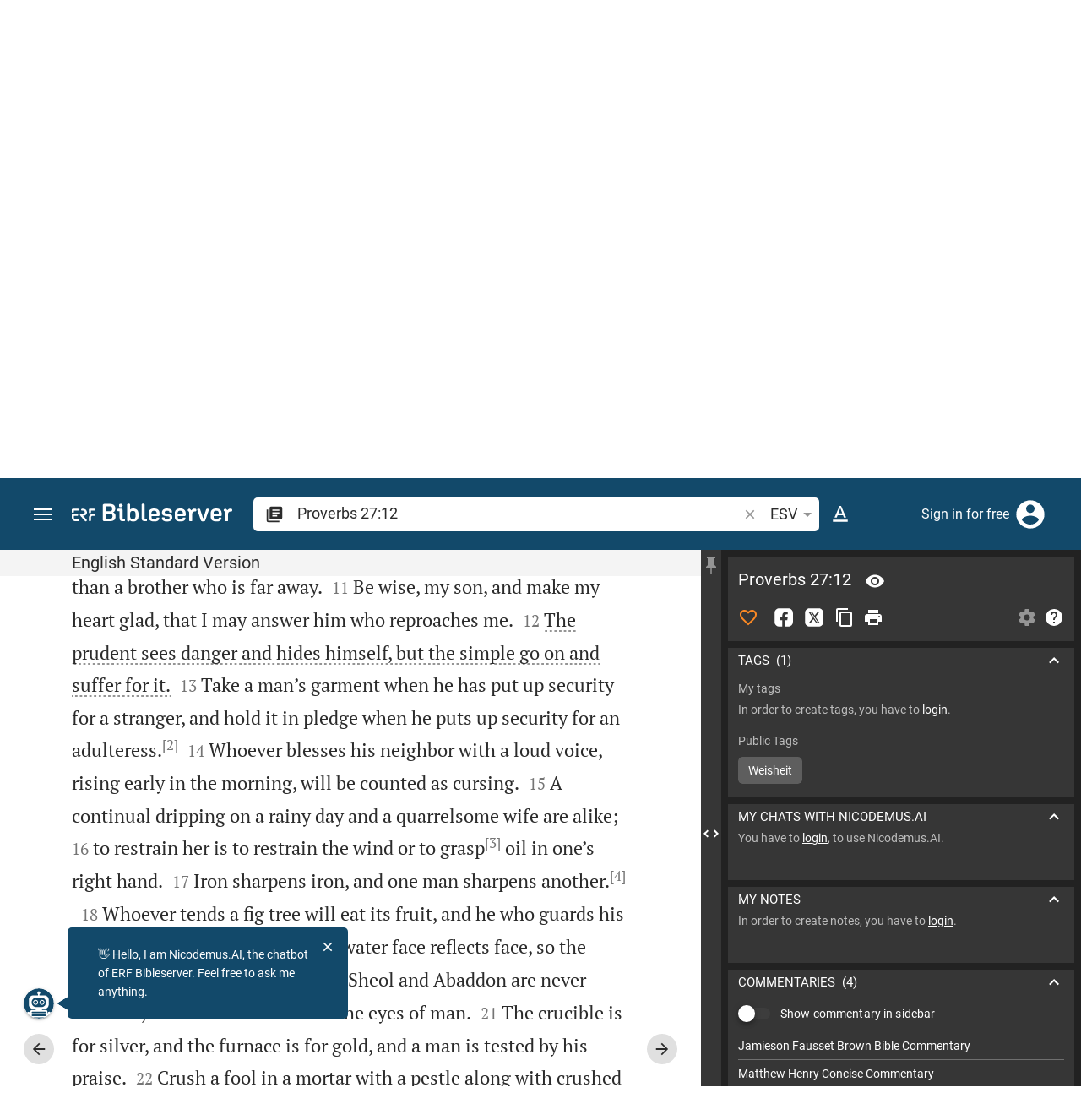

--- FILE ---
content_type: text/html; charset=UTF-8
request_url: https://www.bibleserver.com/ESV/Proverbs27%3A12
body_size: 54166
content:
<!DOCTYPE html>
<html lang="en" dir="ltr">
<head>
                <script id="Cookiebot" data-culture="en"
                src="https://consent.cookiebot.eu/uc.js" data-cbid="c1e13704-fc36-4b3d-ae3c-16bf67a61d98"
                type="text/javascript"></script>
    
        <script>/* <![CDATA[ */
        top != self && top.location.replace(self.location.href);/* ]]> */</script>

        <script>/* <![CDATA[ */
        window.hasLocalStorageAccess = !1;
        try {
            window.localStorage, window.hasLocalStorageAccess = !0
        } catch (a) {
        }/* ]]> */</script>

        <script>/* <![CDATA[ */
        !function (m) {
            if (!m) return;
            const e = window.matchMedia("(prefers-color-scheme: dark)").matches,
                t = localStorage.getItem("vueuse-color-scheme");
            let o;
            (o = "string" == typeof t && "auto" !== t ? "dark" === t : e) && document.documentElement.classList.add("dark")
        }(window.hasLocalStorageAccess);/* ]]> */</script>

        <script>/* <![CDATA[ */
        !function () {
            var e = document.createElement("script");
            if (!("noModule" in e) && "onbeforeload" in e) {
                var t = !1;
                document.addEventListener("beforeload", function (n) {
                    if (n.target === e) t = !0; else if (!n.target.hasAttribute("nomodule") || !t) return;
                    n.preventDefault()
                }, !0), e.type = "module", e.src = ".", document.head.appendChild(e), e.remove()
            }
        }();/* ]]> */</script>

        <meta charset="UTF-8">
    <meta name="viewport"
          content="width=device-width,height=device-height,initial-scale=1,maximum-scale=5,minimal-ui,viewport-fit=cover">
    <meta name="robots" content="noarchive,noodp,noydir">
    <script type="application/ld+json">
        {
            "@context": "https://schema.org",
            "@type": "WebSite",
            "name": "ERF Bibleserver",
            "url": "https://www.bibleserver.com/"
        }
    </script>
        <meta property="fb:admins" content="1240149597,100000969860132">
    <meta property="fb:app_id" content="128001383944491">

        <meta name="google-site-verification" content="FWY1yc3SBGxyPdop2qkZ0WHHMQOYlEOWfSocKkUTz84">

        <meta name="google-site-verification" content="HLvyU40M4nYBU2v-GhdGdUt3Yn648eyaja904DtUjWU">

        <meta property="fb:admins" content="1240149597,100000969860132">

        <link rel="apple-touch-icon" sizes="180x180" href="/apple-touch-icon.png?v=AejoFhEB">
    <link rel="icon" type="image/png" sizes="32x32" href="/favicon-32x32.png?v=AejoFhEB">
    <link rel="icon" type="image/png" sizes="16x16" href="/favicon-16x16.png?v=AejoFhEB">
    <link rel="manifest" href="/site.webmanifest?v=U006yRxI">
    <link rel="mask-icon" href="/safari-pinned-tab.svg?v=AejoFhEB" color="#12496a">
    <link rel="shortcut icon" href="/favicon.ico?v=AejoFhEB">
    <meta name="apple-mobile-web-app-title" content="ERF Bibleserver">
    <meta name="application-name" content="ERF Bibleserver">
    <meta name="msapplication-TileColor" content="#12496a">
    <meta name="theme-color" content="#12496a">

        
                    <base target="_blank" href="https://www.bibleserver.com">
<title>Proverbs 27:12 | English Standard Version :: ERF Bibleserver</title>
<style id="vuetify-theme-stylesheet">:root {
      --v-theme-background: 255,255,255;
      --v-theme-background-overlay-multiplier: 1;
      --v-theme-surface: 255,255,255;
      --v-theme-surface-overlay-multiplier: 1;
      --v-theme-surface-bright: 255,255,255;
      --v-theme-surface-bright-overlay-multiplier: 1;
      --v-theme-surface-light: 238,238,238;
      --v-theme-surface-light-overlay-multiplier: 1;
      --v-theme-surface-variant: 66,66,66;
      --v-theme-surface-variant-overlay-multiplier: 2;
      --v-theme-on-surface-variant: 238,238,238;
      --v-theme-primary: 253,138,36;
      --v-theme-primary-overlay-multiplier: 1;
      --v-theme-primary-darken-1: 55,0,179;
      --v-theme-primary-darken-1-overlay-multiplier: 2;
      --v-theme-secondary: 149,149,149;
      --v-theme-secondary-overlay-multiplier: 1;
      --v-theme-secondary-darken-1: 1,135,134;
      --v-theme-secondary-darken-1-overlay-multiplier: 1;
      --v-theme-error: 240,81,75;
      --v-theme-error-overlay-multiplier: 1;
      --v-theme-info: 33,150,243;
      --v-theme-info-overlay-multiplier: 1;
      --v-theme-success: 76,175,80;
      --v-theme-success-overlay-multiplier: 1;
      --v-theme-warning: 251,140,0;
      --v-theme-warning-overlay-multiplier: 1;
      --v-theme-accent: 253,138,36;
      --v-theme-accent-overlay-multiplier: 1;
      --v-theme-on-background: 0,0,0;
      --v-theme-on-surface: 0,0,0;
      --v-theme-on-surface-bright: 0,0,0;
      --v-theme-on-surface-light: 0,0,0;
      --v-theme-on-primary: 255,255,255;
      --v-theme-on-primary-darken-1: 255,255,255;
      --v-theme-on-secondary: 255,255,255;
      --v-theme-on-secondary-darken-1: 255,255,255;
      --v-theme-on-error: 255,255,255;
      --v-theme-on-info: 255,255,255;
      --v-theme-on-success: 255,255,255;
      --v-theme-on-warning: 255,255,255;
      --v-theme-on-accent: 255,255,255;
      --v-border-color: 0, 0, 0;
      --v-border-opacity: 0.12;
      --v-high-emphasis-opacity: 0.87;
      --v-medium-emphasis-opacity: 0.6;
      --v-disabled-opacity: 0.38;
      --v-idle-opacity: 0.04;
      --v-hover-opacity: 0.04;
      --v-focus-opacity: 0.12;
      --v-selected-opacity: 0.08;
      --v-activated-opacity: 0.12;
      --v-pressed-opacity: 0.12;
      --v-dragged-opacity: 0.08;
      --v-theme-kbd: 238, 238, 238;
      --v-theme-on-kbd: 0, 0, 0;
      --v-theme-code: 245, 245, 245;
      --v-theme-on-code: 0, 0, 0;
    }
    .v-theme--light {
      color-scheme: normal;
      --v-theme-background: 255,255,255;
      --v-theme-background-overlay-multiplier: 1;
      --v-theme-surface: 255,255,255;
      --v-theme-surface-overlay-multiplier: 1;
      --v-theme-surface-bright: 255,255,255;
      --v-theme-surface-bright-overlay-multiplier: 1;
      --v-theme-surface-light: 238,238,238;
      --v-theme-surface-light-overlay-multiplier: 1;
      --v-theme-surface-variant: 66,66,66;
      --v-theme-surface-variant-overlay-multiplier: 2;
      --v-theme-on-surface-variant: 238,238,238;
      --v-theme-primary: 253,138,36;
      --v-theme-primary-overlay-multiplier: 1;
      --v-theme-primary-darken-1: 55,0,179;
      --v-theme-primary-darken-1-overlay-multiplier: 2;
      --v-theme-secondary: 149,149,149;
      --v-theme-secondary-overlay-multiplier: 1;
      --v-theme-secondary-darken-1: 1,135,134;
      --v-theme-secondary-darken-1-overlay-multiplier: 1;
      --v-theme-error: 240,81,75;
      --v-theme-error-overlay-multiplier: 1;
      --v-theme-info: 33,150,243;
      --v-theme-info-overlay-multiplier: 1;
      --v-theme-success: 76,175,80;
      --v-theme-success-overlay-multiplier: 1;
      --v-theme-warning: 251,140,0;
      --v-theme-warning-overlay-multiplier: 1;
      --v-theme-accent: 253,138,36;
      --v-theme-accent-overlay-multiplier: 1;
      --v-theme-on-background: 0,0,0;
      --v-theme-on-surface: 0,0,0;
      --v-theme-on-surface-bright: 0,0,0;
      --v-theme-on-surface-light: 0,0,0;
      --v-theme-on-primary: 255,255,255;
      --v-theme-on-primary-darken-1: 255,255,255;
      --v-theme-on-secondary: 255,255,255;
      --v-theme-on-secondary-darken-1: 255,255,255;
      --v-theme-on-error: 255,255,255;
      --v-theme-on-info: 255,255,255;
      --v-theme-on-success: 255,255,255;
      --v-theme-on-warning: 255,255,255;
      --v-theme-on-accent: 255,255,255;
      --v-border-color: 0, 0, 0;
      --v-border-opacity: 0.12;
      --v-high-emphasis-opacity: 0.87;
      --v-medium-emphasis-opacity: 0.6;
      --v-disabled-opacity: 0.38;
      --v-idle-opacity: 0.04;
      --v-hover-opacity: 0.04;
      --v-focus-opacity: 0.12;
      --v-selected-opacity: 0.08;
      --v-activated-opacity: 0.12;
      --v-pressed-opacity: 0.12;
      --v-dragged-opacity: 0.08;
      --v-theme-kbd: 238, 238, 238;
      --v-theme-on-kbd: 0, 0, 0;
      --v-theme-code: 245, 245, 245;
      --v-theme-on-code: 0, 0, 0;
    }
    .v-theme--dark {
      color-scheme: dark;
      --v-theme-background: 34,34,34;
      --v-theme-background-overlay-multiplier: 1;
      --v-theme-surface: 85,85,85;
      --v-theme-surface-overlay-multiplier: 1;
      --v-theme-surface-bright: 204,191,214;
      --v-theme-surface-bright-overlay-multiplier: 2;
      --v-theme-surface-light: 66,66,66;
      --v-theme-surface-light-overlay-multiplier: 1;
      --v-theme-surface-variant: 200,200,200;
      --v-theme-surface-variant-overlay-multiplier: 2;
      --v-theme-on-surface-variant: 0,0,0;
      --v-theme-primary: 253,138,36;
      --v-theme-primary-overlay-multiplier: 2;
      --v-theme-primary-darken-1: 55,0,179;
      --v-theme-primary-darken-1-overlay-multiplier: 1;
      --v-theme-secondary: 149,149,149;
      --v-theme-secondary-overlay-multiplier: 2;
      --v-theme-secondary-darken-1: 1,135,134;
      --v-theme-secondary-darken-1-overlay-multiplier: 2;
      --v-theme-error: 240,81,75;
      --v-theme-error-overlay-multiplier: 2;
      --v-theme-info: 33,150,243;
      --v-theme-info-overlay-multiplier: 2;
      --v-theme-success: 76,175,80;
      --v-theme-success-overlay-multiplier: 2;
      --v-theme-warning: 251,140,0;
      --v-theme-warning-overlay-multiplier: 2;
      --v-theme-accent: 253,138,36;
      --v-theme-accent-overlay-multiplier: 2;
      --v-theme-on-background: 255,255,255;
      --v-theme-on-surface: 255,255,255;
      --v-theme-on-surface-bright: 0,0,0;
      --v-theme-on-surface-light: 255,255,255;
      --v-theme-on-primary: 255,255,255;
      --v-theme-on-primary-darken-1: 255,255,255;
      --v-theme-on-secondary: 255,255,255;
      --v-theme-on-secondary-darken-1: 255,255,255;
      --v-theme-on-error: 255,255,255;
      --v-theme-on-info: 255,255,255;
      --v-theme-on-success: 255,255,255;
      --v-theme-on-warning: 255,255,255;
      --v-theme-on-accent: 255,255,255;
      --v-border-color: 255, 255, 255;
      --v-border-opacity: 0.12;
      --v-high-emphasis-opacity: 1;
      --v-medium-emphasis-opacity: 0.7;
      --v-disabled-opacity: 0.5;
      --v-idle-opacity: 0.1;
      --v-hover-opacity: 0.04;
      --v-focus-opacity: 0.12;
      --v-selected-opacity: 0.08;
      --v-activated-opacity: 0.12;
      --v-pressed-opacity: 0.16;
      --v-dragged-opacity: 0.08;
      --v-theme-kbd: 66, 66, 66;
      --v-theme-on-kbd: 255, 255, 255;
      --v-theme-code: 52, 52, 52;
      --v-theme-on-code: 204, 204, 204;
    }
    .bg-background {
      --v-theme-overlay-multiplier: var(--v-theme-background-overlay-multiplier);
      background-color: rgb(var(--v-theme-background)) !important;
      color: rgb(var(--v-theme-on-background)) !important;
    }
    .bg-surface {
      --v-theme-overlay-multiplier: var(--v-theme-surface-overlay-multiplier);
      background-color: rgb(var(--v-theme-surface)) !important;
      color: rgb(var(--v-theme-on-surface)) !important;
    }
    .bg-surface-bright {
      --v-theme-overlay-multiplier: var(--v-theme-surface-bright-overlay-multiplier);
      background-color: rgb(var(--v-theme-surface-bright)) !important;
      color: rgb(var(--v-theme-on-surface-bright)) !important;
    }
    .bg-surface-light {
      --v-theme-overlay-multiplier: var(--v-theme-surface-light-overlay-multiplier);
      background-color: rgb(var(--v-theme-surface-light)) !important;
      color: rgb(var(--v-theme-on-surface-light)) !important;
    }
    .bg-surface-variant {
      --v-theme-overlay-multiplier: var(--v-theme-surface-variant-overlay-multiplier);
      background-color: rgb(var(--v-theme-surface-variant)) !important;
      color: rgb(var(--v-theme-on-surface-variant)) !important;
    }
    .bg-primary {
      --v-theme-overlay-multiplier: var(--v-theme-primary-overlay-multiplier);
      background-color: rgb(var(--v-theme-primary)) !important;
      color: rgb(var(--v-theme-on-primary)) !important;
    }
    .bg-primary-darken-1 {
      --v-theme-overlay-multiplier: var(--v-theme-primary-darken-1-overlay-multiplier);
      background-color: rgb(var(--v-theme-primary-darken-1)) !important;
      color: rgb(var(--v-theme-on-primary-darken-1)) !important;
    }
    .bg-secondary {
      --v-theme-overlay-multiplier: var(--v-theme-secondary-overlay-multiplier);
      background-color: rgb(var(--v-theme-secondary)) !important;
      color: rgb(var(--v-theme-on-secondary)) !important;
    }
    .bg-secondary-darken-1 {
      --v-theme-overlay-multiplier: var(--v-theme-secondary-darken-1-overlay-multiplier);
      background-color: rgb(var(--v-theme-secondary-darken-1)) !important;
      color: rgb(var(--v-theme-on-secondary-darken-1)) !important;
    }
    .bg-error {
      --v-theme-overlay-multiplier: var(--v-theme-error-overlay-multiplier);
      background-color: rgb(var(--v-theme-error)) !important;
      color: rgb(var(--v-theme-on-error)) !important;
    }
    .bg-info {
      --v-theme-overlay-multiplier: var(--v-theme-info-overlay-multiplier);
      background-color: rgb(var(--v-theme-info)) !important;
      color: rgb(var(--v-theme-on-info)) !important;
    }
    .bg-success {
      --v-theme-overlay-multiplier: var(--v-theme-success-overlay-multiplier);
      background-color: rgb(var(--v-theme-success)) !important;
      color: rgb(var(--v-theme-on-success)) !important;
    }
    .bg-warning {
      --v-theme-overlay-multiplier: var(--v-theme-warning-overlay-multiplier);
      background-color: rgb(var(--v-theme-warning)) !important;
      color: rgb(var(--v-theme-on-warning)) !important;
    }
    .bg-accent {
      --v-theme-overlay-multiplier: var(--v-theme-accent-overlay-multiplier);
      background-color: rgb(var(--v-theme-accent)) !important;
      color: rgb(var(--v-theme-on-accent)) !important;
    }
    .text-background {
      color: rgb(var(--v-theme-background)) !important;
    }
    .border-background {
      --v-border-color: var(--v-theme-background);
    }
    .text-surface {
      color: rgb(var(--v-theme-surface)) !important;
    }
    .border-surface {
      --v-border-color: var(--v-theme-surface);
    }
    .text-surface-bright {
      color: rgb(var(--v-theme-surface-bright)) !important;
    }
    .border-surface-bright {
      --v-border-color: var(--v-theme-surface-bright);
    }
    .text-surface-light {
      color: rgb(var(--v-theme-surface-light)) !important;
    }
    .border-surface-light {
      --v-border-color: var(--v-theme-surface-light);
    }
    .text-surface-variant {
      color: rgb(var(--v-theme-surface-variant)) !important;
    }
    .border-surface-variant {
      --v-border-color: var(--v-theme-surface-variant);
    }
    .on-surface-variant {
      color: rgb(var(--v-theme-on-surface-variant)) !important;
    }
    .text-primary {
      color: rgb(var(--v-theme-primary)) !important;
    }
    .border-primary {
      --v-border-color: var(--v-theme-primary);
    }
    .text-primary-darken-1 {
      color: rgb(var(--v-theme-primary-darken-1)) !important;
    }
    .border-primary-darken-1 {
      --v-border-color: var(--v-theme-primary-darken-1);
    }
    .text-secondary {
      color: rgb(var(--v-theme-secondary)) !important;
    }
    .border-secondary {
      --v-border-color: var(--v-theme-secondary);
    }
    .text-secondary-darken-1 {
      color: rgb(var(--v-theme-secondary-darken-1)) !important;
    }
    .border-secondary-darken-1 {
      --v-border-color: var(--v-theme-secondary-darken-1);
    }
    .text-error {
      color: rgb(var(--v-theme-error)) !important;
    }
    .border-error {
      --v-border-color: var(--v-theme-error);
    }
    .text-info {
      color: rgb(var(--v-theme-info)) !important;
    }
    .border-info {
      --v-border-color: var(--v-theme-info);
    }
    .text-success {
      color: rgb(var(--v-theme-success)) !important;
    }
    .border-success {
      --v-border-color: var(--v-theme-success);
    }
    .text-warning {
      color: rgb(var(--v-theme-warning)) !important;
    }
    .border-warning {
      --v-border-color: var(--v-theme-warning);
    }
    .text-accent {
      color: rgb(var(--v-theme-accent)) !important;
    }
    .border-accent {
      --v-border-color: var(--v-theme-accent);
    }
    .on-background {
      color: rgb(var(--v-theme-on-background)) !important;
    }
    .on-surface {
      color: rgb(var(--v-theme-on-surface)) !important;
    }
    .on-surface-bright {
      color: rgb(var(--v-theme-on-surface-bright)) !important;
    }
    .on-surface-light {
      color: rgb(var(--v-theme-on-surface-light)) !important;
    }
    .on-primary {
      color: rgb(var(--v-theme-on-primary)) !important;
    }
    .on-primary-darken-1 {
      color: rgb(var(--v-theme-on-primary-darken-1)) !important;
    }
    .on-secondary {
      color: rgb(var(--v-theme-on-secondary)) !important;
    }
    .on-secondary-darken-1 {
      color: rgb(var(--v-theme-on-secondary-darken-1)) !important;
    }
    .on-error {
      color: rgb(var(--v-theme-on-error)) !important;
    }
    .on-info {
      color: rgb(var(--v-theme-on-info)) !important;
    }
    .on-success {
      color: rgb(var(--v-theme-on-success)) !important;
    }
    .on-warning {
      color: rgb(var(--v-theme-on-warning)) !important;
    }
    .on-accent {
      color: rgb(var(--v-theme-on-accent)) !important;
    }
</style>
<meta name="description" content="The prudent sees danger and hides himself, but the simple go on and suffer for it.  (Pr 27:12; ESV)">
<meta property="og:type" content="website">
<meta property="og:url" content="https://www.bibleserver.com/ESV/Proverbs27">
<meta property="og:title" content="Proverbs 27:12 | English Standard Version :: ERF Bibleserver">
<meta property="og:description" content="The prudent sees danger and hides himself, but the simple go on and suffer for it.  (Pr 27:12; ESV)">
<meta property="og:locale" content="en">
<meta property="og:image" content="https://www.bibleserver.com/build/en-1-1O6QLkJK.png">
<meta property="og:image:width" content="1200">
<meta property="og:image:height" content="630">
<meta name="twitter:card" content="summary_large_image">
<meta name="twitter:image" content="https://www.bibleserver.com/build/en-1-1O6QLkJK.png">
<link rel="canonical" href="https://www.bibleserver.com/ESV/Proverbs27">
<link rel="search" type="application/opensearchdescription+xml" title="ERF Bibleserver (ESV)" href="https://www.bibleserver.com/opensearch/esv.xml">
<link rel="search" type="application/opensearchdescription+xml" title="ERF Bibleserver (NIV)" href="https://www.bibleserver.com/opensearch/niv.xml">
<link rel="search" type="application/opensearchdescription+xml" title="ERF Bibleserver (NIRV)" href="https://www.bibleserver.com/opensearch/nirv.xml">
<link rel="search" type="application/opensearchdescription+xml" title="ERF Bibleserver (KJV)" href="https://www.bibleserver.com/opensearch/kjv.xml">
<link rel="amphtml" href="https://www.bibleserver.com/amp/ESV/Proverbs27" data-hid="amphtml">
        
    
    <link crossorigin rel="stylesheet" href="/build/app-DBdJCzi2.css"><link crossorigin rel="modulepreload" href="/build/_commonjsHelpers-CjH-eqDh.js">
    <link crossorigin rel="stylesheet" href="/build/nprogress-CMAxEQ_i.css">

    
                <link rel="preload" href="/build/TextView-DymilWGR.js" as="script"> <link rel="preload" href="/build/TextView-CceqFBL3.css" as="style"><link rel="stylesheet" href="/build/TextView-CceqFBL3.css"> <link rel="preload" href="/build/rtl-CMFrHFri.css" as="style"><link rel="stylesheet" href="/build/rtl-CMFrHFri.css"> <link rel="preload" href="/build/VGrid-zkdtjCft.css" as="style"><link rel="stylesheet" href="/build/VGrid-zkdtjCft.css"> <link rel="preload" href="/build/Verse-Dme8TJsQ.js" as="script"> <link rel="preload" href="/build/useSpaceScroll-C4TII0m0.js" as="script"> <link rel="preload" href="/build/useSpaceScroll-CvTq6kTF.css" as="style"><link rel="stylesheet" href="/build/useSpaceScroll-CvTq6kTF.css"> <link rel="preload" href="/build/LikeButton-BXZ7sxoL.js" as="script"> <link rel="preload" href="/build/LikeButton-x61dfTgL.css" as="style"><link rel="stylesheet" href="/build/LikeButton-x61dfTgL.css">

    
        
</head>
<body>

    
    <div id="app" dir="ltr" class="bs-app" style="--vh:1vh;--vvh:1vh;--cch:0px;--v2521905d:350px;"><div class="v-application v-theme--light v-layout v-layout--full-height v-locale--is-ltr" style="" id="inspire"><div class="v-application__wrap"><!--[--><!----><!----><div style="display:contents;"><!--[--><noscript><div id="snackbar__wrapper--noscript" aria-live="polite" class="hidden-print-only" style="bottom:0;"><div class="v-snack v-snack--active v-snack--bottom v-snack--right" style="z-index:10200;"><div class="v-snack__wrapper error"><div class="v-snack__content">Please activate JavaScript to use the website.</div></div></div></div></noscript><!--]--></div><div style="display:contents;"><!--[--><div id="snackbar__wrapper--classic" aria-live="polite" class="hidden-print-only" style="bottom:0;display:none;"><div class="v-snack v-snack--active v-snack--bottom v-snack--right" style="z-index:10200;"><div class="v-snack__wrapper bg-error"><div class="v-snack__content">Your browser is out of date. If ERF Bibleserver is very slow, please update your browser.</div></div></div></div><!--]--></div><nav class="bs-nav hidden-print-only"><div id="help-tour-text-1" class="bs-nav__menu-btn" title="Open menu" aria-label="Open menu" role="button" tabindex="0"><div class="bs-nav__menu-btn--hover"></div><div class="bs-nav__menu-btn--notification" style="display:none;"></div><span class="bs-nav__menu-btn--line bs-nav__menu-btn--line--1"></span><span class="bs-nav__menu-btn--line bs-nav__menu-btn--line--2"></span><span class="bs-nav__menu-btn--line bs-nav__menu-btn--line--3"></span></div><svg xmlns="http://www.w3.org/2000/svg" fill="currentColor" width="0" height="0"><defs><g id="logo"><g><path d="M40.9,30c2.1-2.5,2.1-6.2,2.1-6.2c-0.1-5.5-4.6-10-10.2-10l-3.8,0c0,0,0,0,0,0s0,0,0,0c-1.4,0-2.6,1.2-2.6,2.6
			c0,1.4,1.2,2.6,2.6,2.6c0,0,0,0,0,0s0,0,0,0h2c3.9,0,5.8,1.5,5.9,4.8c-0.1,3.3-2,4.8-6,4.8h-5.2c-0.4,0-0.8,0-1.2,0.2
			c-0.8,0.2-1.6,0.8-1.6,2v0.2c0,0.7,0.3,1.3,1,2.1c0,0,11.8,13.4,13.4,15.1c0.5,0.7,1.3,1.1,2.3,1.1c1.6,0,2.9-1.3,2.9-2.9
			c0-0.8-0.3-1.5-0.8-2l0,0L33,34.6c-0.5-0.6-1.6-1.4-1.6-1.4l3.1-0.2C34.5,33.1,38.4,33,40.9,30z"></path><path d="M51.2,26.6c1.7,0,3-1.3,3-3V19h9.4c1.4,0,2.6-1.2,2.6-2.6c0-1.4-1.2-2.6-2.6-2.6H50.8c-1.4,0-2.6,1.2-2.6,2.6v7.2
			C48.2,25.2,49.5,26.6,51.2,26.6z"></path><path d="M18.1,13.8H2.6C1.2,13.8,0,15,0,16.4v5.9c0,1.7,1.3,3,3,3s3-1.3,3-3V19h12.1c1.4,0,2.6-1.2,2.6-2.6
			C20.7,15,19.5,13.8,18.1,13.8z"></path><path d="M63.6,28.6h-5.2c-5.6,0-10.2,4.6-10.2,10.2v7.5v0c0,1.7,1.3,3,3,3c1.7,0,3-1.3,3-3h0v-7.9c0-2.6,2.1-4.6,4.7-4.6l4.8,0
			c1.4,0,2.6-1.2,2.6-2.6C66.2,29.8,65.1,28.6,63.6,28.6z"></path><path d="M18.1,43.8C18.1,43.8,18.1,43.8,18.1,43.8h-7.4c-2.6,0-4.7-2.1-4.7-4.6v-5.3h9.5c1.4,0,2.6-1.2,2.6-2.6
			c0-1.4-1.2-2.6-2.6-2.6H3c-1.7,0-3,1.3-3,3v7.2C0,44.4,4.6,49,10.2,49h7.9c1.4,0,2.6-1.2,2.6-2.6C20.7,45,19.5,43.8,18.1,43.8z"></path><path d="M449.2,13.5h-0.8c-3.5,0-6.2,1.7-8,4.8l-4-4c-1.3-1.3-3-1.5-4.3-0.1l-1.4,1.4c-1.3,1.3-1.2,3,0.1,4.3l3.1,3.2v23.5
			c0,1.5,1,2.4,2.5,2.4h3.5c1.5,0,2.5-1,2.5-2.4V28.8c0-4.9,2.3-7.3,6.9-7.3h1c2.4,0,3.9-1.3,3.9-3.5v-0.7
			C454.1,14.8,452.4,13.5,449.2,13.5z"></path><path d="M210.9,42.1h-2.8c-1.5,0-2.1-0.6-2.1-2.4v-37c0-2.1-1.3-3.4-3.4-3.4h-1.5c-2.1,0-3.4,1.3-3.4,3.4v37.5
			c0,6.2,2.3,8.8,9.8,8.8h3.4c1.3,0,2-0.8,2-2.1V44C212.8,42.8,212.1,42.1,210.9,42.1z"></path><path d="M306.9,13c-10.1,0-15.6,4.9-15.6,13.9v9.3c0,8.9,5.5,13.5,16.2,13.5c9.5,0,14.3-3.3,14.3-9.8v-0.3c0-0.7-0.4-1.1-1.1-1.1
			h-5.7c-0.8,0-1.1,0.3-1.1,1.1v0.2c0,2.4-2.1,3.6-6.2,3.6c-5.5,0-7.9-1.9-7.9-6.3v-2.7h19.7c2,0,2.9-1,2.9-2.9v-5
			C322.2,17.6,317,13,306.9,13z M314.2,28.1h-14.6v-2.6c0-4.1,2.5-6.3,7.2-6.3s7.4,2.2,7.4,6.3V28.1z"></path><path d="M174,13c-3.9,0-6.9,1-9,3.1V2.7c0-2.1-1.3-3.4-3.4-3.4H160c-2.1,0-3.4,1.3-3.4,3.4v43.2c0,2.2,1.5,3.8,3.6,3.8h0.3
			c2.2,0,3.6-1.5,3.6-3.7c2.2,2.5,5.5,3.8,9.7,3.8c9,0,14.9-5.7,14.9-14.6v-7.5C188.8,18.8,182.9,13,174,13z M180.3,35.9
			c0,4.6-2.7,7.2-7.6,7.2s-7.6-2.6-7.6-7.2v-9c0-4.6,2.7-7.2,7.6-7.2s7.6,2.6,7.6,7.2V35.9z"></path><path d="M137.3,9.4h2.9c2.2,0,3.5-1.3,3.5-3.5V3.3c0-2.2-1.3-3.5-3.5-3.5h-2.9c-2.2,0-3.5,1.3-3.5,3.5v2.7
			C133.8,8.2,135.1,9.4,137.3,9.4z"></path><path d="M275.3,28.3l-9-1.1c-2.2-0.3-3.3-1.1-3.3-3.2v-0.7c0-2.7,2-4,6.6-4c4.5,0,6.5,1.2,6.5,3.7v0.3c0,0.8,0.5,1.2,1.3,1.2h5
			c0.8,0,1.3-0.6,1.3-1.4v-0.3c0-6.5-4.8-9.8-14.1-9.8c-9.2,0-14.4,4.1-14.4,11.2v0.6c0,5.8,2.7,8.7,9.3,9.5l9,1.1
			c2.2,0.3,3.1,1.1,3.1,3.2v0.8c0,2.7-2.3,4.1-6.8,4.1c-4.9,0-7.1-1.2-7.1-3.8v-0.4c0-0.8-0.4-1.2-1.2-1.2h-5
			c-0.8,0-1.4,0.5-1.4,1.3v0.5c0,6.6,4.9,9.9,14.7,9.9c9.2,0,14.6-4.1,14.6-11.2v-0.8C284.4,32.1,281.8,29.2,275.3,28.3z"></path><path d="M232.8,13c-10.1,0-15.6,4.9-15.6,13.9v9.3c0,8.9,5.5,13.5,16.2,13.5c9.5,0,14.3-3.3,14.3-9.8v-0.3c0-0.7-0.4-1.1-1.1-1.1
			h-5.7c-0.8,0-1.1,0.3-1.1,1.1v0.2c0,2.4-2.1,3.6-6.2,3.6c-5.5,0-7.9-1.9-7.9-6.3v-2.7h19.7c2,0,2.9-1,2.9-2.9v-5
			C248.2,17.6,242.9,13,232.8,13z M240.1,28.1h-14.6v-2.6c0-4.1,2.5-6.3,7.2-6.3s7.4,2.2,7.4,6.3V28.1z"></path><path d="M347.5,13.5h-0.8c-3.5,0-6.2,1.7-8,4.8l-4-4c-1.3-1.3-3-1.5-4.3-0.1l-1.4,1.4c-1.3,1.3-1.2,3,0.1,4.3l3.1,3.2v23.5
			c0,1.5,1,2.4,2.5,2.4h3.5c1.5,0,2.5-1,2.5-2.4V28.8c0-4.9,2.3-7.3,6.9-7.3h1c2.4,0,3.9-1.3,3.9-3.5v-0.7
			C352.4,14.8,350.7,13.5,347.5,13.5z"></path><path d="M148.6,42.1h-2.8c-1.5,0-2.1-0.6-2.1-2.4v-23c0-2.1-1-2.9-2.9-2.9H131c-1.1,0-1.9,0.7-1.9,1.8v3.2c0,1.1,0.8,1.8,1.9,1.8
			h4.3v19.6c0,6.2,2.3,8.8,9.8,8.8h3.4c1.3,0,2-0.8,2-2.1V44C150.4,42.8,149.7,42.1,148.6,42.1z"></path><path d="M385.8,13.8H383c-1.6,0-2.4,0.6-3.1,2.8l-8.1,25.1l-8.1-25.1c-0.7-2.2-1.5-2.8-3.1-2.8h-3.3c-1.5,0-2.3,0.8-2.3,2.1
			c0,0.5,0.1,1.1,0.4,1.7l9.7,28.3c0.8,2.4,1.8,3.4,4.3,3.4h4.3c2.6,0,3.5-0.9,4.3-3.4l9.7-28.3c0.2-0.6,0.4-1.2,0.4-1.7
			C388.1,14.6,387.3,13.8,385.8,13.8z"></path><path d="M116.8,23.9c4.1-1.8,6.2-5,6.2-9.5v-2C122.9,4,117.8,0,106.8,0h-15c-2.4,0-3.9,1.5-3.9,3.8v41.3c0,2.4,1.5,3.8,3.9,3.8
			h15.6c11,0,16.4-4.3,16.4-13v-2.2C123.8,29,121.4,25.6,116.8,23.9z M96.6,6.9h10.3c5.2,0,7.5,1.8,7.5,6v2c0,4.1-2.2,5.9-7.5,5.9
			H96.6V6.9z M115.2,35.9c0,4.3-2.4,6.2-7.7,6.2H96.6V27.6h10.9c5.3,0,7.7,1.9,7.7,6.2V35.9z"></path><path d="M408.6,13c-10.1,0-15.6,4.9-15.6,13.9v9.3c0,8.9,5.5,13.5,16.2,13.5c9.5,0,14.3-3.3,14.3-9.8v-0.3c0-0.7-0.4-1.1-1.1-1.1
			h-5.7c-0.8,0-1.1,0.3-1.1,1.1v0.2c0,2.4-2.1,3.6-6.2,3.6c-5.5,0-7.9-1.9-7.9-6.3v-2.7h19.7c2,0,2.9-1,2.9-2.9v-5
			C423.9,17.6,418.7,13,408.6,13z M415.9,28.1h-14.6v-2.6c0-4.1,2.5-6.3,7.2-6.3s7.4,2.2,7.4,6.3V28.1z"></path></g></g></defs></svg><a href="/" class="bs-nav__logo" title="bibleserver.com" aria-label="bibleserver.com" tabindex="0"><svg xmlns="http://www.w3.org/2000/svg" viewBox="0 0 454.1 49.8" fill="currentColor"><use xlink:href="#logo"></use></svg></a><div id="bs-nav__menu-wrapper" tabindex="-1" aria-hidden="true" class="bs-nav__menu-wrapper--closed bs-nav__menu-wrapper"><div class="bs-nav__menu-footer--closed bs-nav__menu bs-nav__menu-user"><div class="bs-nav__menu-user__scroll-header--closed bs-nav__menu-user__scroll-header"></div><div class="bs-nav__menu-user__user" id="help-text-tour-5-mobil"><div class="bs-nav__menu-user__user__text"><p>Login<br><span>... and use all features!</span></p></div><div class="bs-nav__menu-user__user__image-wrapper" tabindex="-1"><i class="v-icon notranslate v-theme--light v-icon--size-default bs-nav__menu-user__user__image-wrapper__image" style="" aria-hidden="true"><svg style="fill:currentColor;" class="v-icon__svg" xmlns="http://www.w3.org/2000/svg" viewbox="0 0 24 24"><path d="M12,19.2C9.5,19.2 7.29,17.92 6,16C6.03,14 10,12.9 12,12.9C14,12.9 17.97,14 18,16C16.71,17.92 14.5,19.2 12,19.2M12,5A3,3 0 0,1 15,8A3,3 0 0,1 12,11A3,3 0 0,1 9,8A3,3 0 0,1 12,5M12,2A10,10 0 0,0 2,12A10,10 0 0,0 12,22A10,10 0 0,0 22,12C22,6.47 17.5,2 12,2Z"></path></svg></i></div></div><div class="bs-nav__notification" tabindex="-1" style="display:none;"><p></p><div class="bs-nav__notification__button" tabindex="-1"><!----><!----><!----><i class="v-icon notranslate v-theme--light v-icon--size-large bs-nav__notification__button--icon bs-nav__notification__button--icon-close bs-nav__notification__button--icon-close--no-dismiss" style="" aria-hidden="true"><svg style="fill:currentColor;" class="v-icon__svg" xmlns="http://www.w3.org/2000/svg" viewbox="0 0 24 24"><path d="M19,6.41L17.59,5L12,10.59L6.41,5L5,6.41L10.59,12L5,17.59L6.41,19L12,13.41L17.59,19L19,17.59L13.41,12L19,6.41Z"></path></svg></i></div></div></div><div class="bs-nav__menu bs-nav__menu-main"><div class="stroke float-right" style="top:90%;right:3%;opacity:.2;"></div><div class="stroke xl float-right" style="top:80%;opacity:.2;"></div><div class="stroke xxl float-right" style="top:10%;right:-40%;opacity:.2;"></div><ul class="bs-nav__menu-main__list"><li><a aria-current="page" href="/ESV/Proverbs27%3A12" class="router-link-active router-link-exact-active bs-nav__menu-main__list__link d-flex align-baseline" title="Read it: 1. Mose 3" tabindex="-1"><strong class="flex-shrink-0">Read it</strong><span class="text-truncate d-block">1. Mose 3</span></a></li><li><a href="/chats" class="bs-nav__menu-main__list__link" title="Nicodemus.AI" tabindex="-1"></a></li><li><a href="/notes" class="bs-nav__menu-main__list__link" title="Notes" tabindex="-1">Notes</a></li><li><a href="/tags" class="bs-nav__menu-main__list__link" title="Tags" tabindex="-1">Tags</a></li><li><a href="/likes" class="bs-nav__menu-main__list__link" title="Likes" tabindex="-1">Likes</a></li><li><a href="/history" class="bs-nav__menu-main__list__link" title="History" tabindex="-1">History</a></li><li><a href="/dictionaries" class="bs-nav__menu-main__list__link" title="Dictionaries" tabindex="-1">Dictionaries</a></li><li><a href="/reading-plans" class="bs-nav__menu-main__list__link" title="Reading plan" tabindex="-1">Reading plan</a></li><li><a href="/graphics" class="bs-nav__menu-main__list__link" title="Graphics" tabindex="-1">Graphics</a></li><li><a href="/videos" class="bs-nav__menu-main__list__link" title="Videos" tabindex="-1">Videos</a></li><li><a href="/topics" class="bs-nav__menu-main__list__link" title="Special occasions" tabindex="-1">Special occasions</a></li></ul></div><div class="bs-nav__menu-footer--closed bs-nav__menu bs-nav__menu-footer"><div class="stroke white float-right" style="top:-20%;right:10%;opacity:.07;"></div><div class="stroke white xxl float-left" style="top:75%;left:-35%;opacity:.07;"></div><ul class="bs-nav__menu-footer__list"><li><a href="https://www.bibleserver.com/donate" title="Donate" tabindex="-1" target="_blank" rel="noopener noreferrer" class="bs-nav__menu-footer__list__link">Donate</a></li><li><a href="https://blog.bibleserver.com" title="Blog" tabindex="-1" target="_blank" rel="noopener noreferrer" class="bs-nav__menu-footer__list__link">Blog</a></li><li><a href="/newsletter" class="bs-nav__menu-footer__list__link" title="Newsletter" tabindex="-1">Newsletter</a></li><li><a href="/partner" class="bs-nav__menu-footer__list__link" title="Partner" tabindex="-1">Partner</a></li><li><a href="/help" class="bs-nav__menu-footer__list__link" title="Help" tabindex="-1">Help</a></li><li><a href="/contact" class="bs-nav__menu-footer__list__link" title="Contact" tabindex="-1">Contact</a></li><li><button title="Report an error" tabindex="-1" class="bs-nav__menu-footer__list__link">Report an error</button></li><li><a href="/help/88" class="bs-nav__menu-footer__list__link" title="Alexa Skill" tabindex="-1">Alexa Skill</a></li><li><a href="/webmasters" class="bs-nav__menu-footer__list__link" title="For webmasters" tabindex="-1">For webmasters</a></li><li class="spacer"></li><li><a href="https://www.erf.de/download/pdf/Datenschutzerklaerung_ERF_Medien.pdf" title="Privacy policy" tabindex="-1" target="_blank" rel="noopener noreferrer" class="bs-nav__menu-footer__list__link">Privacy policy</a></li><li><a href="/accessibility" class="bs-nav__menu-footer__list__link" title="Accessibility Statement" tabindex="-1">Accessibility Statement</a></li><li><a href="https://www.erf.de/download/pdf/Informationspflicht_zur_Datenverarbeitung_DSGVO.pdf" title="General Data Protection Regulation (GDPR)" tabindex="-1" target="_blank" rel="noopener noreferrer" class="bs-nav__menu-footer__list__link">General Data Protection Regulation (GDPR)</a></li><li><a href="/imprint" class="bs-nav__menu-footer__list__link" title="Imprint" tabindex="-1">Imprint</a></li><li class="spacer"></li><li><a href="/languages" class="bs-nav__menu-footer__list__link" title="Language" tabindex="-1">Language: <strong>English</strong></a></li><li><div class="v-input v-input--horizontal v-input--center-affix v-input--density-default v-theme--light v-locale--is-ltr v-input--dirty v-switch v-theme--dark" style=""><!----><div class="v-input__control"><!--[--><div class="v-selection-control v-selection-control--density-default" style=""><div class="v-selection-control__wrapper" style=""><!--[--><div class="v-switch__track" style=""><!----><!----></div><!--]--><div class="v-selection-control__input"><!--[--><!--[--><input id="switch-v-0-0" aria-disabled="false" aria-label="Dark theme / high contrast" type="checkbox" value="true"><div class="v-switch__thumb" style=""><!----></div><!--]--><!--]--></div></div><label class="v-label v-label--clickable" style="" for="switch-v-0-0"><!----><!--[-->Dark theme / high contrast<!--]--></label></div><!--]--></div><!----><!----></div></li></ul><div class="bs-nav__menu-footer__social-bar"><div class="bs-nav__menu-footer__social-bar__box"><a href="https://www.facebook.com/erfbibleserverenglish" tabindex="-1" target="_blank" rel="noopener noreferrer" aria-label="Facebook"><i class="v-icon notranslate v-theme--light v-icon--size-default" style="" aria-hidden="true"><svg style="fill:currentColor;" class="v-icon__svg" xmlns="http://www.w3.org/2000/svg" viewbox="0 0 35 35"><g><path d="M25.34,1.66H9.66a8,8,0,0,0-8,8V25.34a8,8,0,0,0,8,8h5.39V22.08h-4V17.53h4V14.07C15.05,10.13,17.39,8,21,8a25.3,25.3,0,0,1,3.5.29v3.88h-2A2.26,2.26,0,0,0,20,14.58v3h4.36l-.71,4.55H20V33.34h5.39a8,8,0,0,0,8-8V9.66A8,8,0,0,0,25.34,1.66Z"/></g></svg></i></a><a href="https://www.instagram.com/erf_bibleserver" tabindex="-1" target="_blank" rel="noopener noreferrer" aria-label="Instagram"><i class="v-icon notranslate v-theme--light v-icon--size-default" style="" aria-hidden="true"><svg style="fill:currentColor;" class="v-icon__svg" xmlns="http://www.w3.org/2000/svg" viewbox="0 0 35 35"><g><path d="M22.73,8H12.27A4.27,4.27,0,0,0,8,12.27V22.73A4.27,4.27,0,0,0,12.27,27H22.73A4.27,4.27,0,0,0,27,22.73V12.27A4.27,4.27,0,0,0,22.73,8ZM17.5,23.44a5.94,5.94,0,1,1,5.94-5.94A5.94,5.94,0,0,1,17.5,23.44Zm6.24-10.69a1.49,1.49,0,1,1,0-3,1.49,1.49,0,0,1,0,3Z"/><path d="M17.5,13.94a3.56,3.56,0,1,0,3.56,3.56A3.56,3.56,0,0,0,17.5,13.94Z"/><path d="M25.34,1.66H9.66a8,8,0,0,0-8,8V25.34a8,8,0,0,0,8,8H25.34a8,8,0,0,0,8-8V9.66A8,8,0,0,0,25.34,1.66Zm4,20.83a6.9,6.9,0,0,1-6.89,6.89h-10a6.9,6.9,0,0,1-6.89-6.89v-10a6.89,6.89,0,0,1,6.89-6.89h10a6.9,6.9,0,0,1,6.89,6.89Z"/></g></svg></i></a><a href="https://www.erf.de" target="_blank" rel="noopener noreferrer" tabindex="-1" title="ERF Medien e.V."> © 2026 ERF </a></div></div></div></div></nav><header class="bs-header"><div class="bs-header-wrapper hidden-print-only main-header"></div><button class="d-sr-only skip-link hidden-print-only">Jump to content</button><div class="autocomplete-wrapper bs-header__autocomplete-wrapper hidden-print-only width-16" aria-live="polite" id="bs-home__autocomplete-wrapper"><div class="autocomplete-input-wrapper"><button id="help-tour-text-2" class="autocomplete-btn showBooknamesBtn" aria-pressed="false" aria-label="Book selection" title="Book selection" role="button" tabindex="0"><i class="v-icon notranslate v-theme--light v-icon--size-default" style="" aria-hidden="true"><svg style="fill:currentColor;" class="v-icon__svg" xmlns="http://www.w3.org/2000/svg" viewbox="0 0 24 24"><path d="M16,15H9V13H16M19,11H9V9H19M19,7H9V5H19M21,1H7C5.89,1 5,1.89 5,3V17C5,18.11 5.9,19 7,19H21C22.11,19 23,18.11 23,17V3C23,1.89 22.1,1 21,1M3,5V21H19V23H3A2,2 0 0,1 1,21V5H3Z"></path></svg></i></button><form method="GET" action="/opensearch" target="_self" class="autocomplete-input__form"><input id="help-tour-text-3" name="search" value="Proverbs 27:12" placeholder="Search Bible verse or word" aria-label="Search Bible verse or word" aria-controls="" title="Search Bible verse or word" aria-haspopup="false" type="text" class="autocomplete-input" tabindex="0" autocomplete="off" autocorrect="off" autocapitalize="off" autofocus="autofocus" spellcheck="false" role="search"><input type="hidden" name="abbreviation" value="ESV"><button type="submit" class="d-sr-only">Search Bible verse or word</button></form><div class="autocomplete-input-enter" role="button" tabindex="0" title="Open" aria-label="Open" style=""><i class="v-icon notranslate v-theme--light v-icon--size-default" style="display:none;" aria-hidden="true"><svg style="fill:currentColor;" class="v-icon__svg" xmlns="http://www.w3.org/2000/svg" viewbox="0 0 24 24"><path d="M19,7V11H5.83L9.41,7.41L8,6L2,12L8,18L9.41,16.58L5.83,13H21V7H19Z"></path></svg></i><i class="v-icon notranslate v-theme--light v-icon--size-default text-secondary autocomplete-input-enter--close" style="" aria-hidden="true"><svg style="fill:currentColor;" class="v-icon__svg" xmlns="http://www.w3.org/2000/svg" viewbox="0 0 24 24"><path d="M19,6.41L17.59,5L12,10.59L6.41,5L5,6.41L10.59,12L5,17.59L6.41,19L12,13.41L17.59,19L19,17.59L13.41,12L19,6.41Z"></path></svg></i></div><button id="help-tour-text-4" class="autocomplete-btn showBiblesBtn" aria-pressed="false" aria-label="Translation selection" title="Translation selection" role="button" tabindex="0">ESV <i class="v-icon notranslate v-theme--light v-icon--size-default text-secondary" style="" aria-hidden="true"><svg style="fill:currentColor;" class="v-icon__svg" xmlns="http://www.w3.org/2000/svg" viewbox="0 0 24 24"><path d="M7,10L12,15L17,10H7Z"></path></svg></i></button></div><div mode="out-in" name="dropdown"></div></div><div name="switchOption" mode="out-in" class="bs-header__option-wrapper hidden-print-only width-16"><button type="button" class="v-btn v-btn--elevated v-btn--icon v-theme--light v-btn--density-default v-btn--size-default v-btn--variant-elevated bs-header__option-wrapper__btn bs-header__btn--change-text" style="" id="TEXT_FORMAT_BTN" aria-pressed="false" aria-label="Text options" title="Text options"><!--[--><span class="v-btn__overlay"></span><span class="v-btn__underlay"></span><!--]--><!----><span class="v-btn__content" data-no-activator><!--[--><!--[--><i class="v-icon notranslate v-theme--light v-icon--size-large" style="" aria-hidden="true"><svg style="fill:currentColor;" class="v-icon__svg" xmlns="http://www.w3.org/2000/svg" viewbox="0 0 24 24"><path d="M5 17v2h14v-2H5zm4.5-4.2h5l.9 2.2h2.1L12.75 4h-1.5L6.5 15h2.1l.9-2.2zM12 5.98L13.87 11h-3.74L12 5.98z"></path></svg></i><!--]--><!--]--></span><!----><!----></button></div><div class="bs-user bs-header__user hidden-print-only" id="help-tour-text-5"><!--[--><a href="/register" class="greeting">Sign in for free</a><!--]--><button type="button" class="v-btn v-btn--elevated v-btn--icon v-theme--light v-btn--density-default v-btn--size-default v-btn--variant-elevated bs-header__user__btn bs-header__user__btn--login" style="" id="USER_POPOVER_BTN" aria-label="Login" title="Login"><!--[--><span class="v-btn__overlay"></span><span class="v-btn__underlay"></span><!--]--><!----><span class="v-btn__content" data-no-activator><!--[--><!--[--><i class="v-icon notranslate v-theme--light v-icon--size-default userimage" style="" aria-hidden="true"><svg style="fill:currentColor;" class="v-icon__svg" xmlns="http://www.w3.org/2000/svg" viewbox="0 0 24 24"><path d="M12,19.2C9.5,19.2 7.29,17.92 6,16C6.03,14 10,12.9 12,12.9C14,12.9 17.97,14 18,16C16.71,17.92 14.5,19.2 12,19.2M12,5A3,3 0 0,1 15,8A3,3 0 0,1 12,11A3,3 0 0,1 9,8A3,3 0 0,1 12,5M12,2A10,10 0 0,0 2,12A10,10 0 0,0 12,22A10,10 0 0,0 22,12C22,6.47 17.5,2 12,2Z"></path></svg></i><!--]--><!--]--></span><!----><!----></button><!----></div><!----><!----></header><!----><main class="v-main" style="--v-layout-left:0px;--v-layout-right:0px;--v-layout-top:0px;--v-layout-bottom:0px;transition:none !important;" id="main-content"><!--[--><div class="v-container v-container--fluid v-locale--is-ltr text-view-wrapper textformat--max-width" style="" fill-height><div id="chapter-wrapper" class="text-view type-ptserif size-6 textformat--show-verse-numbers textformat--show-verse-footnotes textformat--max-width textformat--show-headings print-heading-12 v12 textformat--exists-selection base-columns-1" data-tf-refs="hide" data-tf-fn="show" data-tf-vn="show" data-tf-h="show"><!----><!--[--><!--[--><article class="chapter fix-order-1 first" dir="ltr" lang="en" data-order="1"><div class="chapter-border" style="grid-row-start:1;grid-row-end:800"><button type="button" class="v-btn v-btn--icon v-theme--light v-btn--density-default v-btn--size-default v-btn--variant-text" style="" title="Swap translations" aria-hidden="true"><!--[--><span class="v-btn__overlay"></span><span class="v-btn__underlay"></span><!--]--><!----><span class="v-btn__content" data-no-activator><!--[--><!--[--><i class="v-icon notranslate v-theme--light v-icon--size-default" style="" aria-hidden="true"><svg style="fill:currentColor;" class="v-icon__svg" xmlns="http://www.w3.org/2000/svg" viewbox="0 0 24 24"><path d="M21,9L17,5V8H10V10H17V13M7,11L3,15L7,19V16H14V14H7V11Z"></path></svg></i><!--]--><!--]--></span><!----><!----></button></div><header style="grid-row:1 / 2;"><h1 class="d-sr-only hidden-print-only">Proverbs 27</h1><h2 class="bible-name">English Standard Version</h2><small class="bible__publisher">from <a href='https://www.crossway.org/' target='_blank' rel='noopener'>Crossway</a></small></header><!--[--><!--[--><!----><!----><span id="v_610021" data-vid="610021" class="verse scroll-elem v20027001 v1" style="grid-row-start:6;grid-row-end:7;"><span class="d-sr-only"></span><span class="verse-number"><span class="verse-number__group"><span>1</span><!----></span><span> </span></span><span class="verse-content"><span class="verse-content--hover"><!--[-->Do not boast about tomorrow, for you do not know what a day may bring.<!--]--></span><span class="verse-references"> (<!--[--><!--[--><!--[--><!--[--><span aria-describedby="v-tooltip-v-0-1-1"><a href="/cross-reference/ESV/Proverbs27%3A1#verse-luke12-3a19" class="ref-link">Lu 12:19</a></span><!--]--><!----><!--]-->; <!--]--><!--[--><!--[--><!--[--><span aria-describedby="v-tooltip-v-0-1-2"><a href="/cross-reference/ESV/Proverbs27%3A1#verse-james4-3a13" class="ref-link">Jas 4:13</a></span><!--]--><!----><!--]--><!--]--><!--]-->)</span><noscript title="Crossrefs">(<a href="/ESV/Luke12%3A19" target="_blank">Lu 12:19</a>; <a href="/ESV/James4%3A13" target="_blank">Jas 4:13</a>)</noscript></span><span class="d-sr-only"></span><span> </span></span><!--]--><!--[--><!----><!----><span id="v_610022" data-vid="610022" class="verse scroll-elem v20027002 v2" style="grid-row-start:10;grid-row-end:11;"><span class="d-sr-only"></span><span class="verse-number"><span class="verse-number__group"><span>2</span><!----></span><span> </span></span><span class="verse-content"><span class="verse-content--hover"><!--[-->Let another praise you, and not your own mouth; a stranger, and not your own lips.<!--]--></span><span class="verse-references"> (<!--[--><!--[--><!--[--><!--[--><span aria-describedby="v-tooltip-v-0-1-3"><a href="/cross-reference/ESV/Proverbs27%3A2#verse-proverbs25-3a27" class="ref-link">Pr 25:27</a></span><!--]--><!----><!--]-->; <!--]--><!--[--><!--[--><!--[--><span aria-describedby="v-tooltip-v-0-1-4"><a href="/cross-reference/ESV/Proverbs27%3A2#verse-2-20corinthians10-3a12" class="ref-link">2Co 10:12</a></span><!--]--><!----><!--]-->; <!--]--><!--[--><!--[--><!--[--><span aria-describedby="v-tooltip-v-0-1-5"><a href="/cross-reference/ESV/Proverbs27%3A2#verse-2-20corinthians10-3a18" class="ref-link">2Co 10:18</a></span><!--]--><!----><!--]-->; <!--]--><!--[--><!--[--><!--[--><span aria-describedby="v-tooltip-v-0-1-6"><a href="/cross-reference/ESV/Proverbs27%3A2#verse-2-20corinthians12-3a11" class="ref-link">2Co 12:11</a></span><!--]--><!----><!--]--><!--]--><!--]-->)</span><noscript title="Crossrefs">(<a href="/ESV/Proverbs25%3A27" target="_blank">Pr 25:27</a>; <a href="/ESV/2%20Corinthians10%3A12" target="_blank">2Co 10:12</a>; <a href="/ESV/2%20Corinthians10%3A18" target="_blank">2Co 10:18</a>; <a href="/ESV/2%20Corinthians12%3A11" target="_blank">2Co 12:11</a>)</noscript></span><span class="d-sr-only"></span><span> </span></span><!--]--><!--[--><!----><!----><span id="v_610023" data-vid="610023" class="verse scroll-elem v20027003 v3" style="grid-row-start:14;grid-row-end:15;"><span class="d-sr-only"></span><span class="verse-number"><span class="verse-number__group"><span>3</span><!----></span><span> </span></span><span class="verse-content"><span class="verse-content--hover"><!--[-->A stone is heavy, and sand is weighty, but a fool’s provocation is heavier than both.<!--]--></span><span class="verse-references"> (<!--[--><!--[--><!--[--><!--[--><span aria-describedby="v-tooltip-v-0-1-7"><a href="/cross-reference/ESV/Proverbs27%3A3#verse-proverbs12-3a16" class="ref-link">Pr 12:16</a></span><!--]--><!----><!--]-->; <!--]--><!--[--><!--[--><!--[--><span aria-describedby="v-tooltip-v-0-1-8"><a href="/cross-reference/ESV/Proverbs27%3A3#verse-proverbs17-3a12" class="ref-link">Pr 17:12</a></span><!--]--><!----><!--]--><!--]--><!--]-->)</span><noscript title="Crossrefs">(<a href="/ESV/Proverbs12%3A16" target="_blank">Pr 12:16</a>; <a href="/ESV/Proverbs17%3A12" target="_blank">Pr 17:12</a>)</noscript></span><span class="d-sr-only"></span><span> </span></span><!--]--><!--[--><!----><!----><span id="v_610024" data-vid="610024" class="verse scroll-elem v20027004 v4" style="grid-row-start:18;grid-row-end:19;"><span class="d-sr-only"></span><span class="verse-number"><span class="verse-number__group"><span>4</span><!----></span><span> </span></span><span class="verse-content"><span class="verse-content--hover"><!--[-->Wrath is cruel, anger is overwhelming, but who can stand before jealousy?<!--]--></span><span class="verse-references"> (<!--[--><!--[--><!--[--><!--[--><span aria-describedby="v-tooltip-v-0-1-9"><a href="/cross-reference/ESV/Proverbs27%3A4#verse-proverbs6-3a34" class="ref-link">Pr 6:34</a></span><!--]--><!----><!--]--><!--]--><!--]-->)</span><noscript title="Crossrefs">(<a href="/ESV/Proverbs6%3A34" target="_blank">Pr 6:34</a>)</noscript></span><span class="d-sr-only"></span><span> </span></span><!--]--><!--[--><!----><!----><span id="v_610025" data-vid="610025" class="verse scroll-elem v20027005 v5" style="grid-row-start:22;grid-row-end:23;"><span class="d-sr-only"></span><span class="verse-number"><span class="verse-number__group"><span>5</span><!----></span><span> </span></span><span class="verse-content"><span class="verse-content--hover"><!--[-->Better is open rebuke than hidden love.<!--]--></span><span class="verse-references"> (<!--[--><!--[--><!--[--><!--[--><span aria-describedby="v-tooltip-v-0-1-10"><a href="/cross-reference/ESV/Proverbs27%3A5#verse-proverbs28-3a23" class="ref-link">Pr 28:23</a></span><!--]--><!----><!--]--><!--]--><!--]-->)</span><noscript title="Crossrefs">(<a href="/ESV/Proverbs28%3A23" target="_blank">Pr 28:23</a>)</noscript></span><span class="d-sr-only"></span><span> </span></span><!--]--><!--[--><!----><!----><span id="v_610026" data-vid="610026" class="verse scroll-elem v20027006 v6" style="grid-row-start:26;grid-row-end:27;"><span class="d-sr-only"></span><span class="verse-number"><span class="verse-number__group"><span>6</span><!----></span><span> </span></span><span class="verse-content"><span class="verse-content--hover"><!--[-->Faithful are the wounds of a friend; profuse are the kisses of an enemy.<!--]--></span><span class="verse-references"> (<!--[--><!--[--><!--[--><!--[--><span aria-describedby="v-tooltip-v-0-1-11"><a href="/cross-reference/ESV/Proverbs27%3A6#verse-psalm141-3a5" class="ref-link">Ps 141:5</a></span><!--]--><!----><!--]--><!--]--><!--]-->)</span><noscript title="Crossrefs">(<a href="/ESV/Psalm141%3A5" target="_blank">Ps 141:5</a>)</noscript></span><span class="d-sr-only"></span><span> </span></span><!--]--><!--[--><!----><!----><span id="v_610027" data-vid="610027" class="verse scroll-elem v20027007 v7" style="grid-row-start:30;grid-row-end:31;"><span class="d-sr-only"></span><span class="verse-number"><span class="verse-number__group"><span>7</span><!----></span><span> </span></span><span class="verse-content"><span class="verse-content--hover"><!--[-->One who is full loathes honey, but to one who is hungry everything bitter is sweet.<!--]--></span><span class="verse-references"> (<!--[--><!--[--><!--[--><!--[--><span aria-describedby="v-tooltip-v-0-1-12"><a href="/cross-reference/ESV/Proverbs27%3A7#verse-proverbs25-3a16" class="ref-link">Pr 25:16</a></span><!--]--><!----><!--]--><!--]--><!--]-->)</span><noscript title="Crossrefs">(<a href="/ESV/Proverbs25%3A16" target="_blank">Pr 25:16</a>)</noscript></span><span class="d-sr-only"></span><span> </span></span><!--]--><!--[--><!----><!----><span id="v_610028" data-vid="610028" class="verse scroll-elem v20027008 v8" style="grid-row-start:34;grid-row-end:35;"><span class="d-sr-only"></span><span class="verse-number"><span class="verse-number__group"><span>8</span><!----></span><span> </span></span><span class="verse-content"><span class="verse-content--hover"><!--[-->Like a bird that strays from its nest is a man who strays from his home.<!--]--></span><span class="verse-references"> (<!--[--><!--[--><!--[--><!--[--><span aria-describedby="v-tooltip-v-0-1-13"><a href="/cross-reference/ESV/Proverbs27%3A8#verse-proverbs26-3a2" class="ref-link">Pr 26:2</a></span><!--]--><!----><!--]--><!--]--><!--]-->)</span><noscript title="Crossrefs">(<a href="/ESV/Proverbs26%3A2" target="_blank">Pr 26:2</a>)</noscript></span><span class="d-sr-only"></span><span> </span></span><!--]--><!--[--><!----><!----><span id="v_610029" data-vid="610029" class="verse scroll-elem v20027009 v9" style="grid-row-start:38;grid-row-end:39;"><span class="d-sr-only"></span><span class="verse-number"><span class="verse-number__group"><span>9</span><!----></span><span> </span></span><span class="verse-content"><span class="verse-content--hover"><!--[--><!--[--><!--[-->Oil and perfume make the heart glad, and the sweetness of a friend comes from his earnest counsel.<!--]--><!--]--><!--[--><!--[--><!--[--><sup class="footnote" tabindex="0" aria-describedby="v-tooltip-v-0-1-14">[1]</sup><!--]--><!----><!--]--><!--]--><!--]--></span><span class="verse-references"> (<!--[--><!--[--><!--[--><!--[--><span aria-describedby="v-tooltip-v-0-1-15"><a href="/cross-reference/ESV/Proverbs27%3A9#verse-psalm23-3a5" class="ref-link">Ps 23:5</a></span><!--]--><!----><!--]--><!--]--><!--]-->)</span><noscript title="Crossrefs">(<a href="/ESV/Psalm23%3A5" target="_blank">Ps 23:5</a>)</noscript></span><span class="d-sr-only"></span><span> </span></span><!--]--><!--[--><!----><!----><span id="v_610030" data-vid="610030" class="verse scroll-elem v20027010 v10" style="grid-row-start:42;grid-row-end:43;"><span class="d-sr-only"></span><span class="verse-number"><span class="verse-number__group"><span>10</span><!----></span><span> </span></span><span class="verse-content"><span class="verse-content--hover"><!--[-->Do not forsake your friend and your father’s friend, and do not go to your brother’s house in the day of your calamity. Better is a neighbor who is near than a brother who is far away.<!--]--></span><span class="verse-references"> (<!--[--><!--[--><!--[--><!--[--><span aria-describedby="v-tooltip-v-0-1-16"><a href="/cross-reference/ESV/Proverbs27%3A10#verse-1-20kings12-3a6" class="ref-link">1Ki 12:6</a></span><!--]--><!----><!--]-->; <!--]--><!--[--><!--[--><!--[--><span aria-describedby="v-tooltip-v-0-1-17"><a href="/cross-reference/ESV/Proverbs27%3A10#verse-2-20chronicles10-3a6" class="ref-link">2Ch 10:6</a></span><!--]--><!----><!--]-->; <!--]--><!--[--><!--[--><!--[--><span aria-describedby="v-tooltip-v-0-1-18"><a href="/cross-reference/ESV/Proverbs27%3A10#verse-proverbs17-3a17" class="ref-link">Pr 17:17</a></span><!--]--><!----><!--]--><!--]--><!--]-->)</span><noscript title="Crossrefs">(<a href="/ESV/1%20Kings12%3A6" target="_blank">1Ki 12:6</a>; <a href="/ESV/2%20Chronicles10%3A6" target="_blank">2Ch 10:6</a>; <a href="/ESV/Proverbs17%3A17" target="_blank">Pr 17:17</a>)</noscript></span><span class="d-sr-only"></span><span> </span></span><!--]--><!--[--><!----><!----><span id="v_610031" data-vid="610031" class="verse scroll-elem v20027011 v11" style="grid-row-start:46;grid-row-end:47;"><span class="d-sr-only"></span><span class="verse-number"><span class="verse-number__group"><span>11</span><!----></span><span> </span></span><span class="verse-content"><span class="verse-content--hover"><!--[-->Be wise, my son, and make my heart glad, that I may answer him who reproaches me.<!--]--></span><span class="verse-references"> (<!--[--><!--[--><!--[--><!--[--><span aria-describedby="v-tooltip-v-0-1-19"><a href="/cross-reference/ESV/Proverbs27%3A11#verse-psalm119-3a42" class="ref-link">Ps 119:42</a></span><!--]--><!----><!--]-->; <!--]--><!--[--><!--[--><!--[--><span aria-describedby="v-tooltip-v-0-1-20"><a href="/cross-reference/ESV/Proverbs27%3A11#verse-psalm127-3a5" class="ref-link">Ps 127:5</a></span><!--]--><!----><!--]-->; <!--]--><!--[--><!--[--><!--[--><span aria-describedby="v-tooltip-v-0-1-21"><a href="/cross-reference/ESV/Proverbs27%3A11#verse-proverbs6-3a6" class="ref-link">Pr 6:6</a></span><!--]--><!----><!--]-->; <!--]--><!--[--><!--[--><!--[--><span aria-describedby="v-tooltip-v-0-1-22"><a href="/cross-reference/ESV/Proverbs27%3A11#verse-proverbs10-3a1" class="ref-link">Pr 10:1</a></span><!--]--><!----><!--]-->; <!--]--><!--[--><!--[--><!--[--><span aria-describedby="v-tooltip-v-0-1-23"><a href="/cross-reference/ESV/Proverbs27%3A11#verse-proverbs23-3a15" class="ref-link">Pr 23:15</a></span><!--]--><!----><!--]-->; <!--]--><!--[--><!--[--><!--[--><span aria-describedby="v-tooltip-v-0-1-24"><a href="/cross-reference/ESV/Proverbs27%3A11#verse-proverbs23-3a24" class="ref-link">Pr 23:24</a></span><!--]--><!----><!--]-->; <!--]--><!--[--><!--[--><!--[--><span aria-describedby="v-tooltip-v-0-1-25"><a href="/cross-reference/ESV/Proverbs27%3A11#verse-proverbs29-3a3" class="ref-link">Pr 29:3</a></span><!--]--><!----><!--]--><!--]--><!--]-->)</span><noscript title="Crossrefs">(<a href="/ESV/Psalm119%3A42" target="_blank">Ps 119:42</a>; <a href="/ESV/Psalm127%3A5" target="_blank">Ps 127:5</a>; <a href="/ESV/Proverbs6%3A6" target="_blank">Pr 6:6</a>; <a href="/ESV/Proverbs10%3A1" target="_blank">Pr 10:1</a>; <a href="/ESV/Proverbs23%3A15" target="_blank">Pr 23:15</a>; <a href="/ESV/Proverbs23%3A24" target="_blank">Pr 23:24</a>; <a href="/ESV/Proverbs29%3A3" target="_blank">Pr 29:3</a>)</noscript></span><span class="d-sr-only"></span><span> </span></span><!--]--><!--[--><!----><!----><span id="v_610032" data-vid="610032" class="verse scroll-elem v20027012 v12" style="grid-row-start:50;grid-row-end:51;"><span class="d-sr-only"></span><span class="verse-number"><span class="verse-number__group"><span>12</span><!----></span><span> </span></span><span class="verse-content"><span class="verse-content--hover"><!--[-->The prudent sees danger and hides himself, but the simple go on and suffer for it.<!--]--></span><span class="verse-references"> (<!--[--><!--[--><!--[--><!--[--><span aria-describedby="v-tooltip-v-0-1-26"><a href="/cross-reference/ESV/Proverbs27%3A12#verse-proverbs1-3a4" class="ref-link">Pr 1:4</a></span><!--]--><!----><!--]-->; <!--]--><!--[--><!--[--><!--[--><span aria-describedby="v-tooltip-v-0-1-27"><a href="/cross-reference/ESV/Proverbs27%3A12#verse-proverbs22-3a3" class="ref-link">Pr 22:3</a></span><!--]--><!----><!--]--><!--]--><!--]-->)</span><noscript title="Crossrefs">(<a href="/ESV/Proverbs1%3A4" target="_blank">Pr 1:4</a>; <a href="/ESV/Proverbs22%3A3" target="_blank">Pr 22:3</a>)</noscript></span><span class="d-sr-only"></span><span> </span></span><!--]--><!--[--><!----><!----><span id="v_610033" data-vid="610033" class="verse scroll-elem v20027013 v13" style="grid-row-start:54;grid-row-end:55;"><span class="d-sr-only"></span><span class="verse-number"><span class="verse-number__group"><span>13</span><!----></span><span> </span></span><span class="verse-content"><span class="verse-content--hover"><!--[--><!--[--><!--[-->Take a man’s garment when he has put up security for a stranger, and hold it in pledge when he puts up security for an adulteress.<!--]--><!--]--><!--[--><!--[--><!--[--><sup class="footnote" tabindex="0" aria-describedby="v-tooltip-v-0-1-28">[2]</sup><!--]--><!----><!--]--><!--]--><!--]--></span><span class="verse-references"> (<!--[--><!--[--><!--[--><!--[--><span aria-describedby="v-tooltip-v-0-1-29"><a href="/cross-reference/ESV/Proverbs27%3A13#verse-proverbs20-3a16" class="ref-link">Pr 20:16</a></span><!--]--><!----><!--]--><!--]--><!--]-->)</span><noscript title="Crossrefs">(<a href="/ESV/Proverbs20%3A16" target="_blank">Pr 20:16</a>)</noscript></span><span class="d-sr-only"></span><span> </span></span><!--]--><!--[--><!----><!----><span id="v_610034" data-vid="610034" class="verse scroll-elem v20027014 v14" style="grid-row-start:58;grid-row-end:59;"><span class="d-sr-only"></span><span class="verse-number"><span class="verse-number__group"><span>14</span><!----></span><span> </span></span><span class="verse-content"><span class="verse-content--hover"><!--[-->Whoever blesses his neighbor with a loud voice, rising early in the morning, will be counted as cursing.<!--]--></span><!----><!----></span><span class="d-sr-only"></span><span> </span></span><!--]--><!--[--><!----><!----><span id="v_610035" data-vid="610035" class="verse scroll-elem v20027015 v15" style="grid-row-start:62;grid-row-end:63;"><span class="d-sr-only"></span><span class="verse-number"><span class="verse-number__group"><span>15</span><!----></span><span> </span></span><span class="verse-content"><span class="verse-content--hover"><!--[-->A continual dripping on a rainy day and a quarrelsome wife are alike;<!--]--></span><span class="verse-references"> (<!--[--><!--[--><!--[--><!--[--><span aria-describedby="v-tooltip-v-0-1-30"><a href="/cross-reference/ESV/Proverbs27%3A15#verse-proverbs19-3a13" class="ref-link">Pr 19:13</a></span><!--]--><!----><!--]--><!--]--><!--]-->)</span><noscript title="Crossrefs">(<a href="/ESV/Proverbs19%3A13" target="_blank">Pr 19:13</a>)</noscript></span><span class="d-sr-only"></span><span> </span></span><!--]--><!--[--><!----><!----><span id="v_610036" data-vid="610036" class="verse scroll-elem v20027016 v16" style="grid-row-start:66;grid-row-end:67;"><span class="d-sr-only"></span><span class="verse-number"><span class="verse-number__group"><span>16</span><!----></span><span> </span></span><span class="verse-content"><span class="verse-content--hover"><!--[--><!--[--><!--[-->to restrain her is to restrain the wind or to grasp<!--]--><!--]--><!--[--><!--[--><!--[--><sup class="footnote" tabindex="0" aria-describedby="v-tooltip-v-0-1-31">[3]</sup><!--]--><!----><!--]--><!--]--><!--[--><!--[--> oil in one’s right hand.<!--]--><!--]--><!--]--></span><!----><!----></span><span class="d-sr-only"></span><span> </span></span><!--]--><!--[--><!----><!----><span id="v_610037" data-vid="610037" class="verse scroll-elem v20027017 v17" style="grid-row-start:70;grid-row-end:71;"><span class="d-sr-only"></span><span class="verse-number"><span class="verse-number__group"><span>17</span><!----></span><span> </span></span><span class="verse-content"><span class="verse-content--hover"><!--[--><!--[--><!--[-->Iron sharpens iron, and one man sharpens another.<!--]--><!--]--><!--[--><!--[--><!--[--><sup class="footnote" tabindex="0" aria-describedby="v-tooltip-v-0-1-32">[4]</sup><!--]--><!----><!--]--><!--]--><!--]--></span><!----><!----></span><span class="d-sr-only"></span><span> </span></span><!--]--><!--[--><!----><!----><span id="v_610038" data-vid="610038" class="verse scroll-elem v20027018 v18" style="grid-row-start:74;grid-row-end:75;"><span class="d-sr-only"></span><span class="verse-number"><span class="verse-number__group"><span>18</span><!----></span><span> </span></span><span class="verse-content"><span class="verse-content--hover"><!--[-->Whoever tends a fig tree will eat its fruit, and he who guards his master will be honored.<!--]--></span><span class="verse-references"> (<!--[--><!--[--><!--[--><!--[--><span aria-describedby="v-tooltip-v-0-1-33"><a href="/cross-reference/ESV/Proverbs27%3A18#verse-song-20of-20solomon8-3a12" class="ref-link">So 8:12</a></span><!--]--><!----><!--]-->; <!--]--><!--[--><!--[--><!--[--><span aria-describedby="v-tooltip-v-0-1-34"><a href="/cross-reference/ESV/Proverbs27%3A18#verse-matthew25-3a21" class="ref-link">Mt 25:21</a></span><!--]--><!----><!--]-->; <!--]--><!--[--><!--[--><!--[--><span aria-describedby="v-tooltip-v-0-1-35"><a href="/cross-reference/ESV/Proverbs27%3A18#verse-1-20corinthians3-3a8" class="ref-link">1Co 3:8</a></span><!--]--><!----><!--]-->; <!--]--><!--[--><!--[--><!--[--><span aria-describedby="v-tooltip-v-0-1-36"><a href="/cross-reference/ESV/Proverbs27%3A18#verse-1-20corinthians9-3a7" class="ref-link">1Co 9:7</a></span><!--]--><!----><!--]-->; <!--]--><!--[--><!--[--><!--[--><span aria-describedby="v-tooltip-v-0-1-37"><a href="/cross-reference/ESV/Proverbs27%3A18#verse-2-20timothy2-3a6" class="ref-link">2Ti 2:6</a></span><!--]--><!----><!--]--><!--]--><!--]-->)</span><noscript title="Crossrefs">(<a href="/ESV/Song%20of%20Solomon8%3A12" target="_blank">So 8:12</a>; <a href="/ESV/Matthew25%3A21" target="_blank">Mt 25:21</a>; <a href="/ESV/1%20Corinthians3%3A8" target="_blank">1Co 3:8</a>; <a href="/ESV/1%20Corinthians9%3A7" target="_blank">1Co 9:7</a>; <a href="/ESV/2%20Timothy2%3A6" target="_blank">2Ti 2:6</a>)</noscript></span><span class="d-sr-only"></span><span> </span></span><!--]--><!--[--><!----><!----><span id="v_610039" data-vid="610039" class="verse scroll-elem v20027019 v19" style="grid-row-start:78;grid-row-end:79;"><span class="d-sr-only"></span><span class="verse-number"><span class="verse-number__group"><span>19</span><!----></span><span> </span></span><span class="verse-content"><span class="verse-content--hover"><!--[-->As in water face reflects face, so the heart of man reflects the man.<!--]--></span><!----><!----></span><span class="d-sr-only"></span><span> </span></span><!--]--><!--[--><!----><!----><span id="v_610040" data-vid="610040" class="verse scroll-elem v20027020 v20" style="grid-row-start:82;grid-row-end:83;"><span class="d-sr-only"></span><span class="verse-number"><span class="verse-number__group"><span>20</span><!----></span><span> </span></span><span class="verse-content"><span class="verse-content--hover"><!--[-->Sheol and Abaddon are never satisfied, and never satisfied are the eyes of man.<!--]--></span><span class="verse-references"> (<!--[--><!--[--><!--[--><!--[--><span aria-describedby="v-tooltip-v-0-1-38"><a href="/cross-reference/ESV/Proverbs27%3A20#verse-job26-3a6" class="ref-link">Job 26:6</a></span><!--]--><!----><!--]-->; <!--]--><!--[--><!--[--><!--[--><span aria-describedby="v-tooltip-v-0-1-39"><a href="/cross-reference/ESV/Proverbs27%3A20#verse-proverbs1-3a12" class="ref-link">Pr 1:12</a></span><!--]--><!----><!--]-->; <!--]--><!--[--><!--[--><!--[--><span aria-describedby="v-tooltip-v-0-1-40"><a href="/cross-reference/ESV/Proverbs27%3A20#verse-proverbs15-3a11" class="ref-link">Pr 15:11</a></span><!--]--><!----><!--]-->; <!--]--><!--[--><!--[--><!--[--><span aria-describedby="v-tooltip-v-0-1-41"><a href="/cross-reference/ESV/Proverbs27%3A20#verse-proverbs30-3a15" class="ref-link">Pr 30:15</a></span><!--]--><!----><!--]-->; <!--]--><!--[--><!--[--><!--[--><span aria-describedby="v-tooltip-v-0-1-42"><a href="/cross-reference/ESV/Proverbs27%3A20#verse-ecclesiastes1-3a8" class="ref-link">Ec 1:8</a></span><!--]--><!----><!--]-->; <!--]--><!--[--><!--[--><!--[--><span aria-describedby="v-tooltip-v-0-1-43"><a href="/cross-reference/ESV/Proverbs27%3A20#verse-ecclesiastes4-3a8" class="ref-link">Ec 4:8</a></span><!--]--><!----><!--]-->; <!--]--><!--[--><!--[--><!--[--><span aria-describedby="v-tooltip-v-0-1-44"><a href="/cross-reference/ESV/Proverbs27%3A20#verse-habbakuk2-3a5" class="ref-link">Hab 2:5</a></span><!--]--><!----><!--]--><!--]--><!--]-->)</span><noscript title="Crossrefs">(<a href="/ESV/Job26%3A6" target="_blank">Job 26:6</a>; <a href="/ESV/Proverbs1%3A12" target="_blank">Pr 1:12</a>; <a href="/ESV/Proverbs15%3A11" target="_blank">Pr 15:11</a>; <a href="/ESV/Proverbs30%3A15" target="_blank">Pr 30:15</a>; <a href="/ESV/Ecclesiastes1%3A8" target="_blank">Ec 1:8</a>; <a href="/ESV/Ecclesiastes4%3A8" target="_blank">Ec 4:8</a>; <a href="/ESV/Habbakuk2%3A5" target="_blank">Hab 2:5</a>)</noscript></span><span class="d-sr-only"></span><span> </span></span><!--]--><!--[--><!----><!----><span id="v_610041" data-vid="610041" class="verse scroll-elem v20027021 v21" style="grid-row-start:86;grid-row-end:87;"><span class="d-sr-only"></span><span class="verse-number"><span class="verse-number__group"><span>21</span><!----></span><span> </span></span><span class="verse-content"><span class="verse-content--hover"><!--[-->The crucible is for silver, and the furnace is for gold, and a man is tested by his praise.<!--]--></span><span class="verse-references"> (<!--[--><!--[--><!--[--><!--[--><span aria-describedby="v-tooltip-v-0-1-45"><a href="/cross-reference/ESV/Proverbs27%3A21#verse-proverbs17-3a3" class="ref-link">Pr 17:3</a></span><!--]--><!----><!--]--><!--]--><!--]-->)</span><noscript title="Crossrefs">(<a href="/ESV/Proverbs17%3A3" target="_blank">Pr 17:3</a>)</noscript></span><span class="d-sr-only"></span><span> </span></span><!--]--><!--[--><!----><!----><span id="v_610042" data-vid="610042" class="verse scroll-elem v20027022 v22" style="grid-row-start:90;grid-row-end:91;"><span class="d-sr-only"></span><span class="verse-number"><span class="verse-number__group"><span>22</span><!----></span><span> </span></span><span class="verse-content"><span class="verse-content--hover"><!--[-->Crush a fool in a mortar with a pestle along with crushed grain, yet his folly will not depart from him.<!--]--></span><span class="verse-references"> (<!--[--><!--[--><!--[--><!--[--><span aria-describedby="v-tooltip-v-0-1-46"><a href="/cross-reference/ESV/Proverbs27%3A22#verse-proverbs23-3a35" class="ref-link">Pr 23:35</a></span><!--]--><!----><!--]-->; <!--]--><!--[--><!--[--><!--[--><span aria-describedby="v-tooltip-v-0-1-47"><a href="/cross-reference/ESV/Proverbs27%3A22#verse-isaiah1-3a5" class="ref-link">Isa 1:5</a></span><!--]--><!----><!--]-->; <!--]--><!--[--><!--[--><!--[--><span aria-describedby="v-tooltip-v-0-1-48"><a href="/cross-reference/ESV/Proverbs27%3A22#verse-jeremiah5-3a3" class="ref-link">Jer 5:3</a></span><!--]--><!----><!--]--><!--]--><!--]-->)</span><noscript title="Crossrefs">(<a href="/ESV/Proverbs23%3A35" target="_blank">Pr 23:35</a>; <a href="/ESV/Isaiah1%3A5" target="_blank">Isa 1:5</a>; <a href="/ESV/Jeremiah5%3A3" target="_blank">Jer 5:3</a>)</noscript></span><span class="d-sr-only"></span><span> </span></span><!--]--><!--[--><!----><!----><span id="v_610043" data-vid="610043" class="verse scroll-elem v20027023 v23" style="grid-row-start:94;grid-row-end:95;"><span class="d-sr-only"></span><span class="verse-number"><span class="verse-number__group"><span>23</span><!----></span><span> </span></span><span class="verse-content"><span class="verse-content--hover"><!--[-->Know well the condition of your flocks, and give attention to your herds,<!--]--></span><span class="verse-references"> (<!--[--><!--[--><!--[--><!--[--><span aria-describedby="v-tooltip-v-0-1-49"><a href="/cross-reference/ESV/Proverbs27%3A23#verse-john10-3a3" class="ref-link">Joh 10:3</a></span><!--]--><!----><!--]-->; <!--]--><!--[--><!--[--><!--[--><span aria-describedby="v-tooltip-v-0-1-50"><a href="/cross-reference/ESV/Proverbs27%3A23#verse-john10-3a14" class="ref-link">Joh 10:14</a></span><!--]--><!----><!--]-->; <!--]--><!--[--><!--[--><!--[--><span aria-describedby="v-tooltip-v-0-1-51"><a href="/cross-reference/ESV/Proverbs27%3A23#verse-acts20-3a28" class="ref-link">Ac 20:28</a></span><!--]--><!----><!--]-->; <!--]--><!--[--><!--[--><!--[--><span aria-describedby="v-tooltip-v-0-1-52"><a href="/cross-reference/ESV/Proverbs27%3A23#verse-1-20peter5-3a2" class="ref-link">1Pe 5:2</a></span><!--]--><!----><!--]-->; <!--]--><!--[--><!--[--><!--[--><span aria-describedby="v-tooltip-v-0-1-53"><a href="/cross-reference/ESV/Proverbs27%3A23#verse-1-20peter5-3a4" class="ref-link">1Pe 5:4</a></span><!--]--><!----><!--]--><!--]--><!--]-->)</span><noscript title="Crossrefs">(<a href="/ESV/John10%3A3" target="_blank">Joh 10:3</a>; <a href="/ESV/John10%3A14" target="_blank">Joh 10:14</a>; <a href="/ESV/Acts20%3A28" target="_blank">Ac 20:28</a>; <a href="/ESV/1%20Peter5%3A2" target="_blank">1Pe 5:2</a>; <a href="/ESV/1%20Peter5%3A4" target="_blank">1Pe 5:4</a>)</noscript></span><span class="d-sr-only"></span><span> </span></span><!--]--><!--[--><!----><!----><span id="v_610044" data-vid="610044" class="verse scroll-elem v20027024 v24" style="grid-row-start:98;grid-row-end:99;"><span class="d-sr-only"></span><span class="verse-number"><span class="verse-number__group"><span>24</span><!----></span><span> </span></span><span class="verse-content"><span class="verse-content--hover"><!--[-->for riches do not last forever; and does a crown endure to all generations?<!--]--></span><span class="verse-references"> (<!--[--><!--[--><!--[--><!--[--><span aria-describedby="v-tooltip-v-0-1-54"><a href="/cross-reference/ESV/Proverbs27%3A24#verse-proverbs23-3a5" class="ref-link">Pr 23:5</a></span><!--]--><!----><!--]--><!--]--><!--]-->)</span><noscript title="Crossrefs">(<a href="/ESV/Proverbs23%3A5" target="_blank">Pr 23:5</a>)</noscript></span><span class="d-sr-only"></span><span> </span></span><!--]--><!--[--><!----><!----><span id="v_610045" data-vid="610045" class="verse scroll-elem v20027025 v25" style="grid-row-start:102;grid-row-end:103;"><span class="d-sr-only"></span><span class="verse-number"><span class="verse-number__group"><span>25</span><!----></span><span> </span></span><span class="verse-content"><span class="verse-content--hover"><!--[-->When the grass is gone and the new growth appears and the vegetation of the mountains is gathered,<!--]--></span><span class="verse-references"> (<!--[--><!--[--><!--[--><!--[--><span aria-describedby="v-tooltip-v-0-1-55"><a href="/cross-reference/ESV/Proverbs27%3A25#verse-psalm37-3a2" class="ref-link">Ps 37:2</a></span><!--]--><!----><!--]-->; <!--]--><!--[--><!--[--><!--[--><span aria-describedby="v-tooltip-v-0-1-56"><a href="/cross-reference/ESV/Proverbs27%3A25#verse-psalm90-3a5" class="ref-link">Ps 90:5</a></span><!--]--><!----><!--]--><!--]--><!--]-->)</span><noscript title="Crossrefs">(<a href="/ESV/Psalm37%3A2" target="_blank">Ps 37:2</a>; <a href="/ESV/Psalm90%3A5" target="_blank">Ps 90:5</a>)</noscript></span><span class="d-sr-only"></span><span> </span></span><!--]--><!--[--><!----><!----><span id="v_610046" data-vid="610046" class="verse scroll-elem v20027026 v26" style="grid-row-start:106;grid-row-end:107;"><span class="d-sr-only"></span><span class="verse-number"><span class="verse-number__group"><span>26</span><!----></span><span> </span></span><span class="verse-content"><span class="verse-content--hover"><!--[-->the lambs will provide your clothing, and the goats the price of a field.<!--]--></span><span class="verse-references"> (<!--[--><!--[--><!--[--><!--[--><span aria-describedby="v-tooltip-v-0-1-57"><a href="/cross-reference/ESV/Proverbs27%3A26#verse-1-20timothy6-3a8" class="ref-link">1Ti 6:8</a></span><!--]--><!----><!--]--><!--]--><!--]-->)</span><noscript title="Crossrefs">(<a href="/ESV/1%20Timothy6%3A8" target="_blank">1Ti 6:8</a>)</noscript></span><span class="d-sr-only"></span><span> </span></span><!--]--><!--[--><!----><!----><span id="v_610047" data-vid="610047" class="verse scroll-elem v20027027 v27" style="grid-row-start:110;grid-row-end:111;"><span class="d-sr-only"></span><span class="verse-number"><span class="verse-number__group"><span>27</span><!----></span><span> </span></span><span class="verse-content"><span class="verse-content--hover"><!--[-->There will be enough goats’ milk for your food, for the food of your household and maintenance for your girls.<!--]--></span><span class="verse-references"> (<!--[--><!--[--><!--[--><!--[--><span aria-describedby="v-tooltip-v-0-1-58"><a href="/cross-reference/ESV/Proverbs27%3A27#verse-proverbs27-3a26" class="ref-link">Pr 27:26</a></span><!--]--><!----><!--]--><!--]--><!--]-->)</span><noscript title="Crossrefs">(<a href="/ESV/Proverbs27%3A26" target="_blank">Pr 27:26</a>)</noscript></span><span class="d-sr-only"></span><span> </span></span><!--]--><!--]--><!----><footer style="grid-row-start:111;grid-row-end:112;"><p class="copyright" dir="ltr">The ESV<sup>®</sup> Bible (The Holy Bible, English Standard Version<sup>®</sup>) copyright ©2001 by Crossway Bibles, a publishing ministry of Good News Publishers. ESV<sup>®</sup> Text Edition: 2016. The ESV<sup>®</sup> text has been reproduced in cooperation with and by permission of Good News Publishers. Unauthorized reproduction of this publication is prohibited. All rights reserved.<br><br>The ESV<sup>®</sup> Bible (The Holy Bible, English Standard Version<sup>®</sup>) is adapted from the Revised Standard Version of the Bible, copyright Division of Christian Education of the National Council of the Churches of Christ in the U.S.A. All rights reserved.</p></footer></article><!--]--><!----><!--]--><!----><!----><a href="/ESV/Proverbs26" class="v-btn v-btn--elevated v-btn--icon v-theme--light v-btn--density-default v-btn--size-default v-btn--variant-elevated hidden-print-only elevation-0 text-nav back arrow-icon--direction" style="" title="Previous chapter"><!--[--><span class="v-btn__overlay"></span><span class="v-btn__underlay"></span><!--]--><!----><span class="v-btn__content" data-no-activator><!--[--><!--[--><i class="v-icon notranslate v-theme--light v-icon--size-default" style="color:#2b2b2b;caret-color:#2b2b2b;" aria-hidden="true"><svg style="fill:currentColor;" class="v-icon__svg" xmlns="http://www.w3.org/2000/svg" viewbox="0 0 24 24"><path d="M20,11V13H8L13.5,18.5L12.08,19.92L4.16,12L12.08,4.08L13.5,5.5L8,11H20Z"></path></svg></i><!--]--><!--]--></span><!----><!----></a><a href="/ESV/Proverbs28" class="v-btn v-btn--elevated v-btn--icon v-theme--light v-btn--density-default v-btn--size-default v-btn--variant-elevated hidden-print-only elevation-0 text-nav forward arrow-icon--direction" style="" title="Next chapter"><!--[--><span class="v-btn__overlay"></span><span class="v-btn__underlay"></span><!--]--><!----><span class="v-btn__content" data-no-activator><!--[--><!--[--><i class="v-icon notranslate v-theme--light v-icon--size-default" style="color:#2b2b2b;caret-color:#2b2b2b;" aria-hidden="true"><svg style="fill:currentColor;" class="v-icon__svg" xmlns="http://www.w3.org/2000/svg" viewbox="0 0 24 24"><path d="M4,11V13H16L10.5,18.5L11.92,19.92L19.84,12L11.92,4.08L10.5,5.5L16,11H4Z"></path></svg></i><!--]--><!--]--></span><!----><!----></a></div><div style="display:contents;"><!--[--><aside class="hidden-print-only trans aside-info-wrapper"><div id="sidebar" class="trans aside-info"><div class="aside-info-pullbar"><button type="button" class="v-btn v-theme--light text-secondary v-btn--density-default v-btn--size-default v-btn--variant-text pinicon hidden-sm-and-down" style="" aria-pressed="false" title="Fix sidebar" aria-label="Fix sidebar"><!--[--><span class="v-btn__overlay"></span><span class="v-btn__underlay"></span><!--]--><!----><span class="v-btn__content" data-no-activator><!--[--><!--[--><i class="v-icon notranslate v-theme--light v-icon--size-default" style="" aria-hidden="true"><svg style="fill:currentColor;" class="v-icon__svg" xmlns="http://www.w3.org/2000/svg" viewbox="0 0 24 24"><path d="M16,12V4H17V2H7V4H8V12L6,14V16H11.2V22H12.8V16H18V14L16,12Z"></path></svg></i><!--]--><!--]--></span><!----><!----></button><a href="/en/verse/Proverbs27%3A12" class="v-btn v-theme--light text-white v-btn--density-default v-btn--size-default v-btn--variant-text hidden-sm-and-down" style="" title="Verse: Pr 27:12" aria-label="Verse: Pr 27:12"><!--[--><span class="v-btn__overlay"></span><span class="v-btn__underlay"></span><!--]--><!----><span class="v-btn__content" data-no-activator><!--[--><!--[--><i class="v-icon notranslate v-theme--light v-icon--size-default" style="" aria-hidden="true"><svg style="fill:currentColor;" class="v-icon__svg" xmlns="http://www.w3.org/2000/svg" viewbox="0 0 24 24"><path d="M12,9A3,3 0 0,0 9,12A3,3 0 0,0 12,15A3,3 0 0,0 15,12A3,3 0 0,0 12,9M12,17A5,5 0 0,1 7,12A5,5 0 0,1 12,7A5,5 0 0,1 17,12A5,5 0 0,1 12,17M12,4.5C7,4.5 2.73,7.61 1,12C2.73,16.39 7,19.5 12,19.5C17,19.5 21.27,16.39 23,12C21.27,7.61 17,4.5 12,4.5Z"></path></svg></i><!--]--><!--]--></span><!----><!----></a><!--[--><!--[--><button type="button" class="v-btn v-btn--icon v-theme--light text-primary v-btn--density-default v-btn--size-default v-btn--variant-text hidden-sm-and-down" style="" aria-label="Like" title="Like the verse" aria-describedby="v-tooltip-v-0-1-63"><!--[--><span class="v-btn__overlay"></span><span class="v-btn__underlay"></span><!--]--><!----><span class="v-btn__content" data-no-activator><!--[--><!--[--><i class="v-icon notranslate v-theme--light v-icon--size-default" style="" aria-hidden="true"><svg style="fill:currentColor;" class="v-icon__svg" xmlns="http://www.w3.org/2000/svg" viewbox="0 0 24 24"><path d="M12.1,18.55L12,18.65L11.89,18.55C7.14,14.24 4,11.39 4,8.5C4,6.5 5.5,5 7.5,5C9.04,5 10.54,6 11.07,7.36H12.93C13.46,6 14.96,5 16.5,5C18.5,5 20,6.5 20,8.5C20,11.39 16.86,14.24 12.1,18.55M16.5,3C14.76,3 13.09,3.81 12,5.08C10.91,3.81 9.24,3 7.5,3C4.42,3 2,5.41 2,8.5C2,12.27 5.4,15.36 10.55,20.03L12,21.35L13.45,20.03C18.6,15.36 22,12.27 22,8.5C22,5.41 19.58,3 16.5,3Z"></path></svg></i><!--]--><!--]--></span><!----><!----></button><!--]--><!----><!--]--><button type="button" class="v-btn v-theme--light text-secondary v-btn--density-default v-btn--size-default v-btn--variant-text hidden-sm-and-down" style="" title="Create tag" aria-label="Create tag"><!--[--><span class="v-btn__overlay"></span><span class="v-btn__underlay"></span><!--]--><!----><span class="v-btn__content" data-no-activator><!--[--><!--[--><i class="v-icon notranslate v-theme--light v-icon--size-default" style="" aria-hidden="true"><svg style="fill:currentColor;" class="v-icon__svg" xmlns="http://www.w3.org/2000/svg" viewbox="0 0 24 24"><path d="M5.5,7A1.5,1.5 0 0,1 4,5.5A1.5,1.5 0 0,1 5.5,4A1.5,1.5 0 0,1 7,5.5A1.5,1.5 0 0,1 5.5,7M21.41,11.58L12.41,2.58C12.05,2.22 11.55,2 11,2H4C2.89,2 2,2.89 2,4V11C2,11.55 2.22,12.05 2.59,12.41L11.58,21.41C11.95,21.77 12.45,22 13,22C13.55,22 14.05,21.77 14.41,21.41L21.41,14.41C21.78,14.05 22,13.55 22,13C22,12.44 21.77,11.94 21.41,11.58Z"></path></svg></i><!--]--><!--]--></span><!----><!----></button><button type="button" class="v-btn v-theme--light text-secondary v-btn--density-default v-btn--size-default v-btn--variant-text hidden-sm-and-down" style="" title="New chat" aria-label="New chat"><!--[--><span class="v-btn__overlay"></span><span class="v-btn__underlay"></span><!--]--><!----><span class="v-btn__content" data-no-activator><!--[--><!--[--><i class="v-icon notranslate v-theme--light v-icon--size-default" style="" aria-hidden="true"><svg style="fill:currentColor;" class="v-icon__svg" xmlns="http://www.w3.org/2000/svg" viewbox="0 0 24 24"><path d="M18 14H20V17H23V19H20V22H18V19H15V17H18V14M12 3C17.5 3 22 6.58 22 11C22 11.58 21.92 12.14 21.78 12.68C20.95 12.25 20 12 19 12C15.69 12 13 14.69 13 18L13.08 18.95L12 19C10.76 19 9.57 18.82 8.47 18.5C5.55 21 2 21 2 21C4.33 18.67 4.7 17.1 4.75 16.5C3.05 15.07 2 13.14 2 11C2 6.58 6.5 3 12 3Z"></path></svg></i><!--]--><!--]--></span><!----><!----></button><button type="button" class="v-btn v-theme--light text-secondary v-btn--density-default v-btn--size-default v-btn--variant-text hidden-sm-and-down" style="" title="Create note" aria-label="Create note"><!--[--><span class="v-btn__overlay"></span><span class="v-btn__underlay"></span><!--]--><!----><span class="v-btn__content" data-no-activator><!--[--><!--[--><i class="v-icon notranslate v-theme--light v-icon--size-default" style="" aria-hidden="true"><svg style="fill:currentColor;" class="v-icon__svg" xmlns="http://www.w3.org/2000/svg" viewbox="0 0 24 24"><path d="M20.71,7.04C21.1,6.65 21.1,6 20.71,5.63L18.37,3.29C18,2.9 17.35,2.9 16.96,3.29L15.12,5.12L18.87,8.87M3,17.25V21H6.75L17.81,9.93L14.06,6.18L3,17.25Z"></path></svg></i><!--]--><!--]--></span><!----><!----></button><hr class="v-divider v-theme--light" style="border-style:solid;" aria-orientation="horizontal" role="separator"><button type="button" class="v-btn v-theme--light text-white v-btn--density-default v-btn--size-default v-btn--variant-text pullicon" style="" aria-pressed="false" title="Open Sidebar" aria-label="Open Sidebar"><!--[--><span class="v-btn__overlay"></span><span class="v-btn__underlay"></span><!--]--><!----><span class="v-btn__content" data-no-activator><!--[--><!--[--><i class="v-icon notranslate v-theme--light v-icon--size-default" style="" aria-hidden="true"><svg style="fill:currentColor;" class="v-icon__svg" xmlns="http://www.w3.org/2000/svg" viewbox="0 0 24 24"><path d="M15.41,16.58L10.83,12L15.41,7.41L14,6L8,12L14,18L15.41,16.58Z"></path></svg></i><!--]--><!--]--></span><!----><!----></button><hr class="v-divider v-theme--light" style="border-style:solid;" aria-orientation="horizontal" role="separator"><!----><button type="button" class="v-btn v-btn--disabled v-theme--light text-white v-btn--density-default v-btn--size-default v-btn--variant-text hidden-sm-and-down" style="" disabled title="Print" aria-label="Print"><!--[--><span class="v-btn__overlay"></span><span class="v-btn__underlay"></span><!--]--><!----><span class="v-btn__content" data-no-activator><!--[--><!--[--><i class="v-icon notranslate v-theme--light v-icon--size-default" style="" aria-hidden="true"><svg style="fill:currentColor;" class="v-icon__svg" xmlns="http://www.w3.org/2000/svg" viewbox="0 0 24 24"><path d="M18,3H6V7H18M19,12A1,1 0 0,1 18,11A1,1 0 0,1 19,10A1,1 0 0,1 20,11A1,1 0 0,1 19,12M16,19H8V14H16M19,8H5A3,3 0 0,0 2,11V17H6V21H18V17H22V11A3,3 0 0,0 19,8Z"></path></svg></i><!--]--><!--]--></span><!----><!----></button><a href="/help" class="v-btn v-theme--light text-white v-btn--density-default v-btn--size-default v-btn--variant-text hidden-sm-and-down" style="" id="help-btn" title="Help" aria-label="Help"><!--[--><span class="v-btn__overlay"></span><span class="v-btn__underlay"></span><!--]--><!----><span class="v-btn__content" data-no-activator><!--[--><!--[--><i class="v-icon notranslate v-theme--light v-icon--size-default" style="" aria-hidden="true"><svg style="fill:currentColor;" class="v-icon__svg" xmlns="http://www.w3.org/2000/svg" viewbox="0 0 24 24"><path d="M15.07,11.25L14.17,12.17C13.45,12.89 13,13.5 13,15H11V14.5C11,13.39 11.45,12.39 12.17,11.67L13.41,10.41C13.78,10.05 14,9.55 14,9C14,7.89 13.1,7 12,7A2,2 0 0,0 10,9H8A4,4 0 0,1 12,5A4,4 0 0,1 16,9C16,9.88 15.64,10.67 15.07,11.25M13,19H11V17H13M12,2A10,10 0 0,0 2,12A10,10 0 0,0 12,22A10,10 0 0,0 22,12C22,6.47 17.5,2 12,2Z"></path></svg></i><!--]--><!--]--></span><!----><!----></a></div><!----></div><!----><!----></aside><!--]--></div><div class="v-progress-circular v-theme--light text-primary hidden-md-and-up hidden-print-only" style="width:100px;height:100px;" role="progressbar" aria-valuemin="0" aria-valuemax="100" aria-valuenow="0" id="textViewLoading"><svg style="transform:rotate(calc(-90deg + 0deg));" xmlns="http://www.w3.org/2000/svg" viewBox="0 0 41.66666666666667 41.66666666666667"><circle class="v-progress-circular__underlay" style="" fill="transparent" cx="50%" cy="50%" r="20" stroke-width="1.666666666666667" stroke-dasharray="125.66370614359172" stroke-dashoffset="0"></circle><circle class="v-progress-circular__overlay" fill="transparent" cx="50%" cy="50%" r="20" stroke-width="1.666666666666667" stroke-dasharray="125.66370614359172" stroke-dashoffset="125.66370614359172px"></circle></svg><!----></div></div><!--]--></main><!----><!----><!----><!----><!--[--><!--[--><!--[--><button type="button" class="v-btn v-btn--elevated v-btn--icon v-theme--light v-btn--density-default v-btn--size-small v-btn--variant-elevated hidden-print-only" style="" id="chat-btn" aria-describedby="v-tooltip-v-0-5" aria-label="Nicodemus.AI" title="Nicodemus.AI"><!--[--><span class="v-btn__overlay"></span><span class="v-btn__underlay"></span><!--]--><!----><span class="v-btn__content" data-no-activator><!--[--><!--[--><svg xmlns="http://www.w3.org/2000/svg" viewbox="0 0 600 600" class="niko-avatar v-icon__svg v-icon" dark style="--ad8c3fcc:36px;" data-v-0cc0d2c8><g data-v-0cc0d2c8><path d="M300.03,596c163.46,0,295.97-132.51,295.97-295.97S463.49,4.07,300.03,4.07,4.07,136.57,4.07,300.03s132.51,295.97,295.97,295.97" fill="#12496a" data-v-0cc0d2c8></path></g><g data-v-0cc0d2c8><path fill="#ffffff" d="M507.8,464h-4.2c-14.4,0-26,11.6-26,26v1.8h-8.8v-32.1c0-16.6-13.4-30-30-30h-76.6v-20.7h46.3c47.9,0,86.7-38.8,86.7-86.7v-94.6c0-47.9-38.8-86.7-86.7-86.7h-95.3v-24.2c9.5-5,15.9-15,15.9-26.5,0-16.5-13.4-30-30-30s-30,13.4-30,30,6.5,21.4,15.9,26.5v24.2h-95.3c-47.9,0-86.7,38.8-86.7,86.7v94.6c0,47.9,38.8,86.7,86.7,86.7h46.4v20.7h-74.7c-16.6,0-30,13.4-30,30v32h-8.8v.5c0-7.8-3.1-14.8-8.2-19.9-5.1-5.1-12.1-8.2-19.9-8.2-12.8,0-23.6,8.6-27,20.3,15.9,20.3,34.5,38.4,55.1,53.9h0s8.8,6.4,8.8,6.4h0s0,0,0,0c17.4,12.1,36.2,22.4,56,30.6h225.3c19.8-8.2,38.5-18.4,55.9-30.5,3-2.1,5.9-4.2,8.8-6.4h0c20.8-15.6,39.5-33.9,55.5-54.4-2.7-11.5-13-20.1-25.3-20.1ZM156.3,278.9h0c0-51.7,41.9-93.6,93.6-93.6h99c51.7,0,93.6,41.9,93.6,93.6h0c0,51.7-41.9,93.6-93.6,93.6h-99c-51.7,0-93.6-41.9-93.6-93.6ZM441.9,534.5c0,8.9-7.2,16.1-16.1,16.1h-251.3c-8.9,0-16.1-7.2-16.1-16.1h0c0-8.9,7.2-16.1,16.1-16.1h251.3c8.9,0,16.1,7.2,16.1,16.1h0ZM441.9,477.6c0,8.9-7.2,16.1-16.1,16.1h-251.3c-8.9,0-16.1-7.2-16.1-16.1h0c0-8.9,7.2-16.1,16.1-16.1h251.3c8.9,0,16.1,7.2,16.1,16.1h0Z" data-v-0cc0d2c8></path><path fill="#ffffff" d="M362.3,328.2c27.1,0,49.2-22.4,49.3-49.5,0-25.1-21.5-50.2-49.7-49-27.4,0-49.1,21.8-49.1,49.3,0,27.1,22.4,49.3,49.4,49.3ZM362,246.9c18.3-.8,32.4,15.6,32.3,31.9,0,17.6-14.5,32.1-32.1,32.2-17.6,0-32.1-14.4-32.1-32,0-17.9,14.1-32,31.9-32Z" data-v-0cc0d2c8></path><path fill="#ffffff" d="M285.6,278.7c0-25.1-21.5-50.2-49.7-49-27.4,0-49.1,21.8-49.1,49.3,0,27.1,22.3,49.3,49.4,49.3,27.1,0,49.2-22.4,49.3-49.5ZM236.3,311c-17.6,0-32.1-14.4-32.1-32,0-17.9,14.1-32,31.9-32,18.3-.8,32.4,15.6,32.3,31.9,0,17.6-14.5,32.1-32.1,32.2Z" data-v-0cc0d2c8></path></g></svg><!--]--><!--]--></span><!----><!----></button><!--]--><!----><!--]--><!----><!--]--><!----><!--]--></div></div></div>
        <div id="teleported"></div>
        <script data-ssr>
        window.U2FsdGVkX1 = "eNrtvQl32zjSKPpX+Pm+uZPcJzsitbtnup+3xLsdL1l63MeHkiCJEUWquViR4/z3V1UASHCTZbfd4+TydEcmsRGoHYUC8G3FDAO3506mNgvYyvq3xPueMw2DlfWVlcrKwLID5rH+puuOHXPC/JX1//xRWcGSrsOcAN9XNvc2D3euz3cOd7YuoM7myclB/[base64]/dnrtfnaRb8rSKqPT9AHPNU21TfhszpY2P4HFgTdgsjluWcYWgO4U2Hpib0RMN1bUktI9MfiaqeCXCLXt1pYLkO9n9l6Jk3ZmB60QgH1tddACN+NPBCSOha3ahF3/WCzfmGPR2ZUQV/5M5OwsC2sGcyjcAI5KvUZV+Boh3TPrScsUgCQO0kU6P6CPWTuJvBfIrjG827HoANgB5Ac29db2IGlD9wneDcuoUyjQq9QOFpAHiwBjDeifn1o9UPRnJIAMQPzPPZYaLPMI5dTkC+LIhpb103cNyAJRKp+nE46cJfNX3Lc33/jA3ioUw9ywmO5se8BUnIPtBw1yQq8QWFfVuZWo7DYkrtul8Z0Rh02COE/OcPMfLlS7tT5sRDnDs9YJsJMI3pWXJEUArHx6nB6n+w2EwOybZ8+hbiHSDaN6EYknxgDhcVn8zjT/KayBI9NwS8YHXbGtPnistHXxoxe5r9FHbBnVq93ByPI/EUOORhneQfRerrIeFtdLvEedSk74ZejzrdkwAkgQh/hwxIT6BT4rdvUROiULoL4nsm8lGXBUChJnyL3VimIHhCHbDmdMTHmOrgDXzOVdIXNoTlkVpTY877ohn2LRfgNufyC3UTCK64zo1rhyiZ9Gr1O1K2O3GFXhqZQd5Au4Ej0IJExmY+qLmAKXAKJtNLLi2xQdMDwG4A5G5I3eBHPDcM2BELTEUKEAeA9PBQuF692Tn/cPXm1HNhlF3faP2jtqEbK9SaORGCxpxal54QxZaPmgM+FbOOlFIr0BRqP8mSWFyKMuJ4LPQf3ajoxh/YakKXr8guaEZrnXrQBYWysm5U+ZMQ6rJUVjP1TMd1rJ6ZOyre4hRQdpk77OYKAvhrkJ/bXiEcTQH2W/[base64]/a2JtPiYsfOgOXWixrwhunqwAG/GqcqZ4P3L7iNicxHNVfnG7iSMKZIopDBkS0GdIClsjsC4YmSdoj1CaNAHMG9b/fOrK4VTTSSeya5DTA7MnRqQ5maKaj42kLVDUTHxSUh/CRTQh0qVVlCgGppXD7ZQtyPOl6kPkxmKdE+xJQgWKNOcIoJMyCsEW8cxN92uUzKKEb6TdY1bNh2FlZczmgupBdFLPhCkGauwCUCBkCmiNYDdKiqxXnnAWOo5K1hMX7G/GxWom6dB0+n7PnMZj6XmABuDvI+b7wGQ+0o3CeApQhE1Ua6Cg7XIm+BZJw28rh5cX+AftVL3dSqoMGAhmAxdGlAB2qJBxh2EwArljdZmtGVW9hdLHnc49azhCiG1bTNukTMfsjbQjAIblaLySr12F1Wq/h4YVC25DZ1jR8KN9i3kBNVahEmYHX5raNgsDvzcSDcJwmW3DuzkIKtp5EAbBEFpfu3LwmyDCZ2BPQ5tan/naBVqkvsa8gWsPA21iBdo75rDRxBryIl7UupNtHtq8cv5laiOPDf59tTIKgqm/fvXm6s1sNluD3q7S8Nf67GpF40YClLruglEyvlr5NV3oX1dvzF8TVv2K+LaSeG0Rwb1jYPY6mO4CmrEoyA+g4cBW7OfptZD3kF1Z4SnCDFhZFe8eZ/KVtRXizciA2jncjPDeqmXwjtkq3o0I7zs2oG3AbAQdASyF+Ew+4LDaVBBabWrduXa+daSdrW16oAxGZuhrQBxYA5M/[base64]/qM5aG7oKBqJFh5GunJuo0auoiGqjodaa3uaB+KXLg/FCR/50M6WK2Srr1iHTPeyMbJDt8FQmtmqJZ4ny04TlXR2VzSBZro1AeSIGhSuArUGAMmhiyIeuCiEYBji0OPAZWFQAZ5bYi0YmEmXbG8Gvajet12ciEjrwcgP8ey90suH9PSt1GBO3fBZ/BePPFLuq+bCHt1UboD2HaiFBuvdZuuHYEmM0sj4CpANJLqUZfSmKCeE7jXWZNtIsRc20X2IVQwWtEhaHZChaDFiaaGYIh0Dd9LSaBSHyAnvSFfudJsW2g2RYbBmsvRti/[base64]/oDOvI/Lq6Mw9Gq+eBt6bV9YrW0qvttpaYcS1Cq9+brHbl1xbNidMFCbkVbWf1yLTsdS1uH5fWAnfdcgbu/5dt/dfc9JdBKdJWOGYpDdfK2nxRmYSfpZpUcewGP4HLGpzh7tF1kXgxaO53YHr2Kggh51b7YKKcQgvwFfpGgGNBjWG5Nb36eoGzQ7h6YOQwTQLVuZh384q/KB4+2jl+J5HSyFodlJ3AR+z4OmLQZC7rnoY47dO2XXRcvpSRbm/Gyq/RyIwUsxMDjT0922Cqb4bU6cRMQySvpS2iijSHQGdN0XadcaXjBWRiga6raQn1GIASc8CgQV2kfYRpO84PY9I1HirCXqZz6MMnRV1k2R+zEwiIvUMfTg4/be5t7hymMBClS6geo1V7yG5g8qTAr6Z9cO2vxIerwhxcCMArR9UBpjAZi1VBnqy4kV8sUgBqgZclq3FdUODJyDESITfhEI0F9I4zBME8Qt+Q0ze9PoIWfTwprMFEWYNW/[base64]/9z7ELjQ9a0/tpThVV0ypmZZ0EOezqorbwjqc04AaNnDEPUTgayi+96HIMw+2H/rn6+ST15/QJ39BBiF6vws7u4xrHvH/GPc8suxfcI8rvd/7kHTm/0Qe/v8qv5wpDFPNYZizFMcYCzjmjBbkCdId/1H8k9sCZybkH+9DDmPlMlSnIZe64LdNbFXPshU19lcXvEpKfApKPNiPTays4MbcBBnGlvABWiv7GCNdQHFKAaGj9Vaz83pNS8zJAKGnNjN9pmEwJMF64Nq2O8Pa7GuP8WBUSPS0EEohzBM2RAI/+M2+O1nXIpfFP5OT5p45wVDWIVtzveHVGx50ATZv1w2Dqzec7FbhG6sxriD7n9Jq/ic3mv/565ZsB7+MsLZACJ8Cvfo5FvR/Eb2nO7GcqWXxi9mJZfDYhD40gcw9mAgSc7O29sEKzBSKc8sUroLrJBTqT77y/RMJAgCfDWajmyWVPZ6jkooVPKlXYnP7PFZJWa8EZheTCgdwP9TO2YSFXpZOUgU0qQPydIhBhNJ5pkCJbGee0xL7+QMlBkBQxP4t0/KzhPvWY04vIeIG3pOKuHNDj+k2u/iL2Qm6jece52zooqtVT7sFMEJNQ91g/RkCnTDNljQjJxpR1fzoiRbhjaDSCfgfDljR3jvGQda+ARY44/NkC3Byw3qaaU0w3lbDMGeYB9I4wCR3Q1/re66F5M1bRBoXTy8MJYfnkSfXyLrXMDeBkdi2PXRD4EIBXJhJVpd35/63x3x8FonPRjZoE3MTQTvKDDh0b0ztDKyIfgjaExeMsuLz3Ox5RINdy9Ryaki34w2nT6b5wm9xpfpvoRyXJwSoaiRG+pb2znLYjWe+HHW0uxNHQelZtsbsRFxOrI52WaBtumycngGJ5Ht8Ae146gJsXNoqhXL/GIMRaM06Sx7bYZBkNsd+Wmb7sLcVC/1srCzlJ0J+lMW7kAH3kCCnpY+aIyfDPY6AV1umj5odCP91Hic6AdcGFgDr3sYujqDQhz34y9u1kG0K5s5k8VQbZPc8Pend19VlraDlqQoTRaU9B4YegEbTjthXC7fcCLWKdpPF+mYfivRDP/AsxMDe0ene64V+qQ97P61fivlTWukZ6K6dZa3zqemk54z+UzNXpL2beayV5Cx9ac76q8yU4/2H3mRTr7wC/sqgI78u4Six4rGm3cNmLwyDm4p3MSccZvPDYhRyhMBs/iZnxp8pkq9Q+RYD+G2XSvTl8vrJYbzAWs8QyslhEZ2caIfWjeemqEOk3uMB6jyTgvuJyAL3PobDkMx0M8e+OuX5AA2VNqbBU+uB05g6co2s00I54gpJTkOouQsVgZAl5+YQYId6YGFlxaTKF/M1EjvVJ1/TU6hs6c4ua1TF9tGxHGafG0ceWUdMNY+gzqZn3lr2/60W0otgj82LTxF3ZEUn5iZ4w0i7S4GI0NEUFrGDyFQm8GTCwNjRbiYkodm8SVDoc+TsdZnnwlc8NLGhCbfv+prt0nYR1hu5krZNTN+WaZZKsUyi08NC+PVjV/MZR0bAND+MAjt6kZn2quc6fLUmTgOa7VkBxpgAXJj/uqI5Fta2nJ7rwSjMuKiphY7mIwlNTA1jSL0JjUoPrJ4r6wW4mRvoIarFHK0HAPoztHD3ER5KorkEnjh1wvoWNOAzU2PQukaHCniiAWp7wnr8U/yVhjbkDjZ9QEnA5xN3ENfRQs0NQMn5QOrcR3erDIX5uBHYpNkNgBaZ2gZuQQzYcbTIS7MXT85iezEnHPbkLBmOrwZaUZCbA8PddNMel2QmyOt1oLlAO56zOEKRBfnOmLZ0xuCMuDQVFrhhXM8fZ4kGkmfQk6SLjjx5T7hiFIfn1XMkYCo8r6O4YOYmUoZJlIGRh+m14/MZMK4/okgFMClxLVisIWervi6Y7rXqSEKtFhES/XbItVLl9kF9icmgVjQbfMhk0AcO8MdmDl/zQaoI8m+elq8vN2MDLmcj12VqW0RsvznhQrzQCRITFOKeiCoha+yVrAZvr3PnhHrJywt4+b9IKpunu/Gev5zVX8hOkEq8D5YwDrp4SkqzoY3gk31z6PdBXY/zNvwVleUkdCGDK2lrOuTP++Zc2yYVWEBWwN887MhQHKi1Sklu921xFxhKO+8z5kbffFK9cXr+eyyWssFvmJ3ceBNrjnNAuV433JmLyNdb3XnPSvuoTl2K/BV6A1VIvEOUSCy3kULaAqkYU1WzpKdiegLA+2MrbzqWjnKa2k97YsLx6XY9Jqmsx5MXSBJVrOxOLX/CSaFhztCS1/UOTBYASgBBV7Ngjj/Dh1Pvdj6BacWtqb3CuZGgImf+OncGV9FgOv8FSE97+AfW8JmN+Sdglpf4nLqjpKrtzPg+tN6tMyc/wjwIA468L5Dyamdv8/ULQlSMJj0PTSkkGX8JSTZQOx7BaT0/gqJPqRuJ2z8UcrZ2IuRkl30wM7n7LhbKCIRqj/ljmsP2NTYOQdhaPfk+JcB22Ng2+0W7Iqt6MmQz3uYYTihKc613mw3DTHyZ6Txmpyff/KmLJ+BAkb7j+kFOZCbPpDJNPbCcHNNr65Yll7J7/hOzRLyS3a7nsMRWCu5K/[base64]/lFO+ApHhgDaaNGydLeiYpTkaZl2xRub3PMD3pk/N0OtBv55N6aAVhReqcKyiBByq+T8D4yh3PTy8J5N3SGppdyQo7Cpz1IRt16mPVx7aS2HupK/K+AqX/LN8XfMH5WDOsM1/mGhg7IwIpmDc1bAa2hSPe1G8sWSa4vM3N2Fydmn+ugegcgbS+8UGyrPSTOIN381J0pdMFVa6U2L9bm/01SPr44i2dHWVWE2QlSrisC2Q1NAkDYA1jhiVREBobDTL9HqqZ2z4ZAOsQKtyzTock2311FlJlqGxvuMQdod9I1lS/xrxSTHVkIerV0o9xHgl4E0iwZSiypVOi5T+sJfhfvCMyaQ+9S4rSRmAbWdQN/aw38rVfj51qhFclPIKnrbSrWot86/VL1utJgrUspupLOf2XMQ9wDnSoY1fhZ73OUr2lxKd5UjT5d5582eQoVqg2UYVSV71U1pbPVuKh4bqnj5u1l5wx1nY/DjEdWqynjriodFJ3KksNmaGelUnf4pPSwtakcR5o1ZjA7SREJBVs31GEaGbroZWAlnjmIHwyjLOIaKqFw8srxBoEUTC5qSciq8jDy7eStbHG1GlVLSJu1XJv2x6WJzVPlqOqcpd/T1AE6DSMpJRS+4ygWg+WcOKBD8PLwpwqJdoY5+5EwSBWtZwrx3Ea+UHoUJphCsDkj46PoFFWrK63y7zQVQZon8eiAsKzoHCh03lXSjSwIOJB1LQPHVhr69XZWovEUoYGXRanI7yod4PKhpuqNTuZrTAEAh5g+UFrXi/CrKUlV5XN1I41L2U9N6ZqufFwlQFFKb2UUQ0M07ig6RpVFSQrV1FEpOihRqkiUNRTKbmSGKSGmvijjFLTcVuspmKnK7WSfPu3t/Y28+KNKwxPl+OEcm+kkLQ1rj5GGegZlLAPQ7tPIwViLnXjByO27X7k6w9Mvh7gpUO6DXV+oEZv/F2nErYOD2A2R3f+J2QkaUDakHThfYFavnWgHeOxT2o+/5bkmHSWVs5CdqlnszDeU8IhqOfcqJrld78YMcpffJB4S83/vaef/Zxfx/D9vD3HK0m6l5l4ZdVXnDMMtGkOxLoRFkeAbpahQro0HWdEZh0IIAM7xJxTuFBK+AaPo1KCSSqMl4vliJOb4DTgyEm6D8GkF4Ea8Ad6o5iwgb6S2wOutvIliTTWasoagSuKNBxiCFWXWL8whfZH1leCc2mPYYQsw7gFNbRATSGY473nWNAgxIJx2BANQFjhqK/EqG80u9442V3fOLk6Jkkrm+HGY4+w89qE0s3EvmJ1kDSOPNZaw/eq9p6Rhvd1qxqQ7d/BGO1Weo1XRaMpjR/mph3S06Mz0NT+cTm2Lm3hXK3ylA0M6TR8v/MKjY+dXK3j8F19Y6ueskb5EVMY+ej1HR6dd9MpWiYMw8AF8B2A/T7XPzLG4J70FtT0rvXOC1i71mq5tOIFt0ur8YGJK2RDHyAp2RMBehN6YzSmU5sqh9gvrJlSyFwJCohB5OgoTW7hyPnp0w5d68KuF7PxnaHnqUanxGagjF+8Y8zGsCs9qm9INCS7dRCXPOSXywMPcpqEHcMIDT/H+Ocgz6Us+yRowZvvzFF9fiItp+Ep7i2WRjxBIhUgFT3zIy0a82NjOOed0I+Ud7yQstKaBGqZZr9NvjVLMON0gh0CyUIN+DUpHDm7W7lvH2fDMLrCTDLvg8wQWmF1tx9Z2zbkZLIz5ARJolTE/S8T8NMmZ16QJO6CO8JQTw8HRoZKkGZGkuJX4rx3wt6VcXpX1xGL2Ioo0OwVUmEd5+FvtaXENMfheXKFXVWpzCPFmazwlEyCDZAqcX7ChpOCE0Sgcuzxb4B4iresKCvQYjb1eToApx0XijCzzKWl16/JDNEWo5/hIMDt5TLRKrHVmgFnTbLRhMI16u4e/VeC7ZgsJcDDA51a3DbZNfdCoUUrnIeFYat34WzmOgJHl4M1or86tCRg4AzBxXqswux1dbx0/7dRKWYIz9Kza2UqvwRm6OrVqVxtNGF6/AwNrNVpNHB6D53a3OZDgqw8YmIBtswoM3zLq6fvP5Jhz2VR7heRqCe7gM5zXFNHymC8XaqeWcjxStdRRS7D/i6bomKCreQSdomd1PtRoGUhPrAc01BCD41TV11NU1TUfRc8xHBLk/JgPP4Sc9ZKcf0xyPj69jF1fOfvnTy9Th7nf57hdzhurLorw9Dr39NbibHVRrqE6uHTFXWAqTjCWufxspl2OPVCYWWduJbUoYcr7F/1ch5ZRyuvF5ppc+38o5qpZJohQplJ+OH5Ssr+8iL1aOfsOMDtJ9imH7yMHq8RnNJrpRVOeUh9oh58+KczAixtGYRSaXvkrrNNYok88+EMGOfGvGRnGz4Yk5AV/[base64]/6JH9IYJFf/hB4AagH34QGITyczLK6eZPgB48X+OHH8T538rtzzECPLTtR0cDX2r/4UeBTq2fUmCRd+OHR8+Pj58/xJkGPyeRYcDhf54DZOSl/9ERT3cs/4f36xmap12nzwH9ncOfQHbsnP8Es4Kdy59Ucrw7/llnCnRnzI9Od7tvN378QdABCH/DIP4QN1j+6PCiG7N++EFc/qwW/dHO8bufdGgU0vajUx5dePLDD4KOYOn3foKRvLtnJM9llvN7tX948O39DIP4GSYydDD+c0zz6Oit52lYzHufo+2fwe1Im+x++EFc/AQrVnQ6/Q8/CLws7ycYxNZPMYrTH38UeCPbjz6G059hAeR055lcvHT8/XM0TLsMf3Swn//wAT84iMOfARN4MvV/nqXh058BOnTnwI8+jJ/BkKQ41J/SOffh00+gSH//4cfwHYNW8epA1qdwWx8GRIucfygZrjvG8P84ZUtGwUKa5QR0ZSJGQmNc63clhHYFXjzmu6HXYxjyKp8p/jU62D2Ond5w/MAlB9tAntO1c/Z2JRN/vXF8fnFyTlvqPBdPeMaA3J47wVB905tjKLTZGzGzi70Q0btT2iF3HXp2MskfYW2xxSHejMO/S6VX8NYGP7q2gXmDtT67eqOEESPU/sDOsIkVTmTILwJi6BbW77szx3bN/tUbLHb15vAavnm9afqWv/ZlOsyP54YiEjK8HdpQwLQz1hsFTLtxvS4bmXbAKAbfnFqIz/j7kBB9n+6eoA0I3tWbG2iyc/UmQtBv/O+/TcSI7/9vvNfesQCt//4WPX5HIoljsqODVS11k8K1gCc/FyERUf1dDZAGWE/7JtDWtYnDXa1Wq/qqrq/WqhfV6jr9///SL8LFY0uWlORxPbVDz7RVKrEAa9ADQ+m46OpH1wu023CiXZjDhWT48feLkgSfnQRnt8HPS3616DD95K1z2oiFAVtIfZt7mzuHuzuXFzslET47EXYRKYSTn5cWo3vG6vE9PFMv7I20Ph7qhPhdSJDn26U4fH5K9Ps/sThsKtd0ya565sAaMydHAJ6/S9Lb0DOnIzqSZDGx8RMfnp3W/jquofBsEbL94NrCPd7wB2FmgFn/FCTA4ZOgAKNq1FcBs1XjotpZr7bW6/UnIQCBMkJ+S3a5pSKfZ5fIvxf5eHFtGvl6AfJ3nKG4cu8R2Nfr61X9ybHfln1uK1d/BCwH9ccnFzupuZ8DJZfEPEfMH/8NaefQeGCsHTnWTjTWQ5BxOWM93DtIj9WGksvq0//iYG0aEAxWr8bHykXDBWsiZ7QXG+9Sgw3M4aPwmkPEzzbSAMeCA409GspNhnPHnQYkl9Lm0ufj5Fh9UfQ6Hm5i6IrkeiEjlz3mw4/mMspFctumzy+z10499wsbBzlI3zxNwgH/uo+V43rMUjeWb7nrE9ane5TT8pxyKXPN9YZcpnPjkHJWedbUGT7Gquz6Ogr71V7fIYEfCferN0F3SgqA2VMOEfkNaOM63cm+6SeKCuWTUS6onOZuGIRdtgY21dWbqW3OATDBb/jz79PDHfvt7p+3q96Xr03n02B4bFqNz+Hl++5m92S7Nu3h8ZiPaq1lTBrXF/Xbj9b+wdDx6rP+5PZd80c0RYnqOCFHEyE9nglthAOYBjnaaeiMA21iBdq2t6aduTaekvERhsW8HD/ldh5pP5S/n91WKZjVHAEHwIhhQvNhTU5x5E22V/lfW5H32F6t8Itsr1Z+jbPpmtolpkc55g1dff08pu3fQVGN+DSRCHW7/Do8jxhc2x1sXL15d5xDQ7spQ9cM+yCeyIT8y5Skt1VKkhg/741mzLrNISyUaRMqtNYbqTIzzlj1ee0lRWfywM/[base64]/+uL4l22LVpa4Dyl9A+bmdpI1+lHhR9tQacFT6+RNqp9oXvVskI4AIfwqejuH4/fNCWS7jvbWDH2fAYV57kweu7Ol+u5ScN9/u1nk6PsLcP/rEP6vuq70To4JemQGwYjNtF3meHM8k69n+Ythe7S7tVUCN7NKV41PoYvdA+YNAzlx4U7RK8LpdqXo5OpnFRKNmmH8+EIivmpdOc7slLlTG8GcOA8vC+bT44uSbDNka+SY7Oc9d2Axuw8m8IB5zOmBvZHv6DrfOilhmoFp5GYwYjfDeeC5zhCodJcBBGfa/9beeYyNF1oP5/xGg2cVDO1mqw7Drf4EwiGaFBvxpPgCPuCHoNncQXz/i3bguDOb9Yc5wvji/KCk6AxFR7NDI54dXriex+aRcrtgXwM8PzAHpBcXz07GTaP9E1BwtLhoNNVgC5uRa7L37K5JRavG15zE307PtcFwpKnSlJfgnrh4xp3Iez43ZeYbeW7K3H4+3Em5Wz2/dfT552PGPrx1++O9zv71x52Ni933W7Oz36vhw5yUcWs905m+/7Nvff24Mand7vZHn43x6dnKjyg7Yp+SEU2ejXjyfMbMvuUMV09tM2fB/CxFzZ4oDZBznnzRwagaVVwzNDoXen293l6vNvMhsKhgFgBqnzkcoqmt0c6Fw+qWMrIHQOSp1p3+LkA0Ig3diDX04eXRSc6qIk99MsEWy9MTh6FvDlrqM58sAv5F12EjSF9TU7MiT5ZyWBALOpn49DLODicu/10k3FDQYJm/Lt96+x/2wtFe2/L3utsX5qmtf9o6O541Pvbeme/1rRtoVHtUcwfb1eP3jZG7FRgHc2d2+ecoaNM1II9q7bB90+1bh8NZcPJ7x37/fntwrm+Gj27t6Ovxh91Lw682vPOj+Tv2/n3zYv/HXiFqRBZbo1Gy2stmtf394Y1x1jodnl68PWiMpr+fz3rjL4+l5v2j208HHWv/+nK07/XOwpY9DKzjR7d2ctC7Ge8djWZfWu9uGq1m5+2fO/uPbe1AP/vcO/z6uXrYMTo957h2s3FotX9wM6cRWe2NZslqL5vVDj6cG7VGbc89OrMP37uf+9aft2730YpjEnx9Oz0JDi/2WftD9WPQPP8wvn1sa3tHqzvB6aw9vtzfrdm7zKt++tgJHt23+v4R2zQ2z/fZ4e9vd5uNzztHLSOP1WoFrLZ1y3ovi9Gi+USjVTLay2a0w7Na5+Tr552Ty+tg0nbY4PDa2Ow/Wgu1h80vw4svnwyfObuzzufBl4+NR+u0veuR6bOjzeph+Ofv1tl293rash/PaFPz9KDr1OoXztdm/abeC9n+rZPHaI0CRjufms5L02nRlLXRLlnthbOac/C7ZQ67eqPa+P1yePi7f3PdPnv8ZOjTeXW+2d6c7x18/HxUv2xOTjv+o1vzvrQ3xu357m54cHkStL8chR+dT482H29H3nh8s/v7zSj4/PW62Ts6OnLdPFZrFrDaW1zNelmcFi3KNzolp73wiVr3tuasdt+O9P2zG4NZ89rt/qdHKw4wzJqzafhhUpt3Pv7+cYN9OtGN0aN542Cw/Vm3Pl28G833bo4M8yMg4OjRrZ22PO8sqHYv996OndHh4WV38r6Xx2n1Ak7bfnE6rRlFaDSrJae98Hlatd25Od183xt+3mt8Yo1P86Pg7NHUvH95076uOUZr3PzkjGq/h+8+Wk370ebj9sFBdXM6bxwftLarrT+rX3drzc+P1pCnrP+2G/aDa9869WY7n959OO1f5HFau4DT9gLTtl6W97EZxek09ZLVXrijf6fW/GBcG+eHX24+B+Hk0GzenE3zCLBTQIC7oTM0vZdGglFgU9MoSfCFk6Dd3ho2DeP91w13+nFk/fmp7l9MHi1Rq+xD9cvh9tbtV3+6y7Y+nl+2Tj48Wtp/Ob8+aDVbe7XND++P3579vl37c/ho18Phx/B0L2i7g+H4rH+2f3hpV883h7kO8GqRYRUGL2sG04zC3Zq1ktNeOKf5O4Y7/zi1Rzu371c/35y7h7c7bx/vlpttXhyfv/v9pru98Wl1cPLu0r6ZP3rOMZ6MPt3O9JsPR/bmnjE5Dqe/O+9zeaNodejY9WZs+NI0URT10CyjHl66L61xuHGpH2/O907b28bGMDgyPt2YuTRYFAtw6r60BcpmFAvQLGMBXrqA3j28Pm1tN+abPWvv9MP16L013Xj8kmJz/Ik1zw4mTPc2bPblYv7ly83G4525G17QG9R3zie1T2ZrJ6hvT9uDR/[base64]/Xx07X9pNg/arbPLnevd8fajWzv/82tvcHB7O7oZTP1mkzmDvb3Hr1Oab/f14bB3tLv9++rp/tgYWqe1d7m8VrSKf+ZOTOelMVu0jN8sl/Ffuiqaf9W/eFb90877YWvvaH/uH916e4+eTF9vV6/Dm7db784uP4Z/ti4+dU5rj15cPAzeu7UP7fPpSe3QmF43j24PTs5qj+/bhVntzcb6Z2N3fvCu+pn9+en31VxmaxWFzMxY/6XNsqKF/Ga5kP/SF/Ivjs9undHWwcEH9+Dz0cb7m9Na9fTR3HFhH6/u6x9q26vD/dtP3QmbrR4/ekFwf7I1Odk62N7Zn8yMm6r555837xq5QS560YrgReiNXxh3tKLF91a5+P7SF9+9tm+Ypvm2+ufoyGi9P7rtfmpPcvfDFC1SbHhml04UJAJEzPy36S9akW6VK9IvXTrf+CerY3vwed8z94zt7sHJwdnt8NHS+ev4pvX19OCL2/4QfF59z76uVrcuHy2dT0/Y+7fHm+3rz92tOvswc8ND79EbCPbf7nU2Nt9dvP36adQ4vHjfOGkO2rlr70bRkscpntcVzzpeAqtFK+8to9zF/sy72Fm0H+rhHOdvTy9P9y8ue5/euauDy+n2uffxdH7y8fjyyHl3fHLxE/hiW9HadKtW0uIz0+LAM52eafmPIsbznVnjdqP30b3V998bq1t/dr6YmwcHvdvb+tHWRtf/saO8W9EacKte0uEz06Ef7ad5OBmGp6e7b4/mZ+/C/Y2dQfvk4/vdsX25utf4s7F6fvjlz4dpeqW1/XpzeH72tn389b3R7loeC7e+NH7wXUKtaGG51Sip+pmpOl7LeThVGxt9Z9MIv85G3du9wQdzi22/N8a7lndgrva61cOHUbXSmlcbWjeb7c5surtp139vufv+xtGPvkTVihZwW+UxTM9O1vGyycPp+t25aX+47DQ7p29r78+Dj+Nt/fTrrHcx2AuCz6N39R9+AacV3zjTKknxBc+luk6vOeyEjdGFPm2xOjPb3Xancf7+sG3Zh+POlx/cexatI7baJRk+MxnG+3keTobDD4Pdo9bm6fHx4N3g/Z+jc6sxfNe+9IPhbF6t7Qx/8H1FrWiNrRWvse30RsEts/iVF/viyoKhtk0H1OdQ5s7W7sXvO3sXPzV5PuzSwELXLm/iUaR4vNPf36qbt8Ht9c6BteMdv+1WV9/tNL5M3A3/9oP9Y5+v1Y7Ws9rxehbQXtNo4W+9Tr81SjHjdKOtZQo16NegdLxWolmr5d0nnT4k/Ckv2UjaFlbPzCxRdHn6PUsUSBSyZA5RY3KWnqMDn6JLuekqxcyBT0ufBwUDdH2LdxymHcPQkgP32fSazqhdX9FW+GtPXhQO//EUvAEDm14V7x70Fd/XAO8RmUZ9Je6QW3P4TRsry1Ox2tXa8l2tLN3VmtJVuqQwJlW9CsIB/jT1wHLMlaVPAVL7rD9Hn+sqeE0FvKbjj1eW32+udtR4jo42VJpVgMv8qUl6SHftlQe4c9QON56DcJtKhwde3GH03GKHWYu7b5f1qqodbj5Hh1tKh0dKh3e9GzPwx1Yh1XoupCxgttZz0ENb6a0VxL21uCXlrjzA0lI7236OznZU0IYryoUgw7nprTxor6/a2c5zdBZ3Q0a9dey4t8cMtCHecFZIttn9kgkBVn0OstVVbUZ4jzeoFYuw/N1rid4+i7zVVX02VYB76toLeCxno1Oir88icnVVoU0VHpvy9UeSYqa/8rBVykS/a89CEapS8xR2O51Dl+t1Pf6tmfTbpt/OygP8polhPIvlo6sqz1MI2wNrD0FvOCsPca8levwsKk9XdR7xnlTAtnvDwKAgRd0vVNNQyhwX97n5LESuqj3/Ju6zTz0utNXyomITvW09izWsymbTS9iYzVqHfnU++aGZTmH3s26vhAWnP0vnVUk9MJOdr+vxZI0PoUYzul5vZflonMQYjGcZgyq/b0fXW8fqMFrddvUqrA8a0PU6M/pXYbPRbhUaTiPLAemovTq3JlPbGlis/7rYqC4UlX9lNKqED8cJjNRpRi0kZL1Kz/[base64]/N032tCzq48ELKp/HB08UIurGq1y/0zjr832gsuEGhoOD911G2oyjWduxxzN5Jatp5N0ls7L7dKF1IpQupdCGVLqTShVS6kEoXUulCKl1IpQupdCGVLqTShVS6kEoX0k/iQspzB2j/8sPpr+RlYf+6eoMvD3AbNYv8MDMrGD3AE8NdRUv2L989VCP3UBPdQ1WDnESNJ+rcQjfR0wQmJb0/RnW93lrGTZQsuISbKNqB2TYUM3eWdOxJ71xesNFeGWxUeopKT1HpKSo9RaWnqPQUlZ6i0lNUeopKT1HpKSo9RaWnqPQU/ZzBRrnegRzHjPZqAyfCPcsHfGW8SK+OTc9DTwa6ZbbNG6uvnYe9EQteL/Iw1Z7Uw/Qk4zre+6BdHOV6oVod9EK16+R/0v8G/5P+AI/EAxxQ+nq1s5QDKlFwCQdUdOxSu5YQcmanYEdc3i44/K32tLiGkOy9uEKvqtTm4l9IUJ6i5zi3Trc2S+dW6dwqnVulc6t0bpXOrdK5VTq3SudW6dwqnVulc6t0bpXOrdK59VM4twT9aFsu9HYCOs30hFNIuzhaPvTJqD6hY2phn3IdTZ0GBTrRr97+OwKdnuic+Yz/[base64]/R0by6pLm3cPcu406ks6d5SCSzh3opt5203F9rsxaVcfKcqaK/f79Wg8eacbfdg7LX0+pc+n9PmUPp/S51P6fEqfT+nzKX0+pc+n9PmUPp/S51P6fEqfz0/h86Hpt6mdm0PP7JsVbbGf4GGeIeMJPUOP6Ofxh73CHWM18h1V/76jiWoPsw8e4EYywEhbyo2UKLiEG6kVuZFaijkZmtoFoCDsMY9pZ5ESBhOoR1P8Wp4v6eKsdCWVrqTSlVS6kkpXUulKKl1JpSupdCWVrqTSlVS6kkpXUulKKl1JP+VJ2VJoor/A8W3q/cMcSM953nVB7/Bo7qSPA2VsjznaoTXpmorHg3s7oMrrfBcTD09q/h3OpcZD1NaDXEtGe0nXklJwCddSO3IttRMsohMT1Bj9GsQKXW5KIGDrRjXmo2Krg4rqA3ppKMzWiFsVX6jn+arOyq1upa+q9FWVvqrSV1X6qkpfVemrKn1Vpa+q9FWVvqrSV1X6qkpf1c/hqyIPEJfsL9Q9ldu5HE8T+pgojIkHMxn0W/87vE71B2jMBzmd6rUlnU71B52C3YmcTp2I1p0QoMRsJ88RdFnegFY6gkpHUOkIKh1BpSOodASVjqDSEVQ6gkpHUOkIKh1BpSOodAT9HI4gwcH5t41pr6R/AMN8HuAZ+ksnTpM/aGG/rpxEx3K9Qn/Lqdco35YWjA/yATVaS/qAlIL3+4A6VdnzTlUh83a10QS+7XeA2FuNVhP5lsFzu9scAPe2jB7yM4PJe9usGlDGqLdzPEZbW6XHqPQYlR6j0mNUeoxKj1HpMSo9RqXHqPQYlR6j0mNUeoxKj1HpMfo5PEYS/[base64]/aHM81W9CUk620TeqC9C2+tMfBS1/QtBvPsvmaGAw16pp33Rjb0AQiTDhUjPun3uihhgluYjL1OErUfXFvIo/AHibrdMnJIfXn/1D20XVuttlarQLL19XpnvWEUYjhVcBFtR4iwBG1H1wl24usEt0Yw/c9idWt34+I8hVcomcSjFPEKIkVSkqjzxrwKKABq1Vdr1QsaAvyfP+iFJXNGTQP6/l3t+7eVgH2Ftv6jECd+poBS+UBta0weSTegKQ4z+0B+q1ObI1Z5TVQuciYPPXM6Ipusb/WIWlJfxa668m8ix5877jRISZbAHK78gUrR9GBSjiPjvRbdffBHsL1KRoL9oYDx0PIBhN8gpWv2xhcuf5fEjayBgE66nvnbtuWxniAsO/BSFgL8sbHFw0RN0PZb3BxAzzaZ/P8wtuAXTYN/1DZw8BPm+9z1/Q0rwa8JsOrRQxi4gN6pzQLiVrPfJ5nx1rxxPSuQDnqmQQZotsDVBiLHJ+WWKn7hunZgTdG07kvpk6lj25tcjxAYEBwrqEWDODYYGc0fgUzhWciUnFJAinhuP5RA2lNe8TsBCEBqGwfPa0jEr5zTg2aq31FK2QB5VFVKgDJPVIr5u4BKF1gC5pasBxyRLMKNtE38w9/iZjExUbhnOj1mXyPoQe74XJZQmto/TcknfhNmn8A4Z00owK771mBwDTRt9UhYRdU0d5AArGYBoEaWr4nGNHi0rQngBpSXz5j2L1MbeWzw739evRkxe3r1Rqm9Gnfn6k1T/19Ukbf7z193ofS/rt6Yv75eU/o1cbsWwDfq2anNTDBtPBfqMcKXPzG9YDpyHaIUUY9y1H7HbeLXrzn4WD+FsbiEJktgReYEXLqliAEZmeTdyskU+AK5E0eU6fSJo/Ek0I83kOQDFU3Mr9YknBB8Z24SxvBtrQuFLR/E3pz3wXaHlvPW9SSn+ES+GihpQAIMHDgpZpOKNndDbWTeEEy+2ZYz/[base64]/zjW6S5rg/7kJWWAN5vjcs12aRXJooXYEJj21emPOPQ40cgRTstGGZ5mH8B2b3OHQ8gRTUanCy2cYS6bAnJGbBiaiN5kWTtGeckM/agVLpVuJClFL39GenIYB7zSmgMyzRY7tksmBl4HzJ21tDZE1NYF5hN0Gii5uHNoIPTCBg1MyWVe2+JsGFViFfrVv1e9ieHJEmMwbJUPWBb5SSk5Fd9WeixozMHCmxASnUYc0B2zyIe/b9++RtosE0AVKbKFNFdKExEjGoGAHJvcEvUJCnw3M0A7SvIuKaVUqJoDD1O15c05GG9EzjnV2DdwRmGj54aDxHBFg30TiyQWp5jAIBFC7oSAgnBBAl2ConjsFUIOw7+Fs3glo9jC15/Q9/CtHK0QxHyYV/hpEmjJSj5giyHSL/or3ayuQSdo3t/sFhveddIYzsLwJ6UT+hHEG3NpZ2eYPaAX6PdNDbbItniDNnTlISpgoH0GV9Ok76BAhY9XqX99YbIYkAM8aPVdWRmAH4tKVRWv1NkhrWQqNQVmKpPm1KY2ZQ3xF4ep6tCqGf/jbdTdwRIoCRZUa41QXNBmHBeo0FRRIkyo9xnUAQYTOU/qLolQM/IweZH89wmqEXkoBoUkJPgkdH+aRJM6cvhBiQnbh29iaXqPmgaT9cDLl2l52wZ+ZU/Inm9O0HgFbmziMDDx4BqscFYaklxMwFTx1YxnWmZmgxm0yvMkShaqYhMKAUr+L2QtKNbEUZvXcPgMFuLaxR9m2aU36lglIiudFpCRJjYYOKQE0oxywrNe0bZd0LMx3bHsOH0MNDCLBc3sMipkwvxZERqaNqPYbDs8KbDHBxCTxbd+H+YXkf5iMkqvh7C0XAuRmItMN/sw13wblQHYdE+eGs0Db+Tq1gV68Ne0jmQQ0heuj4QLD9MA+8dwZtKPh7E3bGoFKJBX8FqYgA/crCgoXASssAy8qDx91wwDNHlQOa9reQFvUL5Cf3OLjk1ouokRba1wTuWOLTz16PTYNVjmtb9CLxnNp3s1zwVgcM8TjqsCIagDNzAC0KJm30OeLEGwwmsBV/tX1tKs3vyasIN6gFjUov0W9Gli2MBltoYDeUgoo2ZW0LRPlaChaCYFDj1Gb2IAQw0jc1tBBPIFWBhuEIXdbkyHxnTtA69KacBUBQtSjCwxt261o3xzQwEil3/8H2x5ZAdjhoSP4Dppe175RwncN8hBWI3dCEJWklUbQVUjbPQWJcJxQPrY/YYHJ+61EY6nDSLfmDgZAJwRboUezqormHSjKADtgHBtVLYrHIt6YmM5cw/nGIIQJEJht/[base64]/XCE4WYE2s2DyDawytG4YzaIBk7+AGcFEEUQslRlYTv8Xbey4vWxlVDvcPwDFsX8jJq0w9EqSaYQN4dzORpADwyEfRGNkX0EurynyEI0xyuEDxCmEOw2n113bRYM0A/Y+iwBPBE2lNVE6RgDIhgEzg9AjDJCdBpaO5EOWUHXXUj8BdGNj/cjybT44FJjnPXNyt5cwdM7Z19C0+eqFE9xtA+eAFQ7ztbsPlmsjEd0Bx4+sLs26ZbHzKTREykwBgjCkZD++o1I1PWJuYdlcozOYDAtnDAIQ1frU4rMTzLkOgPJta9p1uX2Dyx+keaM0EPTO9cDsmcJ/cY4fgEkfzJB6rMudGVAimFkBdz5EBWQS5c/QnQhQUAtEadE8G80rmFp4MG7IT0kSkGM0Z8ShfKexkrkBmkFOa9AbxB+tHl3zCcah69Az2Yf82eY+S5umX1v0l09l+E555G6AnE++SyHdxQSK2z7sBqUJN3/wOS6OsuBaCt9TIDDb9EQmdjcApgCQXjPP41M/kMNAcUAoM5SKM8/lvMvtlyWseyR/[base64]/9W77dOz17E/3KcZhnhE6WpPuYUwpemGdAdJxxBaFtKq3xNP3FPvk6wYUw9pAsKtW5ObHDBTJsmOstJEkc/Jw/8fRSbxecp3HmeNc3BMwQeaNIJsFHLiOH6BHImdVdPKIov0NsWjBdQx1CZyBiPwBOo/cMS0mT/RvOXG7M35zAWfQOjbVm/O1zvQpKLJiHDr8MUIYmsTdZdIuKbJF6W56RULkYFsE61nCEua+4DFs1QYq5LzhdwGU4en0LoBeZbMoS/XD8ixM2U9mGRobq9n+nLCo3hc/XAINpJcR1XdUlGGH61XrK98wL80AWLdCZAoN+Dfom8tTvguxfG3lYHrBhL4b6NnsH/JceTzImCggAaz7LlqU751US7yZDSYsZRv3TJuM3tkgfC/IBgnQEsYTER/K8k2qNL32LeJrqq38vMJ8553SsO+05S0yKvJbSo+4f5Gs9BrOUaa4WpylJGpQamR/0/AJ2phYn69nln9YETG/lfeAZ6Aqk9YVTi35c5i6dGc0vTKYWIqfN3zwKa8hvlV5NGjFJidDXAFtsek5+9aRQsVHCi4oRLCvEr4BgWVU75QMeGky0mACvFuycR4/BcSojR0NZGDnKYyaEWbN9IPGDkeopWIjHtB5AjrO1q7uEitPmR0HOmllNMKWlBhkmiDJLjlYEsxnIgO4k0nK+Tz/RalfI9cDt+EGyZSmyrFYZGcyUw+4eE8wwf+65oeX1nrW+41md34il46MlbNOZg5QoPjjV/M/66gggfYRJMx7ie4pg5FPgLRP5iCQzOoKP2VZMnrvmcOr0GOwwM5TxL1QGtjPvdJeORQSVReAI9eCOplAgzLV274YIvYUDpY+CK1WELXwMwMgzwI8GLo6rqWVtkWJSGiF9RLdfdzoi+Yt0HK9XtFzgFU3aNOOMBSIKOBx/hk/[base64]/mfLbrx2Z4vMgEXM1HsLYYbL24Kxm4KVSfInAOAZxLk/kRk0xkW1Kekxg16ryYGKPc4r4N4gr3dE0YW9fc2PqmzHsVqwvlKtfNwhEu6DjW2BT70Ut0+pL7G4XwRvbEUAdQZtEMEau4g0Gi1rZL+ihMV1aiSxJgO8dE3+I2A9p0icyMbQelQicNXpxl4tQrBjFX3mAWoEWHzzAzxl5Ayndp7CW6Icw+aH7memMwAKZ+2v/3Mcr4/p1HsUR8cE1vkrh5gEvs+ZarJd9Wum5/zmFELiHh4ub5QmuDWiFNS/NUmIILqlb93NuivEkmBa99TRNr0ankZ1IOdb7Kq30jEH1XPgaVf0us90SLO6kPc6lAFS94H/iaDl8JiLByjMsCae+8hkVIcXL3AmHdtYXGl2X3HBhNkCmLo0W9LL9A6xISatxxBkp95tB7DDtkk6Htdk372g+7kclKsWSamE6I/[base64]/A6Fz+qhbeTgYeu2pmTkL8oEhRpygzO/LKLY8gkopD+ilotpiBIqpNgwRZmA+XaBLnSSlG49YmBRiyDembfVFD6NPdplmaKtavYqFPbOH02fNFl48aPNaQITXk/BJZV6jPXkt1k+upV8Sy6O7lgOSh5UDgtjAQj86lZLtcBkpPyLeIoNG+IK5n3plK1pRFQ7PLYGzb/j+/dGSHb+UI8WpA9+FDI2wgavjmgiwXESn0qEpZ7ZS7OSw52QelUJUrFKgFgnt1DIAeZCZ0jDOd6Q9G2NRlRIyF0yvb9SuWhDBnGXkiWJKUaSEVBOxVVbMeHyVSqVGnOO4PvSaVhDXUlVFuNDCFtIcnGZfMmsk/yLb8iaQbzVpSgvOI8iRU5vDL56KrAlXnUL2ZEArdE/ZMcFSdkSxIlvEN8ts8ZpjqcL0QrVZkz5EIBMWmDIKQJ2uoVdBrETaNJPCgtp0BOSxpl0QV5siMFUuygk/Jxc4DuMrWV2m+K8jKPm4ihtOI8wl/Oqo7v+amxwZ1wIpKgh8ZRvfeIjmuiTPfzyajXGCm8PGNFWPrTHy1t3THHqHabqc01yUR6LBcgbomvzXqPbrBk3iVVz96+oNpP9r+msagaaGi0LA2pqIqyY4/svU6Fv/viLnsK914+UjPP8DsW0CAmeABafvzq5WND7VhgrXXZhMjCGF4luvcg4RURqCYr+mlqcouBUICOFo9mmNiOI/gi6wFqR1TZ8va5keIp5Mf9z1YNvWEL172quNvddEIabjz8SSuaf9GQo3rnBxRDHMVBTftkYe0BYenzwAWhut0T4P+WEBHV8s04IaQek59HDRVEPQowOPJpaOMp8B1YrLvbzWFEUdTosAtlMfC6IzAo0ujM/SxDkqNi0/96wpwAPBzDDGo28ibQ4odMT0x74yGopyCD2KzgGAy/mtjIRxKUQEo2fleNe0jyNGxeVCsQncASrfQWeXR870aBmeIOOiRWA6FVyIRqQ4GkACOkrRAo4YNF8ym1qeFeCq7Bd4ddh8DbA5RbpD3zgFJiiwqmg3lg9tZqgtkkBrpvV4UlNbQTpT3zmRUeekBZ/SnRQiICL6eWAjBcXTVqB+Gzck9nv1riaCR/Y0c5JguIqMPyLqcTPRO2vaW8Zsik8hEvDHGk1j5rSQGX3uGoiIOX2S4gDFJ/o0VQE0ZthrOd4KyFG4FHNF+N+THPRgBkqxDdI7MQwqg2V4piKYBmoCvGaroFPi7gLoYVwwBIyCkGyEKKDIiQVMJMcl4/ivVq7eqIrzauXXt6I5dXBmnmQ2f5WEiOddiHgm9tXE7SLkYOiGXYwq0YEIPhLsZeT+CMln4oJG5HvDUHf4cl3Xl8Fq1GPUH6Idg7whMwzLpvwpGGEIcDFAG9vzR4xNQY1yZFu4Nh8guACqa3FLNZxUaH0XZy2AR6AHXJvX9mFK7mvGulFf03YxaM4XU0lS9qKg6/ZBogy0U7DXNd+c+/xTGAaPVhaF/YEqIlkMqg7SlSHU6ebIGVkKe9FuBsULBUPHvRosjpPyleoNtJ6/AsNbFIkzkY72oYNUjzyBwDgDOhLLgGSFyMHHMTfYhb4LPSAB+lscgBFZMSCrgogfkb9nI6YEC/AgJZCDZlwIHbu4LYBipNwgAHVrs0EQxQ6QyUawiqv43EEbL/CQD2do+WTaUnCVv6ZtxIaRWjWqxe0y7Dfyi2KgSobhQXvmn+S0IAFARLmn0Fklpm4+8dJORxhSBoQ6G5Ggg/7sMx+yY5pNyw+OdNoos++OHK32WhgE2FsbqJI0pyLlMESbIf5Yfx2GOb5P5wM6M+qewvV6G3v0t68RKXN5I3JimbinyEReHPuHixr4CdezgBokO5F/KrMaIqBn5NjU5tLiGCR5gLjlnz1EtQi/PFhFO4JGbe3V4eHRa+7qQN0KHyezhqLtSO0RszFuc1Irh0cVsYWBewSJ/[base64]/lMhIErZQyZir4ZT0cxKBMIpg9TXMumXR9R2K5kdKCgcaRzVbsAI2T8qzcgiif+qjtYhX5dvWHO2rQ/yLNmf73Agtjqpc+4oRqTZT1HYCwj+gXM+nzhZQ5DFCFoJAnMHvlmYvmvbE+Ubf3zV/mkIVrENO3cQmXJY9xi2AIj4FKsH3D+9Ti5hYhoPsdGZYQUgq5YEXqMnhEgfpzew9ATO//0Ku+m5H7B75E2ALzE03eUl4TKROlEiRDFanpXT0QCfJ6BShLXPWldEylz6EF7mnDPCGw0ZJCEcGxoXujQzO7IwpgTdxD809d2Qs+dMjQGyPyG/uygPckjFhHgtG+SvifksojLAOvF4y4S7JuUJIqwqwDWXavPG6B1POmI7WPIG3LoCH6AJkBK4rknN4znkFDvmSGXJxcuCViUXBMLFDOrCN4QnCmkHYa8cZssGh1px1oVGp37ZOqh5Y3x4fwzciATDGClgXAdhLxOOCCzig5qwc6H3tSlNeVBYsDQ8rHLoTIS/afKiY7gLNEBIUYifgZ2Gp+9KxTGdYYYhLC/0jH20h6Tdm9kDlHkJIkfzRyi1Qh2IaovCv4kg4Rc2aj8I5lAHhwcGNCTBXItpClzokMBd+1bE6YQVVNoHklTSF5o59PMB7SM4OgI2mEk31EzSYOI86BHoY4e50VqASTbKxz2EevDDF9jax/WFOMq9ueZfGaG1o3ZAxRjlBXav6g7Zm5o95EkRjATm3OB02NIXWR2iX0PSFFRB0RaJFfiqTqP31zzAxCnjB8u23R3mtNx13vfdWxzMm7Pvv7zV6FqInkYG+FvPQaWA+80WZexHfHq7cZ7jO6UKWIKNY8NM27aqRKV23O/qbWMyNRnfkI54jJwomSNTrtiQuhxUYfUTrohUbKeKIlkAPIFYEAiNFm0Ied9kqk4ESfKNEUXaUNG1E9JQoj+38h25wlov8cA/CjmASoUfpMeiPgUgIyd+rc4EH5aLxzMF5yxL6U7AmnoRZ1PCabIeOx75gzzb8BeRXtYeuewx4rVJG0iFAxRJ/9exx+Fk8QL6eRO68O8KDDRQY9qniL+hUwrxj/NqSFv4jpATH6Sct8y1kcK8NWIygSdrqpCUa4l8Lg/jACeX4uw9gvETxio3B3H+6qfPBGLVBKb0urhTni5bKx6+LPu+uWW62RZZaMq0fjiZauLyNxyXBFoF5uG9y9icV8Otw0dGaknlp1pHiUBds4nVTSFEme9LBfhJ8yKa7GJVfWzKlv/aebwUaz5EJWgfJwCnIkkpG3C12+uYc4Dc4++uhAnkrglI0xJHpKLmItsG3WZmgaJy4xyq0M8NPg25y7absKfJECUGhIoqvVPhVaxAJj2ElqkxpbxShD5w3QgXsRPi+FI5ArbKmC9kYOcC7r6yMSAvdBjkTkTwzraEiYCewnfSTtxLTvrnWCLE+TecWSHc1OUJn/qNJNgK6a3Dnx0TdukD/SF3Rt1hU87zKHwhRMLipl0DMjFy0gPnmMFco4VRnOs73QkwDC0Dh9xhr16gpByqmDivPqljhiMjxRMHzmIRwwKK4j1+elEdBYRxbJ1aYsOBZHyM/7pPBb8IXGDaXQuOJ21TadC83Os6VBgl4KU8IdoHV/pJFs6VZWOKaVTkujMRn4M5R8U3eOzy4J7AhTc8IMI9pA5G6xhGqzTbOMZj1Vz0Km1G4bO9DYzemZPr7F+r1PT6wM6twr3AaDre+g75nBjah0wXCUdtA+2Li6/nl1++LQ13NGv3nz4sH9xUW1tDcf6+0Gt8f5SP9wavt2Ev2dHl7tXb7aGw3//m8ItzWAEkpgO4SFpe7hxDvn0R4RR74nACBFSjZFTuGIcHy3GXy9DpAkntO14D78oQLPMQ76mXFX2zfn8+DHLofiXPR4xJuoIljhiYkepPMIK7fwNoVuoM8rpFbS7C/pCG7u+0VEWQFhIlaQhLX8j1XF+gsl/6vVKrVrpNCt6raLXKw29Um9W6q2K0ao0Kga8dSo6vFUMKNGo1NsVvVJrVGqQ264Y8H+t0uhUjHpFh+dOpWlUmrVKs16p1yo1eK40G5VWpaNXdPgfGoGalbpR6cD/UKBTqcMHqpUaPEML8N1KTa80q5WmXmnAF6oVo1rRoVXIaVTaFegKdBW6ZVQa8D98GjrcqDSalQ6kQ+V2pdb8IzVyPbmJGreA+XTyPani/6wMowTaMjNk8kgplAUy84/oECi5CxE6J1u9drxkw90uT6DdU7gPC43lV6LA2v+5e8fgf+duU3xEZLxeiVpcHWAEatyzKDlIJMMIKGnBINyBMgQsHyxdHkjISG1A/wrGvwI6Jt/ZV/px+/yPAkBRJAu/ehp+ceMcfDtfk+Dj+QC9na93+Iw/[base64]/gfP4p/7o4nEaxFkQyk4x4n4OyoIxNQXnJw7kAZWgzqh9cGeDeS8MYzWJnnOu5kHsO8n0gkMyROssKJeOd/8DdQsKBWzsFEPYWJVAc4NrZTRK8UAoxss7tttTv0hj9320GEHaVKBkPp8SlY6qfhITD1aJC4gxRAYvw9VZuA1WYSq/uuPwrNGKFf5PsX2vAKvyHjf9Hs/SLTqAQlSWRGFS2cO+XKsDRC429zXO7TJxVk8gKAR3jAfyHD39HdPn8z4WEUoZEXvtujz2cQGXUvgcMvyugF+h4FAHeQM/wYfU/VJqCvlUJf2B8yRQZ+ke/wwH9xovBF/lIO/UZo4xVysKWnsRV9SmCLvqBiiwogtsI+/hve7fN/gC34F+GJimURJJtPIkgZn0TQQ4YIQIwGqODjcU0A+NtJ8J+FtFtZAN/jbzSX8ogbPZ6gCj0qlGMxpaAtW+awPkvpHMwFQJ+F8H9wdxaM4F8EYMzMgFf0LQFcL+q9AO29A3AHsvsxMJeuhGdAJ8Gna+fmJKTT5wQIdc2XKbqPpE8JyAJxBo9RUcoF6TxclO67E1/kqq+axEOifiaRt5NKztFRaSaJx8MRp5+bSczp2m+8DKCPnvnv5G5PwOLuLX1avEBm/MJzDsRoRJ76KikgUTmVyBtJJmaoRUFDgmJ0X8GXIBo9jTGBsCQsVXAnc5LIUt848ag1UylUP5GWoMyoHPVrcbcW9CrxkurBMl0CuterScI3MoRvxBA3qLuGJHyF8n3WczEMIyqpvohMpa9G6jVL5lgikygaupf4M/o8TfxGmvgNhfjpmf8C8UfUf84/Lt4gO34RWRHB80z1NUXqvEAqUbRyDwMYBQxg5DCAkcacRFwKoirUU1lJpKlvKfKC3DQFUgMPZILCri3qWeIl1YuluoWMoKc1wIHYahwpgLFI0OnGMn0sX+i+UX3MM62oWCzxVXFPu+NGlpdggFry1bKsRG6+nlBbTqcltQRPzeETI8Un0ZCFjjiwMjqCinAVcWDR79C/E+n0F7JBZVAxRS+oSsG/uyAARAxS035TX/f29hJ5eYpEbTOZllQjlJajRSSgkkpkHKNc6pDlkJ6Au4KYBMaTCE/iW83LahqlxWSCItQjJMccJktR18fikTq+sN/F3V7Q6wwHxq3d12XkPiOthlLcZ0QYM2g0xli+0HgMOaCY/RSto6ocftoRrpCrXFVPvlo3icx8XaW2nE5LaapCBmwsZkAjzYBGzID0SL9D/06k019iQMmBimpS9RKwCYdBxFt17Tf1de9DIitPl6ltJtNSmiyfB418HjSyPGgsifok8BX0JPGeRHsC62pWVtcpLaZIXFEpj2LDgq4v6HlxxwsZcYleIyfW0noQDwt2rJ7NEsqwp6bqdLcC/NKtrqk8P0gmcN2Uk4TbP2xr6k6YQyez6XlpOSmSy3KazM3S8zNy2LOTYs8kKISS3BpllGRcjmvKrRH/9UAzxnlCfSkJXHdlEk7VIYtambRMgmS/THM5GUlFGmfkaM4EKJPqs5eiFKlDF9BKGjFZHGZTcugkk5RJ4HSebSwnXc9JTTB0ojQNJ280jxtMNiX9/[base64]/75l5/KNnFtVF42JJnVpV19QhG1fUb727HfhWvJwO6aiKduhD2WV13mpyUT0ahlxSLxiJO5DjiIehrKnfV0tWQkimFqqO2YhNLFNxtztxCp0GCu/qEm+cayyAaS293Kt8Rqz3plYYZQlc8GXwf7wCJXOQ9wuAq/QqueSbGJ1c8y0coDtQh5cH6iXrqgBPLS3t+OLUdEm88p3oH9/4H/4rcgLi2IimeZVlSDn6mCDm1Eogz0dq9u/wGX/wH/Po1YuJmwpmiVq2nyRrZYiSsB82SqDcaIwKnT+2EURDO71A21VXZ7u0Vki/3cTqazdvUcnIrLh21eXWbnq5tYurd11lSbWbs5Daza6idlNLqDm9xOXMbnpZtLgcQiK1WnTqm/ZEsZym8n3Kf1RpquTBQx4FNtJLN3HzHDynfuJyQMpOwovXAJCd+vB/[base64]/[base64]/IFYXmxlOaTRdD8ApNWvCoxUyI/a43FbSdNssSopF12z8DA9FKGpdhpD6iHEE7NgQ/pXsvoEkEZEZ1MtU36mfBfftamrYbsJsrnQD0dH536qAiRTtGwWgqjpE34f3LHU+8O4wBetVw2Xjr5qWTIdGbsMmr6AcN3B+nBK0HUf6EdxFUz7a9gY0uNS2FRAjzh75g/8j/ipTfiRWJfBq+UMyNpZ3wY0QelG4Ol3RhUgjwZ7G5njH/whx7oy4png4rmuDTkR1JeDWWwkWPjgeNF30U0WtXV8fh2EC+pyfi26STQ0pfvfPsXXaLTp3dHRYQolmNVZoKrow+IuOoUp/B8DKk24X/nbtu+23ZiyPPsbPh01M1E5LQyGBk0ff943EE8GiUy+iEVEbCp6fWu6zPFQzcSryOXfui8aZ/ulJQg5SWWgGjUMgfobsq2o2yA564L//t3J/CVCJqUlwGm7FsClqO4/wKUi4fgDqIBxEBcsgqCr5P2TqhU+YW/wR/85Y92wkuRLxQyXgqVEvddlnZTECHCn7t9G/7Yir8ihwZFp1IeixT9Leo5eiTSZLdMedwYlJpgb0xcRQWa4o32TE5c+lWNDMrPgiu9XCob5eDaSDkpMBegtTGB/134FxsVmJOBluhTAlpm1GsBrUUddwey2zG0limP0ErNoE+6Zj9hmblRAvmM4JV++/yXp1t9YWn1kxabrJvDuSl4Kp/lID1J+clEAYDqSRf+N+FfH/+N4Ac/f7dBH48ALcpnYB0PJwFuVx22gPhjR+4OlHHHCHmC5hBfRloYOAk7Wrx+oSnQF0c8J+1oKrOMSHASBrRYv1FkgsOtZ5js7jsj/Kuaz5ibIxicHMM5HkMkGhYPA9ndyZjMy1ZCMKbmdEdWTwXjRLzCX/47kq90ozz9ZQmg8hpZoKbXX6MPcaAeWSkfEuUDUOEv/oPv8j/8lykAppIZAMueJwA8iUcnAPywAbqDaHgxuB/ZBAI/vavQHNF2KrnGJF4dk35G/CwAdZmJCuS4P9PrSrJdsaiUMq8oG1eUTPh/BP+UzYOYlV1IEu0lV5HizsslpEX9dwdR75WFo6VqIORS07xdGJo5pkMDpDEVp8Aj/zXHIoHeRdZY5smyZi/sqTaXbOh+OKu9EIaXmRLfsggaX2YX/1Gn7nbheYyvY54W8r/QldgwE1Wztln82aR5lgCKtNCeAi5glSlQUWy5p24cUZ2aJf7OpiMwqVUpdaskwTP+TvkjpUzVpdm47P34THyKI/R3al5BaFQGMArPd79P8c8I/sZrs1GZDOrUnidwd5scpUDesgN1B4lhxgh6VAOIhFaa34ZD01K5TbyP6IIbfBV/+LdG9I6FGN/BPRzyh5jLRAOR/clL5ETsZZhOdkWy3DDNcliAGG6I//gPLpXvwvMG7xP+xT8xs2Gl2Fyl3BzOE99O8V0MnIjr/gJ8kCEU6IDRGsFGZb3n+AKivp3mP7xJJcV/cdItrbDc9vjjiLzU0xEeqIUfuzV5ST/BkbL2EhPbxNclS/bSLCnKEEv27n7v4Z/R3bnsyN3vshsKi4o6OSwafzHFoglARCz6WFggzymQUJn2SZpEXKZm0EemDTUUPp5ECRO6jH3Cf3o8wexZ8mFk5Ya0pNGlfEDYedSsaufxEmjpmfbdEf7fu6NE6+5Ifilr3UXtJu07dTzSwnvokBTL7mFV8ZiIahrAQTBiMxXAMmESUO1A/KFQTi1+iBNEed/EG415On+MsoauP2U2Wd85aenSuNyYVyOZXvANPL3Xo1O18LDmvLoFJfJyF/RsQbkcldDOkF0EdkF2QZrqqABSXXCHL/hzdx5o8o98wVJ35/R9TOMPIvldBKxsSrIkLoFmSydTc9tOgCGnXm5+Xl5hf4pL5TCdhGqK6RQaj5huEZlHf6NXlcZjEk9TD8ydMimpgvAnW1ZJzG03ggHdJpqulJubySrqR1GRlKApwXUPuFC46mnh6o1VyUpvE1wjnPCnsZCh8q8n/8oEXkWIFy9+VFJ5EVVephIS5dKyNScxr92UzEzXysteJCcX1lcK5dhbzYwk9ZTp7JGXFqMezmSPvLujMfyOSWjyX4//8hcT/3LZ4smHKAUzVeGYeFXKpIVoJinbXko8JmtkMxeJxAV14yI5ItMbZ+WlN04JywLKFYQr6DZKVag2JtqYZhMEgnydeFWLJLg/nZJtK8HZyeLZrCJ2LqwX56dEYwmcBHBQEKZ834ch3cgugxv4m41nothjehLyzpZ/Q/[base64]/hDy2D4Q08jvglT+yL/UgF8GMUpTiT5viiPvKR8dhLyL5OQKJeUfbmJee0m+CtbKy+7WNbdU18ptMyRbALWclF0lF4UHTm0Jjq623fu9uF35KDk2+e/kIx/RvLNEUJwP3rAEvLJUQRh6lUpkxSCOUnZ9hLjT9fIZhYLvYV14yI568AjJ7sMPHJSq8ALCVnQsSTjKFkh4piGFRJO0AsuCide1SIKw2dTsm0p/Jouns3KZ/EF9eL81Kp3CaRcIKGcTC00b/QCNRRIvPXoJxASAlPlxRPm1AU9wsPC85OjZRtsawkPneyBiBtKefAxF+OGevB/QGy1oXx2Q3z2LjcxWrKBzGyEEf9sMsIoAoaMMMqDBya6A3xIwiKdJtZPBBiUMKSnahTRmVr9PoN5hRre7Ml3frw+nYvvTRz+S+mYwqYWti+vQYgq2QzxkEpewlUQ90KcG5kKOuT5eHKkC/9P7s4mDv7z4eduJ9kXXvTuMNETnpg9XFJ+Nnm8pAISecDkQ6AS0O1eSZCoaclTKJ+0ZURwM3NCi+sBQ4+sBJ51vPJCSdZ7Lv8VZ7QkM/FEFjd68OInpZA4uCUnLUUtapElaCPVfXmsips9ViUuKM5VcfkvnasSZ8qDVdzowYufokLisJVMSorclAJ5p6Ek+p46DiWNlug8lAWIyeBFoiXCSg4CcpJUgkrhQznYIFGPvpTbDdEL2Ym/3Aek4lbmDJI8KjZSEDaoI4boZZqM6RgSN3rw4id1MOJokrzEhxFybRlCNtKEbKQJmRL4Lz84RCFJcXKIGz148VNUSJ4mkk16AC0bi2jZKKJlYyF6MtiRyIlwk4eFvLS/SM6pnoiOyH48QTeQolOxEO9MvLM7Qc1DJWlo0g+uGg/tgJJS1BeXztkVl74GRP2YuAgkFckXFcGrQEz43757hx9O69eoXPZmEOUjybtBkkOVt4MsNVqCZWKoyn0hj2oBcZGKZdiZjnCfr4oLpiTxCCf4dfgfShtNsyhRKyVNoTjnfmQleiM2F01TU+SoDG4vmo7wn4M/gK7RNI2yqHDKKorSsxuPlC4ktx4lISU3Hz0EWISPLKRSyclNSc/QPl4UkT5GYGTZ1nSaJIRpInFKXxpAGr1Y/Fe82LygJUrSu/oav6XoRv3G/YExqW6KMwlGqeBCpRSeSwBU8RZS4MHCf/QQ91e+xS/yOUVKSqvZIw0S/UqeapCGrDzY4BmBSwhPQVY5H+Fv/TISW2oFesu1XT8ldHpqWo825mAS/rEd/itykuXgLX5xY05JWStRpftpLNk7TmJbbir+Ki4EFAYv+M+927Id/Ofjm8wXz/JRPGXMD1k8Q1oJwCQoq5cCoyCsZ4Gk0OsqGFXr4u/4IhKSkZ7gXYzwTjYbI/mSU7wglaHTgT46JcsHmu5lCvp432P0IIrLZ6Ugn+BlqlNKpliKIJO17t8anRmmmApeZE/[base64]/iUrJfps+hy3OPn7TDyYD2j56wJFJ0nNFyUpAcW/+W37igZqKCs6GESP4kCQofFFfCm5fTLPFeLiWL3z+mUrkutlb08QRQS+sriv3jDjsiQqsiKHibxExUQeikufjFKP8+zikmUz1NHUbdTikjFRKSCCnCRQIXERISIFB7URkbp53lWescYUCg8qkdfy3RD9EJ2YkEflC7c2wMk2UZGbaRJ1lBgalA3DNE/lWZJC1CyeJI9FyI/LqjSqqHQao4aKCTW+n3EalxkLxqIiZVe+C/diCPJT8hySIyeKF2K7rhYRKVGTKVZYV5EpkYRmRp5ZGoUwj8B/gj6aeCr1Ufp53mObFueQpUeyA4s+n4ucRZ9HakztTJ0YQXqVa+BeA3oxm2KIg/S00gqsoT1IFvm5HNhpbZQUD5QDvy9u4D/E1NByswgWfYugeAgHoHA7j2DQIAE6e1vy9ZBELayHiOWOOdvGqdMR3SkxYgfv4np4i+9i7yorG1FTxNR20lCP2r6/qMg1H5J/9Ak6x9i/HA+yIN/9oQcP4x+4ZnSsAT+tcTfCf5OHBVfsqFcfxDLOWBvmgCa4gl6BrgFrgq1pPvnmT+H5JI+tId1PTZTeG4UJcAT/s74o5fjv4nLJl3LMn2JFSjl+2LDK0vvMeclcMcr697tzvCPl/HUiFIpd7JIze50jb6a3OqqAkPudV0CHmQupoGRSExubn2aJhGb6TOE6DL3OGRQvH4x+e8kxhRG7YlcidQo6X6/R/QdES5npm+bxXyMlzN9+DeRWME4NsyJkCcTsoFk4gPJSLJ4dDKUrHCA7iA1PJmQjLJ6RH28+LeangecskA94FvXpiJBnzL+G9AcIErWpoH4ywIZvBBl0nN8y4xITtr6eGQwZdyPrahzws4/ZRk7n4pwK/+U8d8ArHxKptfAE6kyMCHKomd57wslJq15PHIYk3NseTmypCU/jWEp7fh8aMapgciUoFQgGQMyAccIqxEQFUksClLV1Lf4p8SX4jaX/g5Sj542yVPUY0SAMahVQ/QhJh9DkI8hyYeuJJGZ9KxcXyL7mLS/FxBQbTEBGWkCMmICokf+G6DlzSnC4BRkCAoSt4TILHqO7hOh1JSpXUhDRj4NGVkaMgpgGicHIlcCVIGnAs4kNB9KRvl0FLf6gE8hJWX87smQcV3GSOtfKCbnC79+iiJJrShPBIrrFCmefaBMLnsSL6rayA+ybiyMsdb3s/FSIsyanuiX7oXaH4EoopBkepEXSu270QOkcaGjPKo6Ji9WOQJOUvpkwpX1PBhyEEY5EoASbPHfGGDqc6xTigN/E3G/8lNxoG/yz1KfQYrJeJGTFGNIoBjUtPGF32TE+xCRjCFIBiXNFzf7wDvJWTj5dj/RLA7MN/azsUmCaOiJfumGISQaQTUGpxouafbd6AHD9Hm31Of76MbIpRsjQzdGHiQFIKMsCUYJvPivArXEy8NJJ0k74hvKnyW/hNST8n/WUtRTk6CpUeM16kRNUk9EPjVBPniJLC+YfBBh4Fb65a8STy1NPLWIeOiJfh36HdGdrkQWNU49/MpXXsjryx0SVvLxPtqp5dJOLUM7tTw4SjBGeRKIEnTx3xho6vMjSCdJO+ITyp+lPoSUk3JD7od9ZY/nF/4Gf/CXnlVcY+4SuBZNiikJtaVOSSAbZyRh/26/zxIzEMjJTkB4a8n5R9RpOf0o7DcMXfRagfG9pRFQKY/YGbthNp0yrQTEq2keox+8ScO7sQOeJPOVzVmeetlIqoWoeLztypy6PdOeT32mtBEnLnM3c7LrIoo+ZTnGZTCSnsH/N3dnOIy7s8QgiMfO4ktM4ly1oNzYtJHofCopG3Kv9jMZdp8Cvgy9Xxr+0d4ZL77ppAD20eaYGMhR7STclUj9/2ZHgFg7qXnwhdslh6V034rXgE5GxbfESVk8e4lTsqJmhe82fdkS5aPv1u3iP/UgLMrKem5Fg0nPbdx56bkt7r87iHqveG2XKI9Q0zOy0ApGCWnI37/0A/V8V568xPaEuEEhC/tBRhZCAZSG/SA+2ZUS8wQhbywtCqM+x8Iw3W2Sa6LTCTlYXBDhk5nVHJm9ntllyft8J0qiji80qUmk0qEo8TuftyRK4NuIvy11fIjSDzGLOeJfTs5jooJ8MoOvMIWJUsW8JX7nM5ZE/pHsWM7ERR1CcvYySUJKTmFyYZUCVQZS6UoxnNTzLOIyee3e06zSKiI+MznJQbyRGL0hP5rEPE5DEt3gpn2iyGLUN+5HvZFFvZFEvSFRr+Kezz7idzHtSBQoRr5RjHwjH/lGPrxS4MpCK11tWfQnWr6v4RQBpOYXHy2/705yL6+aRVnx1UKQpshLXiIPt+lT33M/w3H80Up5tjNlAc2QFklRnp9BW153E8jjBfIvecrmxSN1B/E4Y7wsVwMhnrLLzy3P7Cm6yJfv8KCqbtwua9vajeUFoRv6Wjy+OfNHoal1maNhZf5pOXbZWnS7SXSdmdULfXGXmZKQ41NKm/1xj8XFX1bqVCdeAC/8suK7LWmPLQzggxxAjNfP8QCw6p2CcWopviIl0de75Gv2ii/Zz+TNXgq85ZVeWZDzDbS2LcEt0cthDT1NQBrQrsLZHSwBZeW+rr//80iHqWnPpumFKh125Ts8KPQjku8Pdorb41SyaaaohBcAKoGHCMM8MYPKqDMJVHaVLgtU5vTaHcR9joG+sOD37zzFwfWnzfkhmuAMwJWXfOiauGN+ZX1g2j5TCshaK8xZ+Y6S2PSgbYA5fzpjPgEeGx2Etj1zvb6/sh54ITQSTmwzDFjUKPtq9oLTkWf6cRpvZpfR5/0o2fSYuWWbvm/1YJyIJ3fEPOb0GB19jNnnE9PjVgoqGvRgwL86/GvAvyb8a8G/[base64]/CQ8908G5tE5ipivdZ+cFWIsUdDHwW+JwAALvWTYzaYD5FwhnNu57VR+IJ2FckFclzUOs/3+LrXb+tQKl1o1Y3monvGtWq0apW4WNOOOliSaNVWbmB+oy3gNWaOpTS8+rpoiyND8yIAG/kWl/ZdjXHDbSuC0PSzK4bBjCvnLie584q2sD1tLkban1eaOy4M202MqGg1jfnYEnNNRiTM1xD29R1AyhEffkD58MDTqdq39o1o5roW92o6vB/J+5bR+3cBth1e6AbQdH48C087nAOBkBoV7SrEOr1zukZuzgyb0ClTqY2Hmbj9n3NNq2+Fk5pDBPTmYNiNT3/F82DafrXisbMoKL1ofPjCqgqbcI8b75Gjfbpt3PPkODdhsrQyas3Pc/1/dUo++rNzvmHqzfynlij9Y/ahv6/aICreFaRbqzWTPoAtnDdnV8rEFk5DDXdWKfsKTA2ktTKCNqmLx1SdWwP8zkdxTVA0AlIGzW9XU9AutGpVutVDB+RkK5hzISQdiubiH88n2aDSOBCkMCKio0td8KADmYc4LMRHhE0l5i4cJEiXC+iHm3GOOaGrmY5eJ4QCGPNBIzyByg4c/j7lMGvSQhCw8JjlBx4Zp8/TcwxPOANvwMrUHBUfx4cUZxCHXFUK8DRvulr9XXKzuKIAjLq2F4txlFU4/v3PyIsIa8aebxqRFgyVAQcMuA8hw6HAGCYls8QExWCEfInvHgaQnUCOBz9AiDzAYjOkHk5ZWxr6i/Jt9VOp5OVKY1qJH+4KIo7uhdolk+fQ15EvgV20yaI95HrMCAaBygFilhQwnY9Cy1IJBHGwG5wGOdAn/[base64]/wsZo1/GNUttSlkaSNGcFw7gWGjlofhdozhtorht8gHEbfgrAphiCgT6PK1kYUwHlAilDOnRLV9UFthosaEXg7B8Izq/p1Abt8D5PbyQG5ngdxOArmZZSOQGIqJo6vKbcuFAXkOmQLJQzG0rVHo0cRBEV7clugy4AkT6rj2/2ifQeFB7R4DZURcaAXcOtoD3huO0GZSagnwQ2HgHRC4a9pbKjozOZrRgALFaDkAa8uVwZbAqn44Zd6qPOkJjJQb4kv8BFQ3J1h79PcxD9kp+iK8gtmhL4VXsln0FF6pdloh1vIUYmy21BL2ISg4pH5gC8D2zZyrOR9/IGnGLEDNnDMKx6RULMhCMKGjRS9R2cKo1xGQRBdgvLRibLQzRjpSYjOmxKbaYTy77Aamf3JZjvcKu4C2tYOUgbQa8/bUC/tQVbOGoDFBzEL/LAenmk9MArWURuS4bxZrRERec6FG5DhvJjQirxWzcrXTqmUB2CrWiGQCoT0PfEiP/oitdtFw9NxuFzgOLw8CTPbCrq95JmkswqqEtAPy1Idn254/Nwhbi3QPAqNVpHoiELZSOieqleaaeh7X1CMg1lUYfkS4IM31vJDZyDNgIeI7fhRMAXsCIoaTICkigB5pbRBuIPKY9oWZNhhs89+WZZK60Uh3r9qs1uLu1eppnSi/Qba/[base64]/CpUdlITwLaOAmoLZgEtNeN2uJJQBu1aS05CaBaaXTmunZirZFQGm9NgMMgtDVhcmszN0TDkOsPzwJT4xeaHIdgQsgyY8v3GS/jaMxhk/nSOk2vJSelekev64XExiWyh6qW4TRuQuLCs8boVOHTdG7gmtAnp+8w3/9Fs6ES2LWSNJMFXcvmXps5KuY+Ly1eiN2h2zhUK1jTPvMsmA3POcVjxywnBPsKJh9DPMSFFKnlgTEF7fYZe3KzuCkJyTftCYAKyKhRREW+BgXWG/[base64]/gx4Ws2fU64Jph60yceF/G+CaACS8LW+y8R0y0bh9MTIb6eRj5bAAmPPaK4vtvUMtASSph7VSSO+k4f42IGe8J+fgMQzaQeLNwhh4kqOVL7BEPqhDW2zz40pTCO2RvGsKhacyzKFDqAeEQsuEwKc1/5PCqrf1K9zZ5HvclQUf4Nwt/hDCDrXtyjYbl3/XkR6rWrKUal3wFAp1F04rZ96jKxHE+zGrs2kkQvQshwxBYOpOXyHrnCaky61GOgwFDnwIbo+SSgn7gSz7F8wpRdOyaIeANU+tcrpqCrHqC3WOEZtkcIxahl9QxVSdFer5tCdXo2leDVnVQkg6SPJcaHMkY0kwd9pdiZn5DyXU6NYbhq6qJSobNdz1cIjl/Q/[base64]/2FUD3gTaIPFBBzVUtwMMANN2bR1dMuWaFqMJnIIjjwEGqhU8vM2C92BI3TUNou9gUo7SYRFVRN+obqe5xeK7Vu9lfQECvGCM1tfelgDa8KEuyDmdIAdyALuDQboQmsoMJ4JgklnUGuxM6i1hDOolXEGtTKiOm/[base64]/6PtMgFwihABS4hPEyFtEnvb/Ckzx4qvRthHUjsPzYA9L7yN1j0TbqO1cMLNnUFJYFMVVRzVOq0cF2aR/njnygM0TCeoaCeab4fDoen1f0H/hG/1kXkQ1jDH4gzX5Vz4bJBS3JXNRd7K5r3OymbKV5kU241qZmKKejYRfBQvzOFyiGw7GT6cXDKZZsusaRsEMZRZkZMYBZXQtOqqj+WPqBgZgz6PTsEFO3ifkE54brDzFdIFwr+6ri+W/bQumhT9WEcFfUfPmui1qh6LAz0hD46EuLeE6cxFveXH2oCngEHDnbdAogjf54YVzWb0xoKZdG1dbyyeSuOURm8k59JUKwmvTg68jHhVwqin6VAYcSL+OfZ58jgnj5mBPQdt+MW1euyXyJ1NlZD0InpV4cmXpCZ/C1iN+kKwGvX7wWrU02A16gpYcbUg65rqFK7g7nIYcatNBLpzblaMZm5/cH6m0BNHLJ/C4Hw8yQtApvl/hiYFmFDNGTPt+5dx/zJQUdUvWjHorN+zYICaPrVegHXSFl1elFjhGumFsm7sMwBNn6/w0aoZ6J4opCReZvYtETmpuSImLxwMhGFlLe/rNRrZhT69cB0SRPAQTA7R1150FBXvTIWWxG3WH/IgwL7l9zwmt6liuTlGuT1LIGA6Pgxd+gtYR19fzDjo0U+yDdZQZVG7mZVFRiHT/O0I/qvwM4x7+MS4j0+MLJ8YOXySFzySinlVwMjDSsESln4lMNEmCFRp245gko5GbzgFOPdCDyaKfNqYCqwcoR/AoknGlFOsbAFq+9nqgIJ+aAcAQd9f6ELl56+RGeMxawiaA28Fo8hOcmprDAONeDjJ3GJ239deyeC8D6GNxvcvSCIwG/ZdzQCToflatsXouLRlvKqddk5IeXVBlMt/C7DxyJ6aotPBHUb1vrWe6r1rPdWctZ5qzlpPLS+4Q4+Fql7PW37v0nyPa8PYAYqzNBPUbYirYhZGGnmWj44usPXAdhGTtonrOeSOkoYK7QqCySOgDZdblglBS4wgL3qh0DLdiBdxMUJ/OsX+odjSPNNy5uTw5S4dUPmex2yKd51ZA776beKC0S/LqqxWOyN59U6xzNhITyi80HLkZELOPHjnsEOS/kVHcSA0Cckb4ICG99SEm45yIO+EvkAW652iwPZInXVSwe1RrTTh5kU5FEqNAB1JyP5oEHM/nZpEgQ8YNcIDJoee6U//D8UKQKYSM05WOQgYJzNTyRGsuKME48hmfEP9ImGYHFne4nuhc3LPc8l15U2Z42uWJ71suN5O4RIyS8ROL6MSojoBzUv48pSo/6CR5C0kF4YrS+ESUGQyqCVrqAUeE6FYuERPa7PAFEEcpQX2/RDov89l0cT0A3IzcckycjGwsb90MFKjmtLxuAJTbAvDLPfGctgcPk9zWoxnwG0FFXIDy6W+X3gkwYl0LlTIy0lORn7TAkzyTEdZKx0zNsWphpgJ0oC1YOZi3ER/[base64]/EoeyxHsO5G821zSF639QrzjHZNsHieC5G0JOh6ujcKNqAoG+5Wm29XbiIqISpo4ND2Xwga6rQrbX1DHQ7hXFXHzGUBsgY4cOdj3YfA83NgECEId/sK4px9pv2UUFDJLSizTMgWxG2uJGRApuElP1NO+Fr15FEtt3eOKo1ZBREo+wIAnFn2ePf/h60oK3RWoCWznprGbSgvdFKogVrKmgxmqkdIY0GTVEK/PN8fxoFwgCMV2euh4vRuPg/EaEAyV0dJOPpiBlUuxEkATJT/7koHNdexVH/i9bIjQtLMxYsu4obFlJr5LJW2mDLCy4q3p1LizwkJ7gFAt+1GV7Cjm8VDPyJY40weMZ04iJiDepB04h6XgyKEcegGIkYlPMRc3n400bX7PdxAgGoc8h+8YGb/IHFhEpPJUZBtGzOQ2iX6KicUDRrqVh8vU3BbwWUyDuJUzSYM0eBA+9c0THZ8xHtHIJpA7TxDPt/5Gr1F7drLFoi2ne7GJSWT237WDlJZlF51ddlNGs5TsJCC47C/ziYMA449KNIQFyklPETCCzgW3QbUoV46+MQw89mkdNwagW/PBP0VG/hwn0f9277yNn1kTTDqp1m1mOoN4pX+bPMYFuMbw8QNCc3D/4CJvmM79WdyHRi4cja7Y0sG4xcR3DG/zw3OBuLtqEhbBpFu9AigDZS28+iWurKha5nZnW1arGbAr2wNmO4pxm4E43/volaA8qua++sG+62xoc17WKEkyQKpPbzxNAvGOvsRanRrvodinXmMT7rzwznWvWehbda9b6Ft1o1u/DGayXg3Eo5tHRaJSgwUPGUIQVwFL6Op1MBSVp8MwGPWoYGMUwh5GF/wS9SgMu9tbF053ukGSMPlyP2hGJIIMZCyPwRtf9skjY+woeRvCgyXnd6wPr5tuuO2kTScBW1VKAbaeVJ+rQI6OiZwAmu64jINlI/YmM3s2hVDjPdKDSzQtFs/PQGgrhGkb0uxWHxPTyWLXwCGCWCmjWHETjwPQuDiYQFgbayLGf6Y1/yxlse0DnBfbF71Dw3kPtan0096wbfJnPaOo1LhTbf2S4C5oAj0RGHXnH4C9NMdCGT387RQmdkTqdzrRv6RGF/Bw3UF9NAfQkaqGdooJ6kgUazmmS8GjeSCwKGOJSPQAdg59EXzHfamngyhxW45OjUMGh/aGIMtAgoInfzDZ/joPNuTUMXwBDkH8UembjMi+d6+Fyp/[base64]/[base64]/n4gXPgCOzjLQi+WUkQsczG+kNNl9m94dS+fqPEdM7id0OqNY96N8pDCgAqfOjYhArXlm5Y5WrRZc883taK9mnu8dlJcywoKgDEmNwlgMLoahaLvhGRXRe6AIRc1mUo2bj+g80u8MBj9FrvEBfBpLtynhQ0R8jEHArcDNMRMZxha/uiXeJMkBqGGE0YQnyg1+MZaMttwEz2U8zzQqXi6vEaMSLUneC4X31OLjh6fnGjynAXP7Y0F31FhpUmPwXTz2fD5BcpMACeNBaJ4H3rZKBDF+7J+UhLLKmlJnBdpUrgl/oAOzmM0kyHo9y15AgjfCoVOWxEJTCFRuAHekbFOIjzT6/uVJVfJOrX0KUQ1CsMtUri0JhOFa/[base64]/8enQGFzEh+V94Ybu7qBqCAIoeAIPAuiOL+c1GxCRMYCi0yiiaDGz0MEjLyp4MbVB0bVCaCUQ31eMhaNYmdZpXUUsEWbUm4MdgFtKJt1+YEjUhaRWdfmdfjQUUEdIzHqJA6owPgKII3tH3LFboKrQUobOPpTT41OnNDux9t5/9FbiXlG0+QQIZknnZpWWzIPHv+yzPhA9ez6Lq4xoLd3fopAxVhFK5k0c17jeTublkniZNaHk4Komc3yOPNz+1Dlywb4ISao8mcTvGw00psJ8v1WiwcOgPagIHrVzNSQs9yxmIuDOsLYVi/[base64]/3qnWis+CfcuVl5hs+a6LgTGg68TqlxwPrYtxf62SwyiG1us+Ncob6sa8WmvRiRi+VmutL9gEWWuljsMQFdQNkEbKGAOIdaoLD3vA8yemYuFwhmGkvnSGDFCt/xIfWipOHel7zJyINUUOUanxAApsxvqpkNn154Rop7p4p2OnumijY6ea2edIFdLskxe0acTL10YztSsXBOakK/ZAIa9bfXHgQ8/mp1XGk/uha4ql/ynIXCYOAcG49SWdSIbRTDmRGnXaiFmwjoGH21q4WCQPFBIxZnHX5HZXXC1mSrwztfDU/NFUVKKI7Wguily6sLTmgsglEdvRTEUtiVppvOaFrBae4HxBCzkSHOLIJUIfD5WjKCJ5BpNHgK1EBjWBWc5t6awOiuPnG8st/ISJ232i2kPLs/3lj6N7mRT6UFrInB5F4nLRjgIQf/fsKOBEltSQVAtpATrYRZd6dMMA3iQABjWuFYH5jTHt53jMI1oEH9Buj+7xYTcWv+YOSp5/oN250znFWQtvPaT+yw+nv16F1arJ/nX1Bl+0TXLgv7qQ0zJ6r2hFH8u28FqLPqRRRgcXDtC5sIUARgFObaLnRJuGXWyWVv0sx/IDb84nKUCLx2zma6e8AG4OKejwBUBN2+G+mXUNj3Hl7o/80ghjmmNSVCqdgdAPe1wj9Fx3KuxCoWAcWjuBxInl+8JmyO/bpWOGwcj1rFtoSzYbmxm4+oKl49NrocTI6loB66/RnTwEMFRQFHnYX7vyrhz896yYwjlgH2+w6POFAWShM4Znl/Qz9aW9JD4TI3nbggqiwNbIAyTiGc07MP6EnXVMb6atbYHB1bNsmc4Pc+YhW7y61M6Xa+drG/nQQY6S0EfWECwhKQyyQw85cBQEU3/96s3Vm9lsttYT2WuuN7x6g5d62OhmpftDvq3YymUxICYCW9wF8h2vopniHZPIm/LcL7zmS/KrPEdyRbl6BlvUdbq4jg684Ve24FVm8Zkq/MoWirjiF7egfgelzy9wiVvmd7ng6nC8cMyvdsFob74NJd6Fb9S4V9syR/zWF/KHkpuUX+dCS5S0cslvccF73ihUmV/lgndTjBm/0SW6TLheJ6dE4POrXXBYSqwnv+qFBpdIbNSppFB5/KIXLKUkdOiehQkNqFml4jRtROxMXD/Ag+b6H2SoIN+x8T2++sjfNgOTFI04oGAVT20QV7pwWa0K/G8rN3p5tUl5tUl5tYlytQmgwCjvDSnvDSnvDSnvDSnvDSnvDXnee0MAbbXyMo7yMo4XcBkHQKheXnnxl6+8APA0yqsnnvzqCQBXs7zh4Ue44QEw0CpvT3iO2xMAYu3ykoLnu6QA4NYpT+J/ppP4AWh6tTx2vjx2vjx2vjx2/gUdO49ySS8PdS8PdS8PdS8PdS8PdS8PdS8PdS8PdS8PdS881B3tJaM8Mb08Mf2/eWI6EmGtPN77v3m8N6KgUR5D/XzHUCOA2+W5weW5weW5weW5weW5weW5weW5wU98bjCG+lbLg2/Lg2/Lg2/Lg2/Lg2/Lg2/Lg2/Lg2/Lg2/Lg2+f+OBbtDP18jDZpzlMFoFplGeylmeylmeylmey/gxnsqJAq5Unn5Ynn5Ynn5Ynn5Ynn5Ynn/7fdvIpKsB6ebros54uijBulEd1lkd1voCjOpEWm+WBmI88EBOh1yoPk/zrh0lmT0RbBUN/yE+XxIPRVl79y9Sw0X9frYguKyd8Xa3AZNYbsgByr7u26YyvVn6Vh3396+qN+esvWqa+cvpUbn15EBXVf73Cz6LK6Ufq6KXctuQpTEV9yT/kJ7ep6LyfB7XVXthWe9m2+PkpxW3hUSoxvGoL4SXOECmCFx0nUtSv1CEahW20JJyoP/WF/eHnSBQ1hUdKxC01FlMCPzyhkBLwHIW4rWZ+W8re/vyGxDb/uKHW/eRZDG7a2B631V7cFu3bLmyqua4AvVM8PG4jFY0OzaW4GdyvnNNOav9sbltyK+1CIk/[base64]/yadVvpSjDKZWQPFymaKA5PmKRWFHYu/9ovp6oQxX/Mu5DUhX8yIxEntD8wUId4wu1UJ9QQuK1WvU76eMRYSh0muj2OjhDqAigwV9QQsNHu7tKKqOjg+lG81Cq1Kd/OeDh/sBlMbuMcD5DLgQPjgZFo1F82FlUv9NHoikLCVbPBR1yrxBOGH89OcozlRsiZXeA3SABRiGJfwG/KCRnguTYHn3ro/Rew6e4CWOiFlbQZ+bE066eJj9yn/0PxLb7k/4jkff5edOFX+FPGeLP7WibiR8AZsDMSSrH9rAIBS5loSDkYTDLut6bEYHCdCOQm3mQocxoNLnHnCG57Dyg0Hn6K/xtVfy7OIPoY1Lxb9gICWPoyNr67WyO1GAppkCDS234xgtcunSVgIliSIt8GxCfrIrujCnqWHUcoeBZ8fj+ZvouaMKcQk6aQ/aVs7G5jctjADCa6KfrVQ/92BmRRsWcBlcszxcrkKEYGwknf0ns0QQThrY9dxeRrVoJc0U7jDewgp5lDx3hr6v/9QrjUqz0vqj8p92pVPRqxVdh2fdqOi1il6v6A18a1b0VkVvV/QOvBnViqFXDKNi1PCtXjEaFaNZMbANo10xOpVatVLDVmpGpVar1OqVGrZSa1ZqrUqtXalhK/[base64]/APgVWuUAgCsNuAfALDaohQAYhXgTIDW//iDI2K1bw0G8tqK+JKErbSrFFeb1DtiEIN0SwzUwTPueoG4cwEzdAMdm644KYTaxosz/IDfLKOKXrw3g/ksOO95rm2fur7Fb6ARlSLHKdCN75i9cdek2zvkc5Rn9ZnIshyQG/gQzKd4Nwe5NSsrfbr1IR7MwEIZAtXFFRHYZdq9c8gdssl7QOhGHdqp5a2BhMhoEL7jIbACug4kOhZFZvgj1wsuotwo3fK3uLiRGOBgesuC3oj193Ak/LaKFWwEJHNvtCUZDq+rwLElEniZTfcr10yBCfAPvJARYgP5jFCVz+jYduVL36KII9Oby5TAnVo9/iK+95DG+UnXgdKeJ+7cwJ1sMs0M+5a7Ki4t4kkgFacj+eFUJ/25404DpVd+YAahT6vHlrPRUwgI4WmNyVntMSTIiLDw1pXII+9PgaDZEUNIIxSndL+LjpUnVsCvUMJ2RIUbSed/4IUjfcQpktz37/8/Ui5NyQ==";
        window.stateEncrypted =true;
                (function () {
            var s;
            (s = document.currentScript || document.scripts[document.scripts.length - 1]).parentNode.removeChild(s);
        }());
            </script>
    
    <script>
        window.appVersion="3.0.289";
        window.so885KHv0v="1112064_28";
                (function(){var s;(s=document.currentScript||document.scripts[document.scripts.length-1]).parentNode.removeChild(s);}());
            </script>

    <script crossorigin type="module" src="/build/app-BDduzLWI.js" data-cookieconsent="ignore"></script>
    <script crossorigin type="module" src="/build/nprogress-DSbDuoGE.js" data-cookieconsent="ignore"></script>

        <script>/* <![CDATA[ */
        !function () {
            var e = document.createElement('script');
            if (!('noModule' in e)) {
                document.getElementById('snackbar__wrapper--classic').style.display = 'flex'
            }
        }();/* ]]> */</script>

</body>
</html>


--- FILE ---
content_type: text/css; charset=utf-8
request_url: https://www.bibleserver.com/build/TextView-CceqFBL3.css
body_size: 31822
content:
@charset "UTF-8";.bs-app main .v-container .text-view .scroll-header,.bs-app main .v-container .search-view .scroll-header{position:fixed;top:0;z-index:9;display:none;align-items:flex-end;justify-content:center;width:100%;height:100px;color:var(--bs-color-black);font-family:Roboto,sans-serif}[dir] .bs-app main .v-container .text-view .scroll-header,[dir] .bs-app main .v-container .search-view .scroll-header{text-align:center;background-color:var(--bs-color-grey-light)}[dir=ltr] .bs-app main .v-container .text-view .scroll-header,[dir=ltr] .bs-app main .v-container .search-view .scroll-header{left:0}[dir=rtl] .bs-app main .v-container .text-view .scroll-header,[dir=rtl] .bs-app main .v-container .search-view .scroll-header{right:0}.bs-app main .v-container .text-view .scroll-header .scroll-articles,.bs-app main .v-container .search-view .scroll-header .scroll-articles{display:flex;flex-grow:1;justify-content:center}.bs-app main .v-container .text-view .scroll-header .scroll-articles.with-sidebar-closed,.bs-app main .v-container .search-view .scroll-header .scroll-articles.with-sidebar-closed{max-width:calc(100% - 48px)}.bs-app main .v-container .text-view .scroll-header .scroll-articles.with-sidebar-open,.bs-app main .v-container .search-view .scroll-header .scroll-articles.with-sidebar-open{max-width:calc(100% - var(--bs-sidebar-width))}.bs-app main .v-container .text-view .scroll-header .scroll-articles .scroll-bibleheader,.bs-app main .v-container .search-view .scroll-header .scroll-articles .scroll-bibleheader{display:flex;align-items:center;min-width:0;max-width:none;line-height:1em}[dir=ltr] .bs-app main .v-container .text-view .scroll-header .scroll-articles .scroll-bibleheader,[dir=ltr] .bs-app main .v-container .search-view .scroll-header .scroll-articles .scroll-bibleheader{text-align:left}[dir=rtl] .bs-app main .v-container .text-view .scroll-header .scroll-articles .scroll-bibleheader,[dir=rtl] .bs-app main .v-container .search-view .scroll-header .scroll-articles .scroll-bibleheader{text-align:right}.bs-app main .v-container .text-view .scroll-header .scroll-articles .scroll-bibleheader[data-horder="1"],.bs-app main .v-container .search-view .scroll-header .scroll-articles .scroll-bibleheader[data-horder="1"]{order:1}.bs-app main .v-container .text-view .scroll-header .scroll-articles .scroll-bibleheader[data-horder="2"],.bs-app main .v-container .search-view .scroll-header .scroll-articles .scroll-bibleheader[data-horder="2"]{order:2}.bs-app main .v-container .text-view .scroll-header .scroll-articles .scroll-bibleheader[data-horder="3"],.bs-app main .v-container .search-view .scroll-header .scroll-articles .scroll-bibleheader[data-horder="3"]{order:3}.bs-app main .v-container .text-view .scroll-header .scroll-articles .scroll-bibleheader[data-horder="4"],.bs-app main .v-container .search-view .scroll-header .scroll-articles .scroll-bibleheader[data-horder="4"]{order:4}.bs-app main .v-container .text-view .scroll-header .scroll-articles .scroll-bibleheader[data-horder="5"],.bs-app main .v-container .search-view .scroll-header .scroll-articles .scroll-bibleheader[data-horder="5"]{order:5}.bs-app main .v-container .text-view .scroll-header .scroll-articles .scroll-bibleheader[data-horder="6"],.bs-app main .v-container .search-view .scroll-header .scroll-articles .scroll-bibleheader[data-horder="6"]{order:6}.bs-app main .v-container .text-view .scroll-header .scroll-articles .scroll-bibleheader[data-horder="7"],.bs-app main .v-container .search-view .scroll-header .scroll-articles .scroll-bibleheader[data-horder="7"]{order:7}.bs-app main .v-container .text-view .scroll-header .scroll-articles .scroll-bibleheader[data-horder="8"],.bs-app main .v-container .search-view .scroll-header .scroll-articles .scroll-bibleheader[data-horder="8"]{order:8}.bs-app main .v-container .text-view .scroll-header .scroll-articles .scroll-bibleheader[data-horder="9"],.bs-app main .v-container .search-view .scroll-header .scroll-articles .scroll-bibleheader[data-horder="9"]{order:9}.bs-app main .v-container .text-view .scroll-header .scroll-articles .scroll-bibleheader[data-horder="10"],.bs-app main .v-container .search-view .scroll-header .scroll-articles .scroll-bibleheader[data-horder="10"]{order:10}.bs-app main .v-container .text-view .scroll-header .scroll-articles .scroll-bibleheader[data-horder="11"],.bs-app main .v-container .search-view .scroll-header .scroll-articles .scroll-bibleheader[data-horder="11"]{order:11}.bs-app main .v-container .text-view .scroll-header .scroll-articles .scroll-bibleheader[data-horder="12"],.bs-app main .v-container .search-view .scroll-header .scroll-articles .scroll-bibleheader[data-horder="12"]{order:12}.bs-app main .v-container .text-view .scroll-header .scroll-articles .scroll-bibleheader[data-horder="13"],.bs-app main .v-container .search-view .scroll-header .scroll-articles .scroll-bibleheader[data-horder="13"]{order:13}.bs-app main .v-container .text-view .scroll-header .scroll-articles .scroll-bibleheader[data-horder="14"],.bs-app main .v-container .search-view .scroll-header .scroll-articles .scroll-bibleheader[data-horder="14"]{order:14}.bs-app main .v-container .text-view .scroll-header .scroll-articles .scroll-bibleheader[data-horder="15"],.bs-app main .v-container .search-view .scroll-header .scroll-articles .scroll-bibleheader[data-horder="15"]{order:15}.bs-app main .v-container .text-view .scroll-header .scroll-articles .scroll-bibleheader[data-horder="16"],.bs-app main .v-container .search-view .scroll-header .scroll-articles .scroll-bibleheader[data-horder="16"]{order:16}.bs-app main .v-container .text-view .scroll-header .scroll-articles .scroll-bibleheader[data-horder="17"],.bs-app main .v-container .search-view .scroll-header .scroll-articles .scroll-bibleheader[data-horder="17"]{order:17}.bs-app main .v-container .text-view .scroll-header .scroll-articles .scroll-bibleheader[data-horder="18"],.bs-app main .v-container .search-view .scroll-header .scroll-articles .scroll-bibleheader[data-horder="18"]{order:18}.bs-app main .v-container .text-view .scroll-header .scroll-articles .scroll-bibleheader[data-horder="19"],.bs-app main .v-container .search-view .scroll-header .scroll-articles .scroll-bibleheader[data-horder="19"]{order:19}.bs-app main .v-container .text-view .scroll-header .scroll-articles .scroll-bibleheader[data-horder="20"],.bs-app main .v-container .search-view .scroll-header .scroll-articles .scroll-bibleheader[data-horder="20"]{order:20}.bs-app main .v-container .text-view .scroll-header .scroll-articles .scroll-bibleheader span,.bs-app main .v-container .search-view .scroll-header .scroll-articles .scroll-bibleheader span{height:1.2em;font-size:.9em}.bs-app main .v-container .text-view .scroll-header .scroll-articles .scroll-bibleheader.text-width-limited,.bs-app main .v-container .search-view .scroll-header .scroll-articles .scroll-bibleheader.text-width-limited{max-width:42em}.bs-app main .v-container .text-view .scroll-header .with-aside-closed,.bs-app main .v-container .search-view .scroll-header .with-aside-closed{flex:0 0 auto;width:48px}.bs-app main .v-container .text-view .scroll-header .with-aside-open,.bs-app main .v-container .search-view .scroll-header .with-aside-open{flex:0 0 auto;width:var(--bs-sidebar-width)}.bs-app main .v-container .text-view .scroll-header.main-header--pinned,.bs-app main .v-container .text-view .scroll-header.main-header--unpinned,.bs-app main .v-container .search-view .scroll-header.main-header--pinned,.bs-app main .v-container .search-view .scroll-header.main-header--unpinned{display:flex}[dir] .bs-app main .v-container .text-view .scroll-header.main-header--pinned,[dir] .bs-app main .v-container .text-view .scroll-header.main-header--unpinned,[dir] .bs-app main .v-container .search-view .scroll-header.main-header--pinned,[dir] .bs-app main .v-container .search-view .scroll-header.main-header--unpinned{transition:.5s}.bs-app main .v-container .text-view .scroll-header.main-header--top,.bs-app main .v-container .search-view .scroll-header.main-header--top{display:none}.bs-app main .v-container .text-view.textformat--max-width .scroll-header .scroll-articles .scroll-bibleheader,.bs-app main .v-container .search-view.textformat--max-width .scroll-header .scroll-articles .scroll-bibleheader{max-width:42em}@supports (display: contents) and (display: grid){.bs-app main .v-container .text-view.grid-columns-1.textformat--max-width .scroll-header .scroll-articles,.bs-app main .v-container .search-view.grid-columns-1.textformat--max-width .scroll-header .scroll-articles{max-width:42em}[dir] .bs-app main .v-container .text-view.grid-columns-1.textformat--max-width .scroll-header .scroll-articles,[dir] .bs-app main .v-container .search-view.grid-columns-1.textformat--max-width .scroll-header .scroll-articles{margin:0 auto}.bs-app main .v-container .text-view.grid-columns-2.textformat--max-width .scroll-header .scroll-articles,.bs-app main .v-container .search-view.grid-columns-2.textformat--max-width .scroll-header .scroll-articles{max-width:84em}[dir] .bs-app main .v-container .text-view.grid-columns-2.textformat--max-width .scroll-header .scroll-articles,[dir] .bs-app main .v-container .search-view.grid-columns-2.textformat--max-width .scroll-header .scroll-articles{margin:0 auto}}[dir] .bs-app main{padding:0 0 var(--audio-player-offset) 0!important}.bs-app main .v-container.text-view-wrapper,.bs-app main .v-container.search-view-wrapper{display:flex;align-items:flex-start}[dir] .bs-app main .v-container.text-view-wrapper,[dir] .bs-app main .v-container.search-view-wrapper{padding:0}.bs-app main .v-container.text-view-wrapper .type-default,.bs-app main .v-container.search-view-wrapper .type-default{font-family:Roboto,sans-serif!important;font-size-adjust:.528!important}.bs-app main .v-container.text-view-wrapper .type-ptserif,.bs-app main .v-container.search-view-wrapper .type-ptserif{font-family:"PT Serif",Cambria,Georgia,serif;font-size-adjust:.5}.bs-app main .v-container.text-view-wrapper .type-antiqua,.bs-app main .v-container.search-view-wrapper .type-antiqua{font-family:Book Antiqua,Palatino,Palatino Linotype,Palatino LT STD,Georgia,serif;font-size-adjust:.468}.bs-app main .v-container.text-view-wrapper .type-lato,.bs-app main .v-container.search-view-wrapper .type-lato{font-family:Lato,Roboto,Open Sans,Arial Unicode MS,sans-serif;font-size-adjust:.506}.bs-app main .v-container.text-view-wrapper .type-helvetica,.bs-app main .v-container.search-view-wrapper .type-helvetica{font-family:Helvetica Neue,Helvetica,Arial,Arial Unicode MS,sans-serif;font-size-adjust:.517}.bs-app main .v-container.text-view-wrapper .col1,.bs-app main .v-container.search-view-wrapper .col1{width:100%}.bs-app main .v-container.text-view-wrapper .col1[dir=ltr],.bs-app main .v-container.search-view-wrapper .col1[dir=ltr]{padding:0 3.8em}.bs-app main .v-container.text-view-wrapper .col1[dir=rtl],.bs-app main .v-container.search-view-wrapper .col1[dir=rtl]{padding:0 3.8em}.bs-app main .v-container.text-view-wrapper .col2,.bs-app main .v-container.search-view-wrapper .col2{width:50%}.bs-app main .v-container.text-view-wrapper .col2[dir=ltr],.bs-app main .v-container.search-view-wrapper .col2[dir=ltr]{padding:0 2.2em}.bs-app main .v-container.text-view-wrapper .col2[dir=rtl],.bs-app main .v-container.search-view-wrapper .col2[dir=rtl]{padding:0 2.2em}.bs-app main .v-container.text-view-wrapper .col3,.bs-app main .v-container.search-view-wrapper .col3{width:33.3333333333%}.bs-app main .v-container.text-view-wrapper .col3[dir=ltr],.bs-app main .v-container.search-view-wrapper .col3[dir=ltr]{padding:0 1.4em 0 1.9em}.bs-app main .v-container.text-view-wrapper .col3[dir=rtl],.bs-app main .v-container.search-view-wrapper .col3[dir=rtl]{padding:0 1.9em 0 1.4em}.bs-app main .v-container.text-view-wrapper .col4,.bs-app main .v-container.search-view-wrapper .col4{width:25%}.bs-app main .v-container.text-view-wrapper .col4[dir=ltr],.bs-app main .v-container.search-view-wrapper .col4[dir=ltr]{padding:0 1em 0 1.9em}.bs-app main .v-container.text-view-wrapper .col4[dir=rtl],.bs-app main .v-container.search-view-wrapper .col4[dir=rtl]{padding:0 1.9em 0 1em}.bs-app main .v-container.text-view-wrapper .col5,.bs-app main .v-container.search-view-wrapper .col5{width:20%}.bs-app main .v-container.text-view-wrapper .col5[dir=ltr],.bs-app main .v-container.search-view-wrapper .col5[dir=ltr]{padding:0 .8em 0 1.9em}.bs-app main .v-container.text-view-wrapper .col5[dir=rtl],.bs-app main .v-container.search-view-wrapper .col5[dir=rtl]{padding:0 1.9em 0 .8em}.bs-app main .v-container.text-view-wrapper .col6,.bs-app main .v-container.search-view-wrapper .col6{width:16.6666666667%}.bs-app main .v-container.text-view-wrapper .col6[dir=ltr],.bs-app main .v-container.search-view-wrapper .col6[dir=ltr]{padding:0 .7em 0 1.9em}.bs-app main .v-container.text-view-wrapper .col6[dir=rtl],.bs-app main .v-container.search-view-wrapper .col6[dir=rtl]{padding:0 1.9em 0 .7em}.bs-app main .v-container.text-view-wrapper .col7,.bs-app main .v-container.search-view-wrapper .col7{width:14.2857142857%}.bs-app main .v-container.text-view-wrapper .col7[dir=ltr],.bs-app main .v-container.search-view-wrapper .col7[dir=ltr]{padding:0 .65em 0 1.9em}.bs-app main .v-container.text-view-wrapper .col7[dir=rtl],.bs-app main .v-container.search-view-wrapper .col7[dir=rtl]{padding:0 1.9em 0 .65em}.bs-app main .v-container.text-view-wrapper .col8,.bs-app main .v-container.search-view-wrapper .col8{width:12.5%}.bs-app main .v-container.text-view-wrapper .col8[dir=ltr],.bs-app main .v-container.search-view-wrapper .col8[dir=ltr]{padding:0 .625em 0 1.9em}.bs-app main .v-container.text-view-wrapper .col8[dir=rtl],.bs-app main .v-container.search-view-wrapper .col8[dir=rtl]{padding:0 1.9em 0 .625em}.bs-app main .v-container.text-view-wrapper .col9,.bs-app main .v-container.search-view-wrapper .col9{width:11.1111111111%}.bs-app main .v-container.text-view-wrapper .col9[dir=ltr],.bs-app main .v-container.search-view-wrapper .col9[dir=ltr]{padding:0 .6125em 0 1.9em}.bs-app main .v-container.text-view-wrapper .col9[dir=rtl],.bs-app main .v-container.search-view-wrapper .col9[dir=rtl]{padding:0 1.9em 0 .6125em}.bs-app main .v-container.text-view-wrapper .col10,.bs-app main .v-container.search-view-wrapper .col10{width:10%}.bs-app main .v-container.text-view-wrapper .col10[dir=ltr],.bs-app main .v-container.search-view-wrapper .col10[dir=ltr]{padding:0 .60625em 0 1.9em}.bs-app main .v-container.text-view-wrapper .col10[dir=rtl],.bs-app main .v-container.search-view-wrapper .col10[dir=rtl]{padding:0 1.9em 0 .60625em}.bs-app main .v-container.text-view-wrapper .col11,.bs-app main .v-container.search-view-wrapper .col11{width:9.0909090909%}.bs-app main .v-container.text-view-wrapper .col11[dir=ltr],.bs-app main .v-container.search-view-wrapper .col11[dir=ltr]{padding:0 .603125em 0 1.9em}.bs-app main .v-container.text-view-wrapper .col11[dir=rtl],.bs-app main .v-container.search-view-wrapper .col11[dir=rtl]{padding:0 1.9em 0 .603125em}.bs-app main .v-container.text-view-wrapper .col12,.bs-app main .v-container.search-view-wrapper .col12{width:8.3333333333%}.bs-app main .v-container.text-view-wrapper .col12[dir=ltr],.bs-app main .v-container.search-view-wrapper .col12[dir=ltr]{padding:0 .6015625em 0 1.9em}.bs-app main .v-container.text-view-wrapper .col12[dir=rtl],.bs-app main .v-container.search-view-wrapper .col12[dir=rtl]{padding:0 1.9em 0 .6015625em}.bs-app main .v-container.text-view-wrapper .col13,.bs-app main .v-container.search-view-wrapper .col13{width:7.6923076923%}.bs-app main .v-container.text-view-wrapper .col13[dir=ltr],.bs-app main .v-container.search-view-wrapper .col13[dir=ltr]{padding:0 .60078125em 0 1.9em}.bs-app main .v-container.text-view-wrapper .col13[dir=rtl],.bs-app main .v-container.search-view-wrapper .col13[dir=rtl]{padding:0 1.9em 0 .60078125em}.bs-app main .v-container.text-view-wrapper .col14,.bs-app main .v-container.search-view-wrapper .col14{width:7.1428571429%}.bs-app main .v-container.text-view-wrapper .col14[dir=ltr],.bs-app main .v-container.search-view-wrapper .col14[dir=ltr]{padding:0 .600390625em 0 1.9em}.bs-app main .v-container.text-view-wrapper .col14[dir=rtl],.bs-app main .v-container.search-view-wrapper .col14[dir=rtl]{padding:0 1.9em 0 .600390625em}.bs-app main .v-container.text-view-wrapper .col15,.bs-app main .v-container.search-view-wrapper .col15{width:6.6666666667%}.bs-app main .v-container.text-view-wrapper .col15[dir=ltr],.bs-app main .v-container.search-view-wrapper .col15[dir=ltr]{padding:0 .6001953125em 0 1.9em}.bs-app main .v-container.text-view-wrapper .col15[dir=rtl],.bs-app main .v-container.search-view-wrapper .col15[dir=rtl]{padding:0 1.9em 0 .6001953125em}.bs-app main .v-container.text-view-wrapper .col16,.bs-app main .v-container.search-view-wrapper .col16{width:6.25%}.bs-app main .v-container.text-view-wrapper .col16[dir=ltr],.bs-app main .v-container.search-view-wrapper .col16[dir=ltr]{padding:0 .6000976562em 0 1.9em}.bs-app main .v-container.text-view-wrapper .col16[dir=rtl],.bs-app main .v-container.search-view-wrapper .col16[dir=rtl]{padding:0 1.9em 0 .6000976562em}.bs-app main .v-container.text-view-wrapper .col17,.bs-app main .v-container.search-view-wrapper .col17{width:5.8823529412%}.bs-app main .v-container.text-view-wrapper .col17[dir=ltr],.bs-app main .v-container.search-view-wrapper .col17[dir=ltr]{padding:0 .6000488281em 0 1.9em}.bs-app main .v-container.text-view-wrapper .col17[dir=rtl],.bs-app main .v-container.search-view-wrapper .col17[dir=rtl]{padding:0 1.9em 0 .6000488281em}.bs-app main .v-container.text-view-wrapper .col18,.bs-app main .v-container.search-view-wrapper .col18{width:5.5555555556%}.bs-app main .v-container.text-view-wrapper .col18[dir=ltr],.bs-app main .v-container.search-view-wrapper .col18[dir=ltr]{padding:0 .6000244141em 0 1.9em}.bs-app main .v-container.text-view-wrapper .col18[dir=rtl],.bs-app main .v-container.search-view-wrapper .col18[dir=rtl]{padding:0 1.9em 0 .6000244141em}.bs-app main .v-container.text-view-wrapper .col19,.bs-app main .v-container.search-view-wrapper .col19{width:5.2631578947%}.bs-app main .v-container.text-view-wrapper .col19[dir=ltr],.bs-app main .v-container.search-view-wrapper .col19[dir=ltr]{padding:0 .600012207em 0 1.9em}.bs-app main .v-container.text-view-wrapper .col19[dir=rtl],.bs-app main .v-container.search-view-wrapper .col19[dir=rtl]{padding:0 1.9em 0 .600012207em}.bs-app main .v-container.text-view-wrapper .col20,.bs-app main .v-container.search-view-wrapper .col20{width:5%}.bs-app main .v-container.text-view-wrapper .col20[dir=ltr],.bs-app main .v-container.search-view-wrapper .col20[dir=ltr]{padding:0 .6000061035em 0 1.9em}.bs-app main .v-container.text-view-wrapper .col20[dir=rtl],.bs-app main .v-container.search-view-wrapper .col20[dir=rtl]{padding:0 1.9em 0 .6000061035em}.bs-app main .v-container.text-view-wrapper .size-1,.bs-app main .v-container.search-view-wrapper .size-1{font-size:.7777777778rem}.bs-app main .v-container.text-view-wrapper .size-1 .chapter-border .v-btn,.bs-app main .v-container.text-view-wrapper .size-1 .search-view__swap-btn .v-btn,.bs-app main .v-container.search-view-wrapper .size-1 .chapter-border .v-btn,.bs-app main .v-container.search-view-wrapper .size-1 .search-view__swap-btn .v-btn{top:-.4666666667rem!important;width:1.1666666667rem;height:1.1666666667rem}[dir=ltr] .bs-app main .v-container.text-view-wrapper .size-1 .chapter-border .v-btn,[dir=ltr] .bs-app main .v-container.text-view-wrapper .size-1 .search-view__swap-btn .v-btn,[dir=ltr] .bs-app main .v-container.search-view-wrapper .size-1 .chapter-border .v-btn,[dir=ltr] .bs-app main .v-container.search-view-wrapper .size-1 .search-view__swap-btn .v-btn{right:-1.2444444444rem!important;left:auto!important}[dir=rtl] .bs-app main .v-container.text-view-wrapper .size-1 .chapter-border .v-btn,[dir=rtl] .bs-app main .v-container.text-view-wrapper .size-1 .search-view__swap-btn .v-btn,[dir=rtl] .bs-app main .v-container.search-view-wrapper .size-1 .chapter-border .v-btn,[dir=rtl] .bs-app main .v-container.search-view-wrapper .size-1 .search-view__swap-btn .v-btn{left:-1.2444444444rem!important;right:auto!important}.bs-app main .v-container.text-view-wrapper .size-1 .chapter-border .v-btn .v-icon,.bs-app main .v-container.text-view-wrapper .size-1 .search-view__swap-btn .v-btn .v-icon,.bs-app main .v-container.search-view-wrapper .size-1 .chapter-border .v-btn .v-icon,.bs-app main .v-container.search-view-wrapper .size-1 .search-view__swap-btn .v-btn .v-icon{width:.7777777778rem;height:.7777777778rem}.bs-app main .v-container.text-view-wrapper .size-1 .scroll-header.main-header--pinned,.bs-app main .v-container.search-view-wrapper .size-1 .scroll-header.main-header--pinned{top:calc(var(--banner-height) + 1.0888888889rem)}.bs-app main .v-container.text-view-wrapper .size-1 .scroll-header.main-header--unpinned,.bs-app main .v-container.search-view-wrapper .size-1 .scroll-header.main-header--unpinned{top:calc(var(--banner-height) + 1.0888888889rem - 100px)}.bs-app main .v-container.text-view-wrapper .size-1 .scroll-header .scroll-articles .scroll-bibleheader,.bs-app main .v-container.search-view-wrapper .size-1 .scroll-header .scroll-articles .scroll-bibleheader{height:1.0888888889rem}.bs-app main .v-container.text-view-wrapper .size-2,.bs-app main .v-container.search-view-wrapper .size-2{font-size:.8748025324rem}.bs-app main .v-container.text-view-wrapper .size-2 .chapter-border .v-btn,.bs-app main .v-container.text-view-wrapper .size-2 .search-view__swap-btn .v-btn,.bs-app main .v-container.search-view-wrapper .size-2 .chapter-border .v-btn,.bs-app main .v-container.search-view-wrapper .size-2 .search-view__swap-btn .v-btn{top:-.4723933675rem!important;width:1.3122037987rem;height:1.3122037987rem}[dir=ltr] .bs-app main .v-container.text-view-wrapper .size-2 .chapter-border .v-btn,[dir=ltr] .bs-app main .v-container.text-view-wrapper .size-2 .search-view__swap-btn .v-btn,[dir=ltr] .bs-app main .v-container.search-view-wrapper .size-2 .chapter-border .v-btn,[dir=ltr] .bs-app main .v-container.search-view-wrapper .size-2 .search-view__swap-btn .v-btn{right:-1.3157030088rem!important;left:auto!important}[dir=rtl] .bs-app main .v-container.text-view-wrapper .size-2 .chapter-border .v-btn,[dir=rtl] .bs-app main .v-container.text-view-wrapper .size-2 .search-view__swap-btn .v-btn,[dir=rtl] .bs-app main .v-container.search-view-wrapper .size-2 .chapter-border .v-btn,[dir=rtl] .bs-app main .v-container.search-view-wrapper .size-2 .search-view__swap-btn .v-btn{left:-1.3157030088rem!important;right:auto!important}.bs-app main .v-container.text-view-wrapper .size-2 .chapter-border .v-btn .v-icon,.bs-app main .v-container.text-view-wrapper .size-2 .search-view__swap-btn .v-btn .v-icon,.bs-app main .v-container.search-view-wrapper .size-2 .chapter-border .v-btn .v-icon,.bs-app main .v-container.search-view-wrapper .size-2 .search-view__swap-btn .v-btn .v-icon{width:.8748025324rem;height:.8748025324rem}.bs-app main .v-container.text-view-wrapper .size-2 .scroll-header.main-header--pinned,.bs-app main .v-container.search-view-wrapper .size-2 .scroll-header.main-header--pinned{top:calc(var(--banner-height) + 1.2247235454rem)}.bs-app main .v-container.text-view-wrapper .size-2 .scroll-header.main-header--unpinned,.bs-app main .v-container.search-view-wrapper .size-2 .scroll-header.main-header--unpinned{top:calc(var(--banner-height) + 1.2247235454rem - 100px)}.bs-app main .v-container.text-view-wrapper .size-2 .scroll-header .scroll-articles .scroll-bibleheader,.bs-app main .v-container.search-view-wrapper .size-2 .scroll-header .scroll-articles .scroll-bibleheader{height:1.2247235454rem}.bs-app main .v-container.text-view-wrapper .size-3,.bs-app main .v-container.search-view-wrapper .size-3{font-size:.9839307481rem}.bs-app main .v-container.text-view-wrapper .size-3 .chapter-border .v-btn,.bs-app main .v-container.text-view-wrapper .size-3 .search-view__swap-btn .v-btn,.bs-app main .v-container.search-view-wrapper .size-3 .chapter-border .v-btn,.bs-app main .v-container.search-view-wrapper .size-3 .search-view__swap-btn .v-btn{top:-.4781903436rem!important;width:1.4758961222rem;height:1.4758961222rem}[dir=ltr] .bs-app main .v-container.text-view-wrapper .size-3 .chapter-border .v-btn,[dir=ltr] .bs-app main .v-container.text-view-wrapper .size-3 .search-view__swap-btn .v-btn,[dir=ltr] .bs-app main .v-container.search-view-wrapper .size-3 .chapter-border .v-btn,[dir=ltr] .bs-app main .v-container.search-view-wrapper .size-3 .search-view__swap-btn .v-btn{right:-1.3910419345rem!important;left:auto!important}[dir=rtl] .bs-app main .v-container.text-view-wrapper .size-3 .chapter-border .v-btn,[dir=rtl] .bs-app main .v-container.text-view-wrapper .size-3 .search-view__swap-btn .v-btn,[dir=rtl] .bs-app main .v-container.search-view-wrapper .size-3 .chapter-border .v-btn,[dir=rtl] .bs-app main .v-container.search-view-wrapper .size-3 .search-view__swap-btn .v-btn{left:-1.3910419345rem!important;right:auto!important}.bs-app main .v-container.text-view-wrapper .size-3 .chapter-border .v-btn .v-icon,.bs-app main .v-container.text-view-wrapper .size-3 .search-view__swap-btn .v-btn .v-icon,.bs-app main .v-container.search-view-wrapper .size-3 .chapter-border .v-btn .v-icon,.bs-app main .v-container.search-view-wrapper .size-3 .search-view__swap-btn .v-btn .v-icon{width:.9839307481rem;height:.9839307481rem}.bs-app main .v-container.text-view-wrapper .size-3 .scroll-header.main-header--pinned,.bs-app main .v-container.search-view-wrapper .size-3 .scroll-header.main-header--pinned{top:calc(var(--banner-height) + 1.3775030474rem)}.bs-app main .v-container.text-view-wrapper .size-3 .scroll-header.main-header--unpinned,.bs-app main .v-container.search-view-wrapper .size-3 .scroll-header.main-header--unpinned{top:calc(var(--banner-height) + 1.3775030474rem - 100px)}.bs-app main .v-container.text-view-wrapper .size-3 .scroll-header .scroll-articles .scroll-bibleheader,.bs-app main .v-container.search-view-wrapper .size-3 .scroll-header .scroll-articles .scroll-bibleheader{height:1.3775030474rem}.bs-app main .v-container.text-view-wrapper .size-4,.bs-app main .v-container.search-view-wrapper .size-4{font-size:1.1066722846rem}.bs-app main .v-container.text-view-wrapper .size-4 .chapter-border .v-btn,.bs-app main .v-container.text-view-wrapper .size-4 .search-view__swap-btn .v-btn,.bs-app main .v-container.search-view-wrapper .size-4 .chapter-border .v-btn,.bs-app main .v-container.search-view-wrapper .size-4 .search-view__swap-btn .v-btn{top:-.4840584573rem!important;width:1.6600084268rem;height:1.6600084268rem}[dir=ltr] .bs-app main .v-container.text-view-wrapper .size-4 .chapter-border .v-btn,[dir=ltr] .bs-app main .v-container.text-view-wrapper .size-4 .search-view__swap-btn .v-btn,[dir=ltr] .bs-app main .v-container.search-view-wrapper .size-4 .chapter-border .v-btn,[dir=ltr] .bs-app main .v-container.search-view-wrapper .size-4 .search-view__swap-btn .v-btn{right:-1.4706948685rem!important;left:auto!important}[dir=rtl] .bs-app main .v-container.text-view-wrapper .size-4 .chapter-border .v-btn,[dir=rtl] .bs-app main .v-container.text-view-wrapper .size-4 .search-view__swap-btn .v-btn,[dir=rtl] .bs-app main .v-container.search-view-wrapper .size-4 .chapter-border .v-btn,[dir=rtl] .bs-app main .v-container.search-view-wrapper .size-4 .search-view__swap-btn .v-btn{left:-1.4706948685rem!important;right:auto!important}.bs-app main .v-container.text-view-wrapper .size-4 .chapter-border .v-btn .v-icon,.bs-app main .v-container.text-view-wrapper .size-4 .search-view__swap-btn .v-btn .v-icon,.bs-app main .v-container.search-view-wrapper .size-4 .chapter-border .v-btn .v-icon,.bs-app main .v-container.search-view-wrapper .size-4 .search-view__swap-btn .v-btn .v-icon{width:1.1066722846rem;height:1.1066722846rem}.bs-app main .v-container.text-view-wrapper .size-4 .scroll-header.main-header--pinned,.bs-app main .v-container.search-view-wrapper .size-4 .scroll-header.main-header--pinned{top:calc(var(--banner-height) + 1.5493411984rem)}.bs-app main .v-container.text-view-wrapper .size-4 .scroll-header.main-header--unpinned,.bs-app main .v-container.search-view-wrapper .size-4 .scroll-header.main-header--unpinned{top:calc(var(--banner-height) + 1.5493411984rem - 100px)}.bs-app main .v-container.text-view-wrapper .size-4 .scroll-header .scroll-articles .scroll-bibleheader,.bs-app main .v-container.search-view-wrapper .size-4 .scroll-header .scroll-articles .scroll-bibleheader{height:1.5493411984rem}.bs-app main .v-container.text-view-wrapper .size-5,.bs-app main .v-container.search-view-wrapper .size-5{font-size:1.2447253506rem}.bs-app main .v-container.text-view-wrapper .size-5 .chapter-border .v-btn,.bs-app main .v-container.text-view-wrapper .size-5 .search-view__swap-btn .v-btn,.bs-app main .v-container.search-view-wrapper .size-5 .chapter-border .v-btn,.bs-app main .v-container.search-view-wrapper .size-5 .search-view__swap-btn .v-btn{top:-.4899985815rem!important;width:1.8670880259rem;height:1.8670880259rem}[dir=ltr] .bs-app main .v-container.text-view-wrapper .size-5 .chapter-border .v-btn,[dir=ltr] .bs-app main .v-container.text-view-wrapper .size-5 .search-view__swap-btn .v-btn,[dir=ltr] .bs-app main .v-container.search-view-wrapper .size-5 .chapter-border .v-btn,[dir=ltr] .bs-app main .v-container.search-view-wrapper .size-5 .search-view__swap-btn .v-btn{right:-1.5549088367rem!important;left:auto!important}[dir=rtl] .bs-app main .v-container.text-view-wrapper .size-5 .chapter-border .v-btn,[dir=rtl] .bs-app main .v-container.text-view-wrapper .size-5 .search-view__swap-btn .v-btn,[dir=rtl] .bs-app main .v-container.search-view-wrapper .size-5 .chapter-border .v-btn,[dir=rtl] .bs-app main .v-container.search-view-wrapper .size-5 .search-view__swap-btn .v-btn{left:-1.5549088367rem!important;right:auto!important}.bs-app main .v-container.text-view-wrapper .size-5 .chapter-border .v-btn .v-icon,.bs-app main .v-container.text-view-wrapper .size-5 .search-view__swap-btn .v-btn .v-icon,.bs-app main .v-container.search-view-wrapper .size-5 .chapter-border .v-btn .v-icon,.bs-app main .v-container.search-view-wrapper .size-5 .search-view__swap-btn .v-btn .v-icon{width:1.2447253506rem;height:1.2447253506rem}.bs-app main .v-container.text-view-wrapper .size-5 .scroll-header.main-header--pinned,.bs-app main .v-container.search-view-wrapper .size-5 .scroll-header.main-header--pinned{top:calc(var(--banner-height) + 1.7426154908rem)}.bs-app main .v-container.text-view-wrapper .size-5 .scroll-header.main-header--unpinned,.bs-app main .v-container.search-view-wrapper .size-5 .scroll-header.main-header--unpinned{top:calc(var(--banner-height) + 1.7426154908rem - 100px)}.bs-app main .v-container.text-view-wrapper .size-5 .scroll-header .scroll-articles .scroll-bibleheader,.bs-app main .v-container.search-view-wrapper .size-5 .scroll-header .scroll-articles .scroll-bibleheader{height:1.7426154908rem}.bs-app main .v-container.text-view-wrapper .size-6,.bs-app main .v-container.search-view-wrapper .size-6{font-size:1.4rem}.bs-app main .v-container.text-view-wrapper .size-6 .chapter-border .v-btn,.bs-app main .v-container.text-view-wrapper .size-6 .search-view__swap-btn .v-btn,.bs-app main .v-container.search-view-wrapper .size-6 .chapter-border .v-btn,.bs-app main .v-container.search-view-wrapper .size-6 .search-view__swap-btn .v-btn{top:-.4960116rem!important;width:2.1rem;height:2.1rem}[dir=ltr] .bs-app main .v-container.text-view-wrapper .size-6 .chapter-border .v-btn,[dir=ltr] .bs-app main .v-container.text-view-wrapper .size-6 .search-view__swap-btn .v-btn,[dir=ltr] .bs-app main .v-container.search-view-wrapper .size-6 .chapter-border .v-btn,[dir=ltr] .bs-app main .v-container.search-view-wrapper .size-6 .search-view__swap-btn .v-btn{right:-1.6439450102rem!important;left:auto!important}[dir=rtl] .bs-app main .v-container.text-view-wrapper .size-6 .chapter-border .v-btn,[dir=rtl] .bs-app main .v-container.text-view-wrapper .size-6 .search-view__swap-btn .v-btn,[dir=rtl] .bs-app main .v-container.search-view-wrapper .size-6 .chapter-border .v-btn,[dir=rtl] .bs-app main .v-container.search-view-wrapper .size-6 .search-view__swap-btn .v-btn{left:-1.6439450102rem!important;right:auto!important}.bs-app main .v-container.text-view-wrapper .size-6 .chapter-border .v-btn .v-icon,.bs-app main .v-container.text-view-wrapper .size-6 .search-view__swap-btn .v-btn .v-icon,.bs-app main .v-container.search-view-wrapper .size-6 .chapter-border .v-btn .v-icon,.bs-app main .v-container.search-view-wrapper .size-6 .search-view__swap-btn .v-btn .v-icon{width:1.4rem;height:1.4rem}.bs-app main .v-container.text-view-wrapper .size-6 .scroll-header.main-header--pinned,.bs-app main .v-container.search-view-wrapper .size-6 .scroll-header.main-header--pinned{top:calc(var(--banner-height) + 1.96rem)}.bs-app main .v-container.text-view-wrapper .size-6 .scroll-header.main-header--unpinned,.bs-app main .v-container.search-view-wrapper .size-6 .scroll-header.main-header--unpinned{top:calc(var(--banner-height) + 1.96rem - 100px)}.bs-app main .v-container.text-view-wrapper .size-6 .scroll-header .scroll-articles .scroll-bibleheader,.bs-app main .v-container.search-view-wrapper .size-6 .scroll-header .scroll-articles .scroll-bibleheader{height:1.96rem}.bs-app main .v-container.text-view-wrapper .size-7,.bs-app main .v-container.search-view-wrapper .size-7{font-size:1.5746445584rem}.bs-app main .v-container.text-view-wrapper .size-7 .chapter-border .v-btn,.bs-app main .v-container.text-view-wrapper .size-7 .search-view__swap-btn .v-btn,.bs-app main .v-container.search-view-wrapper .size-7 .chapter-border .v-btn,.bs-app main .v-container.search-view-wrapper .size-7 .search-view__swap-btn .v-btn{top:-.5020984073rem!important;width:2.3619668376rem;height:2.3619668376rem}[dir=ltr] .bs-app main .v-container.text-view-wrapper .size-7 .chapter-border .v-btn,[dir=ltr] .bs-app main .v-container.text-view-wrapper .size-7 .search-view__swap-btn .v-btn,[dir=ltr] .bs-app main .v-container.search-view-wrapper .size-7 .chapter-border .v-btn,[dir=ltr] .bs-app main .v-container.search-view-wrapper .size-7 .search-view__swap-btn .v-btn{right:-1.7380795148rem!important;left:auto!important}[dir=rtl] .bs-app main .v-container.text-view-wrapper .size-7 .chapter-border .v-btn,[dir=rtl] .bs-app main .v-container.text-view-wrapper .size-7 .search-view__swap-btn .v-btn,[dir=rtl] .bs-app main .v-container.search-view-wrapper .size-7 .chapter-border .v-btn,[dir=rtl] .bs-app main .v-container.search-view-wrapper .size-7 .search-view__swap-btn .v-btn{left:-1.7380795148rem!important;right:auto!important}.bs-app main .v-container.text-view-wrapper .size-7 .chapter-border .v-btn .v-icon,.bs-app main .v-container.text-view-wrapper .size-7 .search-view__swap-btn .v-btn .v-icon,.bs-app main .v-container.search-view-wrapper .size-7 .chapter-border .v-btn .v-icon,.bs-app main .v-container.search-view-wrapper .size-7 .search-view__swap-btn .v-btn .v-icon{width:1.5746445584rem;height:1.5746445584rem}.bs-app main .v-container.text-view-wrapper .size-7 .scroll-header.main-header--pinned,.bs-app main .v-container.search-view-wrapper .size-7 .scroll-header.main-header--pinned{top:calc(var(--banner-height) + 2.2045023818rem)}.bs-app main .v-container.text-view-wrapper .size-7 .scroll-header.main-header--unpinned,.bs-app main .v-container.search-view-wrapper .size-7 .scroll-header.main-header--unpinned{top:calc(var(--banner-height) + 2.2045023818rem - 100px)}.bs-app main .v-container.text-view-wrapper .size-7 .scroll-header .scroll-articles .scroll-bibleheader,.bs-app main .v-container.search-view-wrapper .size-7 .scroll-header .scroll-articles .scroll-bibleheader{height:2.2045023818rem}.bs-app main .v-container.text-view-wrapper .size-8,.bs-app main .v-container.search-view-wrapper .size-8{font-size:1.7710753466rem}.bs-app main .v-container.text-view-wrapper .size-8 .chapter-border .v-btn,.bs-app main .v-container.text-view-wrapper .size-8 .search-view__swap-btn .v-btn,.bs-app main .v-container.search-view-wrapper .size-8 .chapter-border .v-btn,.bs-app main .v-container.search-view-wrapper .size-8 .search-view__swap-btn .v-btn{top:-.5082599088rem!important;width:2.65661302rem;height:2.65661302rem}[dir=ltr] .bs-app main .v-container.text-view-wrapper .size-8 .chapter-border .v-btn,[dir=ltr] .bs-app main .v-container.text-view-wrapper .size-8 .search-view__swap-btn .v-btn,[dir=ltr] .bs-app main .v-container.search-view-wrapper .size-8 .chapter-border .v-btn,[dir=ltr] .bs-app main .v-container.search-view-wrapper .size-8 .search-view__swap-btn .v-btn{right:-1.8376042879rem!important;left:auto!important}[dir=rtl] .bs-app main .v-container.text-view-wrapper .size-8 .chapter-border .v-btn,[dir=rtl] .bs-app main .v-container.text-view-wrapper .size-8 .search-view__swap-btn .v-btn,[dir=rtl] .bs-app main .v-container.search-view-wrapper .size-8 .chapter-border .v-btn,[dir=rtl] .bs-app main .v-container.search-view-wrapper .size-8 .search-view__swap-btn .v-btn{left:-1.8376042879rem!important;right:auto!important}.bs-app main .v-container.text-view-wrapper .size-8 .chapter-border .v-btn .v-icon,.bs-app main .v-container.text-view-wrapper .size-8 .search-view__swap-btn .v-btn .v-icon,.bs-app main .v-container.search-view-wrapper .size-8 .chapter-border .v-btn .v-icon,.bs-app main .v-container.search-view-wrapper .size-8 .search-view__swap-btn .v-btn .v-icon{width:1.7710753466rem;height:1.7710753466rem}.bs-app main .v-container.text-view-wrapper .size-8 .scroll-header.main-header--pinned,.bs-app main .v-container.search-view-wrapper .size-8 .scroll-header.main-header--pinned{top:calc(var(--banner-height) + 2.4795054853rem)}.bs-app main .v-container.text-view-wrapper .size-8 .scroll-header.main-header--unpinned,.bs-app main .v-container.search-view-wrapper .size-8 .scroll-header.main-header--unpinned{top:calc(var(--banner-height) + 2.4795054853rem - 100px)}.bs-app main .v-container.text-view-wrapper .size-8 .scroll-header .scroll-articles .scroll-bibleheader,.bs-app main .v-container.search-view-wrapper .size-8 .scroll-header .scroll-articles .scroll-bibleheader{height:2.4795054853rem}.bs-app main .v-container.text-view-wrapper .size-9,.bs-app main .v-container.search-view-wrapper .size-9{font-size:1.9920101122rem}.bs-app main .v-container.text-view-wrapper .size-9 .chapter-border .v-btn,.bs-app main .v-container.text-view-wrapper .size-9 .search-view__swap-btn .v-btn,.bs-app main .v-container.search-view-wrapper .size-9 .chapter-border .v-btn,.bs-app main .v-container.search-view-wrapper .size-9 .search-view__swap-btn .v-btn{top:-.5144970212rem!important;width:2.9880151683rem;height:2.9880151683rem}[dir=ltr] .bs-app main .v-container.text-view-wrapper .size-9 .chapter-border .v-btn,[dir=ltr] .bs-app main .v-container.text-view-wrapper .size-9 .search-view__swap-btn .v-btn,[dir=ltr] .bs-app main .v-container.search-view-wrapper .size-9 .chapter-border .v-btn,[dir=ltr] .bs-app main .v-container.search-view-wrapper .size-9 .search-view__swap-btn .v-btn{right:-1.9428279835rem!important;left:auto!important}[dir=rtl] .bs-app main .v-container.text-view-wrapper .size-9 .chapter-border .v-btn,[dir=rtl] .bs-app main .v-container.text-view-wrapper .size-9 .search-view__swap-btn .v-btn,[dir=rtl] .bs-app main .v-container.search-view-wrapper .size-9 .chapter-border .v-btn,[dir=rtl] .bs-app main .v-container.search-view-wrapper .size-9 .search-view__swap-btn .v-btn{left:-1.9428279835rem!important;right:auto!important}.bs-app main .v-container.text-view-wrapper .size-9 .chapter-border .v-btn .v-icon,.bs-app main .v-container.text-view-wrapper .size-9 .search-view__swap-btn .v-btn .v-icon,.bs-app main .v-container.search-view-wrapper .size-9 .chapter-border .v-btn .v-icon,.bs-app main .v-container.search-view-wrapper .size-9 .search-view__swap-btn .v-btn .v-icon{width:1.9920101122rem;height:1.9920101122rem}.bs-app main .v-container.text-view-wrapper .size-9 .scroll-header.main-header--pinned,.bs-app main .v-container.search-view-wrapper .size-9 .scroll-header.main-header--pinned{top:calc(var(--banner-height) + 2.7888141571rem)}.bs-app main .v-container.text-view-wrapper .size-9 .scroll-header.main-header--unpinned,.bs-app main .v-container.search-view-wrapper .size-9 .scroll-header.main-header--unpinned{top:calc(var(--banner-height) + 2.7888141571rem - 100px)}.bs-app main .v-container.text-view-wrapper .size-9 .scroll-header .scroll-articles .scroll-bibleheader,.bs-app main .v-container.search-view-wrapper .size-9 .scroll-header .scroll-articles .scroll-bibleheader{height:2.7888141571rem}.bs-app main .v-container.text-view-wrapper .size-10,.bs-app main .v-container.search-view-wrapper .size-10{font-size:2.2405056311rem}.bs-app main .v-container.text-view-wrapper .size-10 .chapter-border .v-btn,.bs-app main .v-container.text-view-wrapper .size-10 .search-view__swap-btn .v-btn,.bs-app main .v-container.search-view-wrapper .size-10 .chapter-border .v-btn,.bs-app main .v-container.search-view-wrapper .size-10 .search-view__swap-btn .v-btn{top:-.5208106723rem!important;width:3.3607584466rem;height:3.3607584466rem}[dir=ltr] .bs-app main .v-container.text-view-wrapper .size-10 .chapter-border .v-btn,[dir=ltr] .bs-app main .v-container.text-view-wrapper .size-10 .search-view__swap-btn .v-btn,[dir=ltr] .bs-app main .v-container.search-view-wrapper .size-10 .chapter-border .v-btn,[dir=ltr] .bs-app main .v-container.search-view-wrapper .size-10 .search-view__swap-btn .v-btn{right:-2.0540769295rem!important;left:auto!important}[dir=rtl] .bs-app main .v-container.text-view-wrapper .size-10 .chapter-border .v-btn,[dir=rtl] .bs-app main .v-container.text-view-wrapper .size-10 .search-view__swap-btn .v-btn,[dir=rtl] .bs-app main .v-container.search-view-wrapper .size-10 .chapter-border .v-btn,[dir=rtl] .bs-app main .v-container.search-view-wrapper .size-10 .search-view__swap-btn .v-btn{left:-2.0540769295rem!important;right:auto!important}.bs-app main .v-container.text-view-wrapper .size-10 .chapter-border .v-btn .v-icon,.bs-app main .v-container.text-view-wrapper .size-10 .search-view__swap-btn .v-btn .v-icon,.bs-app main .v-container.search-view-wrapper .size-10 .chapter-border .v-btn .v-icon,.bs-app main .v-container.search-view-wrapper .size-10 .search-view__swap-btn .v-btn .v-icon{width:2.2405056311rem;height:2.2405056311rem}.bs-app main .v-container.text-view-wrapper .size-10 .scroll-header.main-header--pinned,.bs-app main .v-container.search-view-wrapper .size-10 .scroll-header.main-header--pinned{top:calc(var(--banner-height) + 3.1367078835rem)}.bs-app main .v-container.text-view-wrapper .size-10 .scroll-header.main-header--unpinned,.bs-app main .v-container.search-view-wrapper .size-10 .scroll-header.main-header--unpinned{top:calc(var(--banner-height) + 3.1367078835rem - 100px)}.bs-app main .v-container.text-view-wrapper .size-10 .scroll-header .scroll-articles .scroll-bibleheader,.bs-app main .v-container.search-view-wrapper .size-10 .scroll-header .scroll-articles .scroll-bibleheader{height:3.1367078835rem}.bs-app main .v-container.text-view-wrapper .size-11,.bs-app main .v-container.search-view-wrapper .size-11{font-size:2.52rem}.bs-app main .v-container.text-view-wrapper .size-11 .chapter-border .v-btn,.bs-app main .v-container.text-view-wrapper .size-11 .search-view__swap-btn .v-btn,.bs-app main .v-container.search-view-wrapper .size-11 .chapter-border .v-btn,.bs-app main .v-container.search-view-wrapper .size-11 .search-view__swap-btn .v-btn{top:-.5272018014rem!important;width:3.78rem;height:3.78rem}[dir=ltr] .bs-app main .v-container.text-view-wrapper .size-11 .chapter-border .v-btn,[dir=ltr] .bs-app main .v-container.text-view-wrapper .size-11 .search-view__swap-btn .v-btn,[dir=ltr] .bs-app main .v-container.search-view-wrapper .size-11 .chapter-border .v-btn,[dir=ltr] .bs-app main .v-container.search-view-wrapper .size-11 .search-view__swap-btn .v-btn{right:-2.17169614rem!important;left:auto!important}[dir=rtl] .bs-app main .v-container.text-view-wrapper .size-11 .chapter-border .v-btn,[dir=rtl] .bs-app main .v-container.text-view-wrapper .size-11 .search-view__swap-btn .v-btn,[dir=rtl] .bs-app main .v-container.search-view-wrapper .size-11 .chapter-border .v-btn,[dir=rtl] .bs-app main .v-container.search-view-wrapper .size-11 .search-view__swap-btn .v-btn{left:-2.17169614rem!important;right:auto!important}.bs-app main .v-container.text-view-wrapper .size-11 .chapter-border .v-btn .v-icon,.bs-app main .v-container.text-view-wrapper .size-11 .search-view__swap-btn .v-btn .v-icon,.bs-app main .v-container.search-view-wrapper .size-11 .chapter-border .v-btn .v-icon,.bs-app main .v-container.search-view-wrapper .size-11 .search-view__swap-btn .v-btn .v-icon{width:2.52rem;height:2.52rem}.bs-app main .v-container.text-view-wrapper .size-11 .scroll-header.main-header--pinned,.bs-app main .v-container.search-view-wrapper .size-11 .scroll-header.main-header--pinned{top:calc(var(--banner-height) + 3.528rem)}.bs-app main .v-container.text-view-wrapper .size-11 .scroll-header.main-header--unpinned,.bs-app main .v-container.search-view-wrapper .size-11 .scroll-header.main-header--unpinned{top:calc(var(--banner-height) + 3.528rem - 100px)}.bs-app main .v-container.text-view-wrapper .size-11 .scroll-header .scroll-articles .scroll-bibleheader,.bs-app main .v-container.search-view-wrapper .size-11 .scroll-header .scroll-articles .scroll-bibleheader{height:3.528rem}[dir] .bs-app main .v-container.text-view-wrapper.textformat--max-width,[dir] .bs-app main .v-container.search-view-wrapper.textformat--max-width{background-color:#fff}html[dir].dark .bs-app main .v-container.text-view-wrapper{background-color:#222}html[dir].dark .bs-app main .v-container.search-view-wrapper{background-color:#222}.bs-app main .v-container .text-view,.bs-app main .v-container .search-view{flex-basis:auto;flex-grow:0;overflow-y:auto;font-weight:400}[dir] .bs-app main .v-container .text-view,[dir] .bs-app main .v-container .search-view{margin:0 auto;padding-top:calc(var(--banner-height) + 168px)}.bs-app main .v-container .search-view #chapter-wrapper.grid-columns-20 article footer,.bs-app main .v-container .search-view #chapter-wrapper.grid-columns-20 article header,.bs-app main .v-container .search-view #chapter-wrapper.grid-columns-20 article p:not(.copyright),.bs-app main .v-container .search-view #chapter-wrapper.grid-columns-20 article .verse,.bs-app main .v-container .search-view #chapter-wrapper.grid-columns-19 article footer,.bs-app main .v-container .search-view #chapter-wrapper.grid-columns-19 article header,.bs-app main .v-container .search-view #chapter-wrapper.grid-columns-19 article p:not(.copyright),.bs-app main .v-container .search-view #chapter-wrapper.grid-columns-19 article .verse,.bs-app main .v-container .search-view #chapter-wrapper.grid-columns-18 article footer,.bs-app main .v-container .search-view #chapter-wrapper.grid-columns-18 article header,.bs-app main .v-container .search-view #chapter-wrapper.grid-columns-18 article p:not(.copyright),.bs-app main .v-container .search-view #chapter-wrapper.grid-columns-18 article .verse,.bs-app main .v-container .search-view #chapter-wrapper.grid-columns-17 article footer,.bs-app main .v-container .search-view #chapter-wrapper.grid-columns-17 article header,.bs-app main .v-container .search-view #chapter-wrapper.grid-columns-17 article p:not(.copyright),.bs-app main .v-container .search-view #chapter-wrapper.grid-columns-17 article .verse,.bs-app main .v-container .search-view #chapter-wrapper.grid-columns-16 article footer,.bs-app main .v-container .search-view #chapter-wrapper.grid-columns-16 article header,.bs-app main .v-container .search-view #chapter-wrapper.grid-columns-16 article p:not(.copyright),.bs-app main .v-container .search-view #chapter-wrapper.grid-columns-16 article .verse,.bs-app main .v-container .search-view #chapter-wrapper.grid-columns-15 article footer,.bs-app main .v-container .search-view #chapter-wrapper.grid-columns-15 article header,.bs-app main .v-container .search-view #chapter-wrapper.grid-columns-15 article p:not(.copyright),.bs-app main .v-container .search-view #chapter-wrapper.grid-columns-15 article .verse,.bs-app main .v-container .search-view #chapter-wrapper.grid-columns-14 article footer,.bs-app main .v-container .search-view #chapter-wrapper.grid-columns-14 article header,.bs-app main .v-container .search-view #chapter-wrapper.grid-columns-14 article p:not(.copyright),.bs-app main .v-container .search-view #chapter-wrapper.grid-columns-14 article .verse,.bs-app main .v-container .search-view #chapter-wrapper.grid-columns-13 article footer,.bs-app main .v-container .search-view #chapter-wrapper.grid-columns-13 article header,.bs-app main .v-container .search-view #chapter-wrapper.grid-columns-13 article p:not(.copyright),.bs-app main .v-container .search-view #chapter-wrapper.grid-columns-13 article .verse,.bs-app main .v-container .search-view #chapter-wrapper.grid-columns-12 article footer,.bs-app main .v-container .search-view #chapter-wrapper.grid-columns-12 article header,.bs-app main .v-container .search-view #chapter-wrapper.grid-columns-12 article p:not(.copyright),.bs-app main .v-container .search-view #chapter-wrapper.grid-columns-12 article .verse,.bs-app main .v-container .search-view #chapter-wrapper.grid-columns-11 article footer,.bs-app main .v-container .search-view #chapter-wrapper.grid-columns-11 article header,.bs-app main .v-container .search-view #chapter-wrapper.grid-columns-11 article p:not(.copyright),.bs-app main .v-container .search-view #chapter-wrapper.grid-columns-11 article .verse,.bs-app main .v-container .search-view #chapter-wrapper.grid-columns-10 article footer,.bs-app main .v-container .search-view #chapter-wrapper.grid-columns-10 article header,.bs-app main .v-container .search-view #chapter-wrapper.grid-columns-10 article p:not(.copyright),.bs-app main .v-container .search-view #chapter-wrapper.grid-columns-10 article .verse,.bs-app main .v-container .search-view #chapter-wrapper.grid-columns-9 article footer,.bs-app main .v-container .search-view #chapter-wrapper.grid-columns-9 article header,.bs-app main .v-container .search-view #chapter-wrapper.grid-columns-9 article p:not(.copyright),.bs-app main .v-container .search-view #chapter-wrapper.grid-columns-9 article .verse,.bs-app main .v-container .search-view #chapter-wrapper.grid-columns-8 article footer,.bs-app main .v-container .search-view #chapter-wrapper.grid-columns-8 article header,.bs-app main .v-container .search-view #chapter-wrapper.grid-columns-8 article p:not(.copyright),.bs-app main .v-container .search-view #chapter-wrapper.grid-columns-8 article .verse,.bs-app main .v-container .search-view #chapter-wrapper.grid-columns-7 article footer,.bs-app main .v-container .search-view #chapter-wrapper.grid-columns-7 article header,.bs-app main .v-container .search-view #chapter-wrapper.grid-columns-7 article p:not(.copyright),.bs-app main .v-container .search-view #chapter-wrapper.grid-columns-7 article .verse,.bs-app main .v-container .search-view #chapter-wrapper.grid-columns-6 article footer,.bs-app main .v-container .search-view #chapter-wrapper.grid-columns-6 article header,.bs-app main .v-container .search-view #chapter-wrapper.grid-columns-6 article p:not(.copyright),.bs-app main .v-container .search-view #chapter-wrapper.grid-columns-6 article .verse,.bs-app main .v-container .search-view #chapter-wrapper.grid-columns-5 article footer,.bs-app main .v-container .search-view #chapter-wrapper.grid-columns-5 article header,.bs-app main .v-container .search-view #chapter-wrapper.grid-columns-5 article p:not(.copyright),.bs-app main .v-container .search-view #chapter-wrapper.grid-columns-5 article .verse,.bs-app main .v-container .search-view #chapter-wrapper.grid-columns-4 article footer,.bs-app main .v-container .search-view #chapter-wrapper.grid-columns-4 article header,.bs-app main .v-container .search-view #chapter-wrapper.grid-columns-4 article p:not(.copyright),.bs-app main .v-container .search-view #chapter-wrapper.grid-columns-4 article .verse,.bs-app main .v-container .search-view #chapter-wrapper.grid-columns-3 article footer,.bs-app main .v-container .search-view #chapter-wrapper.grid-columns-3 article header,.bs-app main .v-container .search-view #chapter-wrapper.grid-columns-3 article p:not(.copyright),.bs-app main .v-container .search-view #chapter-wrapper.grid-columns-3 article .verse,.bs-app main .v-container .search-view #chapter-wrapper.grid-columns-2 article footer,.bs-app main .v-container .search-view #chapter-wrapper.grid-columns-2 article header,.bs-app main .v-container .search-view #chapter-wrapper.grid-columns-2 article p:not(.copyright),.bs-app main .v-container .search-view #chapter-wrapper.grid-columns-2 article .verse,.bs-app main .v-container .search-view #chapter-wrapper.grid-columns-1 article footer,.bs-app main .v-container .search-view #chapter-wrapper.grid-columns-1 article header,.bs-app main .v-container .search-view #chapter-wrapper.grid-columns-1 article p:not(.copyright),.bs-app main .v-container .search-view #chapter-wrapper.grid-columns-1 article .verse,.bs-app main .v-container .text-view.textformat--oneverseperline.grid-columns-20 article footer,.bs-app main .v-container .text-view.textformat--oneverseperline.grid-columns-20 article header,.bs-app main .v-container .text-view.textformat--oneverseperline.grid-columns-20 article p:not(.copyright),.bs-app main .v-container .text-view.textformat--oneverseperline.grid-columns-19 article footer,.bs-app main .v-container .text-view.textformat--oneverseperline.grid-columns-19 article header,.bs-app main .v-container .text-view.textformat--oneverseperline.grid-columns-19 article p:not(.copyright),.bs-app main .v-container .text-view.textformat--oneverseperline.grid-columns-18 article footer,.bs-app main .v-container .text-view.textformat--oneverseperline.grid-columns-18 article header,.bs-app main .v-container .text-view.textformat--oneverseperline.grid-columns-18 article p:not(.copyright),.bs-app main .v-container .text-view.textformat--oneverseperline.grid-columns-17 article footer,.bs-app main .v-container .text-view.textformat--oneverseperline.grid-columns-17 article header,.bs-app main .v-container .text-view.textformat--oneverseperline.grid-columns-17 article p:not(.copyright),.bs-app main .v-container .text-view.textformat--oneverseperline.grid-columns-16 article footer,.bs-app main .v-container .text-view.textformat--oneverseperline.grid-columns-16 article header,.bs-app main .v-container .text-view.textformat--oneverseperline.grid-columns-16 article p:not(.copyright),.bs-app main .v-container .text-view.textformat--oneverseperline.grid-columns-15 article footer,.bs-app main .v-container .text-view.textformat--oneverseperline.grid-columns-15 article header,.bs-app main .v-container .text-view.textformat--oneverseperline.grid-columns-15 article p:not(.copyright),.bs-app main .v-container .text-view.textformat--oneverseperline.grid-columns-14 article footer,.bs-app main .v-container .text-view.textformat--oneverseperline.grid-columns-14 article header,.bs-app main .v-container .text-view.textformat--oneverseperline.grid-columns-14 article p:not(.copyright),.bs-app main .v-container .text-view.textformat--oneverseperline.grid-columns-13 article footer,.bs-app main .v-container .text-view.textformat--oneverseperline.grid-columns-13 article header,.bs-app main .v-container .text-view.textformat--oneverseperline.grid-columns-13 article p:not(.copyright),.bs-app main .v-container .text-view.textformat--oneverseperline.grid-columns-12 article footer,.bs-app main .v-container .text-view.textformat--oneverseperline.grid-columns-12 article header,.bs-app main .v-container .text-view.textformat--oneverseperline.grid-columns-12 article p:not(.copyright),.bs-app main .v-container .text-view.textformat--oneverseperline.grid-columns-11 article footer,.bs-app main .v-container .text-view.textformat--oneverseperline.grid-columns-11 article header,.bs-app main .v-container .text-view.textformat--oneverseperline.grid-columns-11 article p:not(.copyright),.bs-app main .v-container .text-view.textformat--oneverseperline.grid-columns-10 article footer,.bs-app main .v-container .text-view.textformat--oneverseperline.grid-columns-10 article header,.bs-app main .v-container .text-view.textformat--oneverseperline.grid-columns-10 article p:not(.copyright),.bs-app main .v-container .text-view.textformat--oneverseperline.grid-columns-9 article footer,.bs-app main .v-container .text-view.textformat--oneverseperline.grid-columns-9 article header,.bs-app main .v-container .text-view.textformat--oneverseperline.grid-columns-9 article p:not(.copyright),.bs-app main .v-container .text-view.textformat--oneverseperline.grid-columns-8 article footer,.bs-app main .v-container .text-view.textformat--oneverseperline.grid-columns-8 article header,.bs-app main .v-container .text-view.textformat--oneverseperline.grid-columns-8 article p:not(.copyright),.bs-app main .v-container .text-view.textformat--oneverseperline.grid-columns-7 article footer,.bs-app main .v-container .text-view.textformat--oneverseperline.grid-columns-7 article header,.bs-app main .v-container .text-view.textformat--oneverseperline.grid-columns-7 article p:not(.copyright),.bs-app main .v-container .text-view.textformat--oneverseperline.grid-columns-6 article footer,.bs-app main .v-container .text-view.textformat--oneverseperline.grid-columns-6 article header,.bs-app main .v-container .text-view.textformat--oneverseperline.grid-columns-6 article p:not(.copyright),.bs-app main .v-container .text-view.textformat--oneverseperline.grid-columns-5 article footer,.bs-app main .v-container .text-view.textformat--oneverseperline.grid-columns-5 article header,.bs-app main .v-container .text-view.textformat--oneverseperline.grid-columns-5 article p:not(.copyright),.bs-app main .v-container .text-view.textformat--oneverseperline.grid-columns-4 article footer,.bs-app main .v-container .text-view.textformat--oneverseperline.grid-columns-4 article header,.bs-app main .v-container .text-view.textformat--oneverseperline.grid-columns-4 article p:not(.copyright),.bs-app main .v-container .text-view.textformat--oneverseperline.grid-columns-3 article footer,.bs-app main .v-container .text-view.textformat--oneverseperline.grid-columns-3 article header,.bs-app main .v-container .text-view.textformat--oneverseperline.grid-columns-3 article p:not(.copyright),.bs-app main .v-container .text-view.textformat--oneverseperline.grid-columns-2 article footer,.bs-app main .v-container .text-view.textformat--oneverseperline.grid-columns-2 article header,.bs-app main .v-container .text-view.textformat--oneverseperline.grid-columns-2 article p:not(.copyright),.bs-app main .v-container .text-view.textformat--oneverseperline.grid-columns-1 article footer,.bs-app main .v-container .text-view.textformat--oneverseperline.grid-columns-1 article header,.bs-app main .v-container .text-view.textformat--oneverseperline.grid-columns-1 article p:not(.copyright),.bs-app main .v-container .text-view.base-columns-20,.bs-app main .v-container .search-view.base-columns-20,.bs-app main .v-container .text-view.base-columns-19,.bs-app main .v-container .search-view.base-columns-19,.bs-app main .v-container .text-view.base-columns-18,.bs-app main .v-container .search-view.base-columns-18,.bs-app main .v-container .text-view.base-columns-17,.bs-app main .v-container .search-view.base-columns-17,.bs-app main .v-container .text-view.base-columns-16,.bs-app main .v-container .search-view.base-columns-16,.bs-app main .v-container .text-view.base-columns-15,.bs-app main .v-container .search-view.base-columns-15,.bs-app main .v-container .text-view.base-columns-14,.bs-app main .v-container .search-view.base-columns-14,.bs-app main .v-container .text-view.base-columns-13,.bs-app main .v-container .search-view.base-columns-13,.bs-app main .v-container .text-view.base-columns-12,.bs-app main .v-container .search-view.base-columns-12,.bs-app main .v-container .text-view.base-columns-11,.bs-app main .v-container .search-view.base-columns-11,.bs-app main .v-container .text-view.base-columns-10,.bs-app main .v-container .search-view.base-columns-10,.bs-app main .v-container .text-view.base-columns-9,.bs-app main .v-container .search-view.base-columns-9,.bs-app main .v-container .text-view.base-columns-8,.bs-app main .v-container .search-view.base-columns-8,.bs-app main .v-container .text-view.base-columns-7,.bs-app main .v-container .search-view.base-columns-7,.bs-app main .v-container .text-view.base-columns-6,.bs-app main .v-container .search-view.base-columns-6,.bs-app main .v-container .text-view.base-columns-5,.bs-app main .v-container .search-view.base-columns-5,.bs-app main .v-container .text-view.base-columns-4,.bs-app main .v-container .search-view.base-columns-4,.bs-app main .v-container .text-view.base-columns-3,.bs-app main .v-container .search-view.base-columns-3,.bs-app main .v-container .text-view.base-columns-2,.bs-app main .v-container .search-view.base-columns-2,.bs-app main .v-container .text-view.base-columns-1,.bs-app main .v-container .search-view.base-columns-1{width:100%}.bs-app main .v-container .text-view.base-columns-1 article,.bs-app main .v-container .search-view.base-columns-1 article{width:100%}.bs-app main .v-container .text-view.base-columns-1 article[dir=ltr],.bs-app main .v-container .search-view.base-columns-1 article[dir=ltr]{padding:0 3.8em}.bs-app main .v-container .text-view.base-columns-1 article[dir=rtl],.bs-app main .v-container .search-view.base-columns-1 article[dir=rtl]{padding:0 3.8em}.bs-app main .v-container .text-view.base-columns-1.textformat--max-width,.bs-app main .v-container .search-view.base-columns-1.textformat--max-width{max-width:42em}.bs-app main .v-container .text-view.base-columns-2 article,.bs-app main .v-container .search-view.base-columns-2 article{width:50%}.bs-app main .v-container .text-view.base-columns-2 article[dir=ltr],.bs-app main .v-container .search-view.base-columns-2 article[dir=ltr]{padding:0 2.2em}.bs-app main .v-container .text-view.base-columns-2 article[dir=rtl],.bs-app main .v-container .search-view.base-columns-2 article[dir=rtl]{padding:0 2.2em}.bs-app main .v-container .text-view.base-columns-2.textformat--max-width,.bs-app main .v-container .search-view.base-columns-2.textformat--max-width{max-width:84em}.bs-app main .v-container .text-view.base-columns-3 article,.bs-app main .v-container .search-view.base-columns-3 article{width:33.3333333333%}.bs-app main .v-container .text-view.base-columns-3 article[dir=ltr],.bs-app main .v-container .search-view.base-columns-3 article[dir=ltr]{padding:0 1.4em 0 1.9em}.bs-app main .v-container .text-view.base-columns-3 article[dir=rtl],.bs-app main .v-container .search-view.base-columns-3 article[dir=rtl]{padding:0 1.9em 0 1.4em}.bs-app main .v-container .text-view.base-columns-20.textformat--max-width,.bs-app main .v-container .search-view.base-columns-20.textformat--max-width,.bs-app main .v-container .text-view.base-columns-19.textformat--max-width,.bs-app main .v-container .search-view.base-columns-19.textformat--max-width,.bs-app main .v-container .text-view.base-columns-18.textformat--max-width,.bs-app main .v-container .search-view.base-columns-18.textformat--max-width,.bs-app main .v-container .text-view.base-columns-17.textformat--max-width,.bs-app main .v-container .search-view.base-columns-17.textformat--max-width,.bs-app main .v-container .text-view.base-columns-16.textformat--max-width,.bs-app main .v-container .search-view.base-columns-16.textformat--max-width,.bs-app main .v-container .text-view.base-columns-15.textformat--max-width,.bs-app main .v-container .search-view.base-columns-15.textformat--max-width,.bs-app main .v-container .text-view.base-columns-14.textformat--max-width,.bs-app main .v-container .search-view.base-columns-14.textformat--max-width,.bs-app main .v-container .text-view.base-columns-13.textformat--max-width,.bs-app main .v-container .search-view.base-columns-13.textformat--max-width,.bs-app main .v-container .text-view.base-columns-12.textformat--max-width,.bs-app main .v-container .search-view.base-columns-12.textformat--max-width,.bs-app main .v-container .text-view.base-columns-11.textformat--max-width,.bs-app main .v-container .search-view.base-columns-11.textformat--max-width,.bs-app main .v-container .text-view.base-columns-10.textformat--max-width,.bs-app main .v-container .search-view.base-columns-10.textformat--max-width,.bs-app main .v-container .text-view.base-columns-9.textformat--max-width,.bs-app main .v-container .search-view.base-columns-9.textformat--max-width,.bs-app main .v-container .text-view.base-columns-8.textformat--max-width,.bs-app main .v-container .search-view.base-columns-8.textformat--max-width,.bs-app main .v-container .text-view.base-columns-7.textformat--max-width,.bs-app main .v-container .search-view.base-columns-7.textformat--max-width,.bs-app main .v-container .text-view.base-columns-6.textformat--max-width,.bs-app main .v-container .search-view.base-columns-6.textformat--max-width,.bs-app main .v-container .text-view.base-columns-5.textformat--max-width,.bs-app main .v-container .search-view.base-columns-5.textformat--max-width,.bs-app main .v-container .text-view.base-columns-4.textformat--max-width,.bs-app main .v-container .search-view.base-columns-4.textformat--max-width,.bs-app main .v-container .text-view.base-columns-3.textformat--max-width,.bs-app main .v-container .search-view.base-columns-3.textformat--max-width{max-width:calc(100vw - 48px)}.bs-app main .v-container .text-view.base-columns-20.textformat--max-width.sidebar-open,.bs-app main .v-container .search-view.base-columns-20.textformat--max-width.sidebar-open,.bs-app main .v-container .text-view.base-columns-19.textformat--max-width.sidebar-open,.bs-app main .v-container .search-view.base-columns-19.textformat--max-width.sidebar-open,.bs-app main .v-container .text-view.base-columns-18.textformat--max-width.sidebar-open,.bs-app main .v-container .search-view.base-columns-18.textformat--max-width.sidebar-open,.bs-app main .v-container .text-view.base-columns-17.textformat--max-width.sidebar-open,.bs-app main .v-container .search-view.base-columns-17.textformat--max-width.sidebar-open,.bs-app main .v-container .text-view.base-columns-16.textformat--max-width.sidebar-open,.bs-app main .v-container .search-view.base-columns-16.textformat--max-width.sidebar-open,.bs-app main .v-container .text-view.base-columns-15.textformat--max-width.sidebar-open,.bs-app main .v-container .search-view.base-columns-15.textformat--max-width.sidebar-open,.bs-app main .v-container .text-view.base-columns-14.textformat--max-width.sidebar-open,.bs-app main .v-container .search-view.base-columns-14.textformat--max-width.sidebar-open,.bs-app main .v-container .text-view.base-columns-13.textformat--max-width.sidebar-open,.bs-app main .v-container .search-view.base-columns-13.textformat--max-width.sidebar-open,.bs-app main .v-container .text-view.base-columns-12.textformat--max-width.sidebar-open,.bs-app main .v-container .search-view.base-columns-12.textformat--max-width.sidebar-open,.bs-app main .v-container .text-view.base-columns-11.textformat--max-width.sidebar-open,.bs-app main .v-container .search-view.base-columns-11.textformat--max-width.sidebar-open,.bs-app main .v-container .text-view.base-columns-10.textformat--max-width.sidebar-open,.bs-app main .v-container .search-view.base-columns-10.textformat--max-width.sidebar-open,.bs-app main .v-container .text-view.base-columns-9.textformat--max-width.sidebar-open,.bs-app main .v-container .search-view.base-columns-9.textformat--max-width.sidebar-open,.bs-app main .v-container .text-view.base-columns-8.textformat--max-width.sidebar-open,.bs-app main .v-container .search-view.base-columns-8.textformat--max-width.sidebar-open,.bs-app main .v-container .text-view.base-columns-7.textformat--max-width.sidebar-open,.bs-app main .v-container .search-view.base-columns-7.textformat--max-width.sidebar-open,.bs-app main .v-container .text-view.base-columns-6.textformat--max-width.sidebar-open,.bs-app main .v-container .search-view.base-columns-6.textformat--max-width.sidebar-open,.bs-app main .v-container .text-view.base-columns-5.textformat--max-width.sidebar-open,.bs-app main .v-container .search-view.base-columns-5.textformat--max-width.sidebar-open,.bs-app main .v-container .text-view.base-columns-4.textformat--max-width.sidebar-open,.bs-app main .v-container .search-view.base-columns-4.textformat--max-width.sidebar-open,.bs-app main .v-container .text-view.base-columns-3.textformat--max-width.sidebar-open,.bs-app main .v-container .search-view.base-columns-3.textformat--max-width.sidebar-open{max-width:calc(100vw - var(--bs-sidebar-width))}.bs-app main .v-container .text-view.base-columns-4 article,.bs-app main .v-container .search-view.base-columns-4 article{width:25%}.bs-app main .v-container .text-view.base-columns-4 article[dir=ltr],.bs-app main .v-container .search-view.base-columns-4 article[dir=ltr]{padding:0 1em 0 1.9em}.bs-app main .v-container .text-view.base-columns-4 article[dir=rtl],.bs-app main .v-container .search-view.base-columns-4 article[dir=rtl]{padding:0 1.9em 0 1em}.bs-app main .v-container .text-view.base-columns-5 article,.bs-app main .v-container .search-view.base-columns-5 article{width:20%}.bs-app main .v-container .text-view.base-columns-5 article[dir=ltr],.bs-app main .v-container .search-view.base-columns-5 article[dir=ltr]{padding:0 .8em 0 1.9em}.bs-app main .v-container .text-view.base-columns-5 article[dir=rtl],.bs-app main .v-container .search-view.base-columns-5 article[dir=rtl]{padding:0 1.9em 0 .8em}.bs-app main .v-container .text-view.base-columns-6 article,.bs-app main .v-container .search-view.base-columns-6 article{width:16.6666666667%}.bs-app main .v-container .text-view.base-columns-6 article[dir=ltr],.bs-app main .v-container .search-view.base-columns-6 article[dir=ltr]{padding:0 .7em 0 1.9em}.bs-app main .v-container .text-view.base-columns-6 article[dir=rtl],.bs-app main .v-container .search-view.base-columns-6 article[dir=rtl]{padding:0 1.9em 0 .7em}.bs-app main .v-container .text-view.base-columns-7 article,.bs-app main .v-container .search-view.base-columns-7 article{width:14.2857142857%}.bs-app main .v-container .text-view.base-columns-7 article[dir=ltr],.bs-app main .v-container .search-view.base-columns-7 article[dir=ltr]{padding:0 .65em 0 1.9em}.bs-app main .v-container .text-view.base-columns-7 article[dir=rtl],.bs-app main .v-container .search-view.base-columns-7 article[dir=rtl]{padding:0 1.9em 0 .65em}.bs-app main .v-container .text-view.base-columns-8 article,.bs-app main .v-container .search-view.base-columns-8 article{width:12.5%}.bs-app main .v-container .text-view.base-columns-8 article[dir=ltr],.bs-app main .v-container .search-view.base-columns-8 article[dir=ltr]{padding:0 .625em 0 1.9em}.bs-app main .v-container .text-view.base-columns-8 article[dir=rtl],.bs-app main .v-container .search-view.base-columns-8 article[dir=rtl]{padding:0 1.9em 0 .625em}.bs-app main .v-container .text-view.base-columns-9 article,.bs-app main .v-container .search-view.base-columns-9 article{width:11.1111111111%}.bs-app main .v-container .text-view.base-columns-9 article[dir=ltr],.bs-app main .v-container .search-view.base-columns-9 article[dir=ltr]{padding:0 .6125em 0 1.9em}.bs-app main .v-container .text-view.base-columns-9 article[dir=rtl],.bs-app main .v-container .search-view.base-columns-9 article[dir=rtl]{padding:0 1.9em 0 .6125em}.bs-app main .v-container .text-view.base-columns-10 article,.bs-app main .v-container .search-view.base-columns-10 article{width:10%}.bs-app main .v-container .text-view.base-columns-10 article[dir=ltr],.bs-app main .v-container .search-view.base-columns-10 article[dir=ltr]{padding:0 .60625em 0 1.9em}.bs-app main .v-container .text-view.base-columns-10 article[dir=rtl],.bs-app main .v-container .search-view.base-columns-10 article[dir=rtl]{padding:0 1.9em 0 .60625em}.bs-app main .v-container .text-view.base-columns-11 article,.bs-app main .v-container .search-view.base-columns-11 article{width:9.0909090909%}.bs-app main .v-container .text-view.base-columns-11 article[dir=ltr],.bs-app main .v-container .search-view.base-columns-11 article[dir=ltr]{padding:0 .603125em 0 1.9em}.bs-app main .v-container .text-view.base-columns-11 article[dir=rtl],.bs-app main .v-container .search-view.base-columns-11 article[dir=rtl]{padding:0 1.9em 0 .603125em}.bs-app main .v-container .text-view.base-columns-12 article,.bs-app main .v-container .search-view.base-columns-12 article{width:8.3333333333%}.bs-app main .v-container .text-view.base-columns-12 article[dir=ltr],.bs-app main .v-container .search-view.base-columns-12 article[dir=ltr]{padding:0 .6015625em 0 1.9em}.bs-app main .v-container .text-view.base-columns-12 article[dir=rtl],.bs-app main .v-container .search-view.base-columns-12 article[dir=rtl]{padding:0 1.9em 0 .6015625em}.bs-app main .v-container .text-view.base-columns-13 article,.bs-app main .v-container .search-view.base-columns-13 article{width:7.6923076923%}.bs-app main .v-container .text-view.base-columns-13 article[dir=ltr],.bs-app main .v-container .search-view.base-columns-13 article[dir=ltr]{padding:0 .60078125em 0 1.9em}.bs-app main .v-container .text-view.base-columns-13 article[dir=rtl],.bs-app main .v-container .search-view.base-columns-13 article[dir=rtl]{padding:0 1.9em 0 .60078125em}.bs-app main .v-container .text-view.base-columns-14 article,.bs-app main .v-container .search-view.base-columns-14 article{width:7.1428571429%}.bs-app main .v-container .text-view.base-columns-14 article[dir=ltr],.bs-app main .v-container .search-view.base-columns-14 article[dir=ltr]{padding:0 .600390625em 0 1.9em}.bs-app main .v-container .text-view.base-columns-14 article[dir=rtl],.bs-app main .v-container .search-view.base-columns-14 article[dir=rtl]{padding:0 1.9em 0 .600390625em}.bs-app main .v-container .text-view.base-columns-15 article,.bs-app main .v-container .search-view.base-columns-15 article{width:6.6666666667%}.bs-app main .v-container .text-view.base-columns-15 article[dir=ltr],.bs-app main .v-container .search-view.base-columns-15 article[dir=ltr]{padding:0 .6001953125em 0 1.9em}.bs-app main .v-container .text-view.base-columns-15 article[dir=rtl],.bs-app main .v-container .search-view.base-columns-15 article[dir=rtl]{padding:0 1.9em 0 .6001953125em}.bs-app main .v-container .text-view.base-columns-16 article,.bs-app main .v-container .search-view.base-columns-16 article{width:6.25%}.bs-app main .v-container .text-view.base-columns-16 article[dir=ltr],.bs-app main .v-container .search-view.base-columns-16 article[dir=ltr]{padding:0 .6000976562em 0 1.9em}.bs-app main .v-container .text-view.base-columns-16 article[dir=rtl],.bs-app main .v-container .search-view.base-columns-16 article[dir=rtl]{padding:0 1.9em 0 .6000976562em}.bs-app main .v-container .text-view.base-columns-17 article,.bs-app main .v-container .search-view.base-columns-17 article{width:5.8823529412%}.bs-app main .v-container .text-view.base-columns-17 article[dir=ltr],.bs-app main .v-container .search-view.base-columns-17 article[dir=ltr]{padding:0 .6000488281em 0 1.9em}.bs-app main .v-container .text-view.base-columns-17 article[dir=rtl],.bs-app main .v-container .search-view.base-columns-17 article[dir=rtl]{padding:0 1.9em 0 .6000488281em}.bs-app main .v-container .text-view.base-columns-18 article,.bs-app main .v-container .search-view.base-columns-18 article{width:5.5555555556%}.bs-app main .v-container .text-view.base-columns-18 article[dir=ltr],.bs-app main .v-container .search-view.base-columns-18 article[dir=ltr]{padding:0 .6000244141em 0 1.9em}.bs-app main .v-container .text-view.base-columns-18 article[dir=rtl],.bs-app main .v-container .search-view.base-columns-18 article[dir=rtl]{padding:0 1.9em 0 .6000244141em}.bs-app main .v-container .text-view.base-columns-19 article,.bs-app main .v-container .search-view.base-columns-19 article{width:5.2631578947%}.bs-app main .v-container .text-view.base-columns-19 article[dir=ltr],.bs-app main .v-container .search-view.base-columns-19 article[dir=ltr]{padding:0 .600012207em 0 1.9em}.bs-app main .v-container .text-view.base-columns-19 article[dir=rtl],.bs-app main .v-container .search-view.base-columns-19 article[dir=rtl]{padding:0 1.9em 0 .600012207em}.bs-app main .v-container .text-view.base-columns-20 article,.bs-app main .v-container .search-view.base-columns-20 article{width:5%}.bs-app main .v-container .text-view.base-columns-20 article[dir=ltr],.bs-app main .v-container .search-view.base-columns-20 article[dir=ltr]{padding:0 .6000061035em 0 1.9em}.bs-app main .v-container .text-view.base-columns-20 article[dir=rtl],.bs-app main .v-container .search-view.base-columns-20 article[dir=rtl]{padding:0 1.9em 0 .6000061035em}.bs-app main .v-container .text-view article,.bs-app main .v-container .search-view article{display:table-cell;overflow:hidden;color:#2b2b2b}.bs-app main .v-container .text-view article.text-width-limited,.bs-app main .v-container .search-view article.text-width-limited{flex-basis:100%;max-width:42em}.bs-app main .v-container .text-view article.text-width-full,.bs-app main .v-container .search-view article.text-width-full{max-width:none}[dir=ltr] .bs-app main .v-container .text-view article:not(:first-of-type),[dir=ltr] .bs-app main .v-container .search-view article:not(:first-of-type){border-left:1px solid #dddddd}[dir=rtl] .bs-app main .v-container .text-view article:not(:first-of-type),[dir=rtl] .bs-app main .v-container .search-view article:not(:first-of-type){border-right:1px solid #dddddd}.bs-app main .v-container .text-view article header,.bs-app main .v-container .search-view article header{width:100%;font-family:Roboto,sans-serif}.bs-app main .v-container .text-view article header h1,.bs-app main .v-container .search-view article header h1{font-size:1em!important}.bs-app main .v-container .text-view article header h2,.bs-app main .v-container .search-view article header h2{width:100%;color:var(--bs-color-black);font-weight:400;font-size:.9em}[dir] .bs-app main .v-container .text-view article header h2,[dir] .bs-app main .v-container .search-view article header h2{padding-bottom:.5em}[dir] .bs-app main .v-container .text-view article header:has(+.verse),[dir] .bs-app main .v-container .search-view article header:has(+.verse){padding-bottom:1.2em}.bs-app main .v-container .text-view article header .bible__publisher,.bs-app main .v-container .search-view article header .bible__publisher{color:var(--bs-color-autocomplete-font);font-size:.54em;line-height:1.2em;display:block}[dir] .bs-app main .v-container .text-view article header .bible__publisher,[dir] .bs-app main .v-container .search-view article header .bible__publisher{transform:translateY(-.75em)}.bs-app main .v-container .text-view article header .bible__publisher a,.bs-app main .v-container .search-view article header .bible__publisher a{color:var(--bs-color-autocomplete-font);font-size:1em}[dir] .bs-app main .v-container .text-view article header .bible__publisher a:hover,[dir] .bs-app main .v-container .search-view article header .bible__publisher a:hover{border-bottom:1px solid var(--bs-color-autocomplete-font)}.bs-app main .v-container .text-view article h3,.bs-app main .v-container .search-view article h3{display:flex;align-items:flex-end;width:100%;overflow:hidden;font-weight:300;font-size:1.6em;text-overflow:ellipsis;-webkit-hyphens:auto;-ms-hyphens:auto;hyphens:auto}[dir] .bs-app main .v-container .text-view article h3,[dir] .bs-app main .v-container .search-view article h3{padding-top:.7em;padding-bottom:.2em}[dir] .bs-app main .v-container .text-view article h3:has(+.verse),[dir] .bs-app main .v-container .search-view article h3:has(+.verse){padding-bottom:.7em}.bs-app main .v-container .text-view article h4,.bs-app main .v-container .search-view article h4{display:flex;align-items:flex-end;width:100%;overflow:hidden;font-weight:300;font-size:1.2em;text-overflow:ellipsis;-webkit-hyphens:auto;-ms-hyphens:auto;hyphens:auto}[dir] .bs-app main .v-container .text-view article h4,[dir] .bs-app main .v-container .search-view article h4{padding-top:.5em;padding-bottom:.4em}.bs-app main .v-container .text-view article a,.bs-app main .v-container .search-view article a{color:var(--bs-color-autocomplete-font);text-decoration:none}[dir] .bs-app main .v-container .text-view article a:hover,[dir] .bs-app main .v-container .search-view article a:hover{border-bottom:1px solid var(--bs-color-grey)}.bs-app main .v-container .text-view article p,.bs-app main .v-container .search-view article p{color:var(--bs-color-autocomplete-font)}.bs-app main .v-container .text-view article .verse,.bs-app main .v-container .search-view article .verse{width:100%;overflow:visible;line-height:1.7em;-webkit-hyphens:auto;-ms-hyphens:auto;hyphens:auto}[dir] .bs-app main .v-container .text-view article .verse+h4,[dir] .bs-app main .v-container .search-view article .verse+h4{padding-top:1.2em}.bs-app main .v-container .text-view article .verse .verse-number,.bs-app main .v-container .search-view article .verse .verse-number{display:inline;overflow:visible;color:var(--bs-color-autocomplete-font);font-size:.85em;line-height:2em;vertical-align:baseline}.bs-app main .v-container .text-view article .verse .verse-content,.bs-app main .v-container .search-view article .verse .verse-content{vertical-align:baseline}[dir] .bs-app main .v-container .text-view article .verse .verse-content>span:not(.verse-references),[dir] .bs-app main .v-container .search-view article .verse .verse-content>span:not(.verse-references){transition:background-color,color .25s cubic-bezier(.785,.135,.15,.86)}.bs-app main .v-container .text-view article .verse .footnote,.bs-app main .v-container .search-view article .verse .footnote{top:auto;display:inline;overflow:hidden;color:var(--bs-color-autocomplete-font);font-size:.75em;vertical-align:super}[dir] .bs-app main .v-container .text-view article .verse .footnote,[dir] .bs-app main .v-container .search-view article .verse .footnote{cursor:pointer}.bs-app main .v-container .text-view article .verse .verse-references,.bs-app main .v-container .search-view article .verse .verse-references{display:inline;overflow:hidden;color:var(--bs-color-autocomplete-font);font-size:.7em;font-style:italic;line-height:2.4285714286em;vertical-align:baseline}.bs-app main .v-container .text-view article .verse .verse-references a,.bs-app main .v-container .search-view article .verse .verse-references a{white-space:nowrap}[dir] .bs-app main .v-container .text-view article footer,[dir] .bs-app main .v-container .search-view article footer{margin-top:1.5em}.bs-app main .v-container .text-view article footer .copyright,.bs-app main .v-container .search-view article footer .copyright{color:var(--bs-color-autocomplete-font);font-weight:300;font-size:.8em!important;font-family:Roboto,sans-serif;line-height:1.5em}.bs-app main .v-container .text-view article footer .copyright a,.bs-app main .v-container .search-view article footer .copyright a{color:var(--bs-color-autocomplete-font)}.bs-app main .v-container .text-view .footer,.bs-app main .v-container .search-view .footer{justify-content:center;color:var(--bs-color-autocomplete-font)}[dir] .bs-app main .v-container .text-view .footer,[dir] .bs-app main .v-container .search-view .footer{margin-top:2.5em}.bs-app main .v-container .text-view div.footer[class*=search-header-width-full],.bs-app main .v-container .search-view div.footer[class*=search-header-width-full]{justify-content:flex-start}.bs-app main .v-container .text-view.textformat--oneverseperline article .verse,.bs-app main .v-container .search-view.textformat--oneverseperline article .verse{position:relative;display:flex}.bs-app main .v-container .text-view.textformat--oneverseperline article .verse .verse-number,.bs-app main .v-container .search-view.textformat--oneverseperline article .verse .verse-number{display:flex;flex-shrink:0;justify-content:flex-end;width:1.9em;white-space:nowrap}[dir=ltr] .bs-app main .v-container .text-view.textformat--oneverseperline article .verse .verse-number,[dir=ltr] .bs-app main .v-container .search-view.textformat--oneverseperline article .verse .verse-number{margin-left:-1.9em}[dir=rtl] .bs-app main .v-container .text-view.textformat--oneverseperline article .verse .verse-number,[dir=rtl] .bs-app main .v-container .search-view.textformat--oneverseperline article .verse .verse-number{margin-right:-1.9em}[dir=ltr] .bs-app main .v-container .text-view.textformat--oneverseperline article .verse .verse-number__group,[dir=ltr] .bs-app main .v-container .search-view.textformat--oneverseperline article .verse .verse-number__group{margin-right:.2em}[dir=rtl] .bs-app main .v-container .text-view.textformat--oneverseperline article .verse .verse-number__group,[dir=rtl] .bs-app main .v-container .search-view.textformat--oneverseperline article .verse .verse-number__group{margin-left:.2em}.bs-app main .v-container .text-view.textformat--is-compare article h3,.bs-app main .v-container .search-view.textformat--is-compare article h3{font-size:1.2em}.bs-app main .v-container .text-view.textformat--is-compare article h4,.bs-app main .v-container .search-view.textformat--is-compare article h4{font-size:1.1em}.bs-app main .v-container .text-view.textformat--is-compare article .verse .verse-number__group,.bs-app main .v-container .search-view.textformat--is-compare article .verse .verse-number__group{display:flex;flex-direction:column;align-items:center}.bs-app main .v-container .text-view .loading,.bs-app main .v-container .search-view .loading{position:fixed;top:50%}[dir=ltr] .bs-app main .v-container .text-view .loading,[dir=ltr] .bs-app main .v-container .search-view .loading{left:calc(50% - 24px);transform:translate(-50%,-50%)}[dir=rtl] .bs-app main .v-container .text-view .loading,[dir=rtl] .bs-app main .v-container .search-view .loading{right:calc(50% - 24px);transform:translate(50%,-50%)}[dir=ltr] .bs-app main .v-container .text-view.sidebar-open .loading,[dir=ltr] .bs-app main .v-container .search-view.sidebar-open .loading{left:calc(50% - var(--bs-sidebar-width) / 2)}[dir=rtl] .bs-app main .v-container .text-view.sidebar-open .loading,[dir=rtl] .bs-app main .v-container .search-view.sidebar-open .loading{right:calc(50% - var(--bs-sidebar-width) / 2)}html[dir=ltr].dark .bs-app main .v-container .text-view article:not(.first){border-left-color:#2b2b2b}html[dir=rtl].dark .bs-app main .v-container .text-view article:not(.first){border-right-color:#2b2b2b}html[dir=ltr].dark .bs-app main .v-container .search-view article:not(.first){border-left-color:#2b2b2b}html[dir=rtl].dark .bs-app main .v-container .search-view article:not(.first){border-right-color:#2b2b2b}.bs-app main .v-container .text-view article h3,.bs-app main .v-container .text-view article h4,.bs-app main .v-container .text-view article .verse .verse-references,.bs-app main .v-container .text-view article .verse .footnote,.bs-app main .v-container .text-view article .verse .verse-number{opacity:0}[dir] .bs-app main .v-container .text-view article h3,[dir] .bs-app main .v-container .text-view article h4,[dir] .bs-app main .v-container .text-view article .verse .verse-references,[dir] .bs-app main .v-container .text-view article .verse .footnote,[dir] .bs-app main .v-container .text-view article .verse .verse-number{transition:opacity .3s linear}.bs-app main .v-container .text-view.textformat--oneverseperline article:last-of-type .chapter-border,.bs-app main .v-container .text-view:not(.textformat--show-headings)[data-tf-h=hide] article h3,.bs-app main .v-container .text-view:not(.textformat--show-headings)[data-tf-h=hide] article h4,.bs-app main .v-container .text-view:not(.textformat--show-cross-refs)[data-tf-refs=hide] article .verse .verse-references,.bs-app main .v-container .text-view:not(.textformat--show-verse-footnotes)[data-tf-fn=hide] article .verse .footnote,.bs-app main .v-container .text-view:not(.textformat--show-verse-numbers)[data-tf-vn=hide] article .verse .verse-number,.bs-app main .v-container .text-view article .chapter-border .v-btn{display:none}[dir=ltr] .bs-app main .v-container .text-view.v200 article .verse.v200>.verse-content>span,[dir=ltr] .bs-app main .v-container .text-view.v199 article .verse.v199>.verse-content>span,[dir=ltr] .bs-app main .v-container .text-view.v198 article .verse.v198>.verse-content>span,[dir=ltr] .bs-app main .v-container .text-view.v197 article .verse.v197>.verse-content>span,[dir=ltr] .bs-app main .v-container .text-view.v196 article .verse.v196>.verse-content>span,[dir=ltr] .bs-app main .v-container .text-view.v195 article .verse.v195>.verse-content>span,[dir=ltr] .bs-app main .v-container .text-view.v194 article .verse.v194>.verse-content>span,[dir=ltr] .bs-app main .v-container .text-view.v193 article .verse.v193>.verse-content>span,[dir=ltr] .bs-app main .v-container .text-view.v192 article .verse.v192>.verse-content>span,[dir=ltr] .bs-app main .v-container .text-view.v191 article .verse.v191>.verse-content>span,[dir=ltr] .bs-app main .v-container .text-view.v190 article .verse.v190>.verse-content>span,[dir=ltr] .bs-app main .v-container .text-view.v189 article .verse.v189>.verse-content>span,[dir=ltr] .bs-app main .v-container .text-view.v188 article .verse.v188>.verse-content>span,[dir=ltr] .bs-app main .v-container .text-view.v187 article .verse.v187>.verse-content>span,[dir=ltr] .bs-app main .v-container .text-view.v186 article .verse.v186>.verse-content>span,[dir=ltr] .bs-app main .v-container .text-view.v185 article .verse.v185>.verse-content>span,[dir=ltr] .bs-app main .v-container .text-view.v184 article .verse.v184>.verse-content>span,[dir=ltr] .bs-app main .v-container .text-view.v183 article .verse.v183>.verse-content>span,[dir=ltr] .bs-app main .v-container .text-view.v182 article .verse.v182>.verse-content>span,[dir=ltr] .bs-app main .v-container .text-view.v181 article .verse.v181>.verse-content>span,[dir=ltr] .bs-app main .v-container .text-view.v180 article .verse.v180>.verse-content>span,[dir=ltr] .bs-app main .v-container .text-view.v179 article .verse.v179>.verse-content>span,[dir=ltr] .bs-app main .v-container .text-view.v178 article .verse.v178>.verse-content>span,[dir=ltr] .bs-app main .v-container .text-view.v177 article .verse.v177>.verse-content>span,[dir=ltr] .bs-app main .v-container .text-view.v176 article .verse.v176>.verse-content>span,[dir=ltr] .bs-app main .v-container .text-view.v175 article .verse.v175>.verse-content>span,[dir=ltr] .bs-app main .v-container .text-view.v174 article .verse.v174>.verse-content>span,[dir=ltr] .bs-app main .v-container .text-view.v173 article .verse.v173>.verse-content>span,[dir=ltr] .bs-app main .v-container .text-view.v172 article .verse.v172>.verse-content>span,[dir=ltr] .bs-app main .v-container .text-view.v171 article .verse.v171>.verse-content>span,[dir=ltr] .bs-app main .v-container .text-view.v170 article .verse.v170>.verse-content>span,[dir=ltr] .bs-app main .v-container .text-view.v169 article .verse.v169>.verse-content>span,[dir=ltr] .bs-app main .v-container .text-view.v168 article .verse.v168>.verse-content>span,[dir=ltr] .bs-app main .v-container .text-view.v167 article .verse.v167>.verse-content>span,[dir=ltr] .bs-app main .v-container .text-view.v166 article .verse.v166>.verse-content>span,[dir=ltr] .bs-app main .v-container .text-view.v165 article .verse.v165>.verse-content>span,[dir=ltr] .bs-app main .v-container .text-view.v164 article .verse.v164>.verse-content>span,[dir=ltr] .bs-app main .v-container .text-view.v163 article .verse.v163>.verse-content>span,[dir=ltr] .bs-app main .v-container .text-view.v162 article .verse.v162>.verse-content>span,[dir=ltr] .bs-app main .v-container .text-view.v161 article .verse.v161>.verse-content>span,[dir=ltr] .bs-app main .v-container .text-view.v160 article .verse.v160>.verse-content>span,[dir=ltr] .bs-app main .v-container .text-view.v159 article .verse.v159>.verse-content>span,[dir=ltr] .bs-app main .v-container .text-view.v158 article .verse.v158>.verse-content>span,[dir=ltr] .bs-app main .v-container .text-view.v157 article .verse.v157>.verse-content>span,[dir=ltr] .bs-app main .v-container .text-view.v156 article .verse.v156>.verse-content>span,[dir=ltr] .bs-app main .v-container .text-view.v155 article .verse.v155>.verse-content>span,[dir=ltr] .bs-app main .v-container .text-view.v154 article .verse.v154>.verse-content>span,[dir=ltr] .bs-app main .v-container .text-view.v153 article .verse.v153>.verse-content>span,[dir=ltr] .bs-app main .v-container .text-view.v152 article .verse.v152>.verse-content>span,[dir=ltr] .bs-app main .v-container .text-view.v151 article .verse.v151>.verse-content>span,[dir=ltr] .bs-app main .v-container .text-view.v150 article .verse.v150>.verse-content>span,[dir=ltr] .bs-app main .v-container .text-view.v149 article .verse.v149>.verse-content>span,[dir=ltr] .bs-app main .v-container .text-view.v148 article .verse.v148>.verse-content>span,[dir=ltr] .bs-app main .v-container .text-view.v147 article .verse.v147>.verse-content>span,[dir=ltr] .bs-app main .v-container .text-view.v146 article .verse.v146>.verse-content>span,[dir=ltr] .bs-app main .v-container .text-view.v145 article .verse.v145>.verse-content>span,[dir=ltr] .bs-app main .v-container .text-view.v144 article .verse.v144>.verse-content>span,[dir=ltr] .bs-app main .v-container .text-view.v143 article .verse.v143>.verse-content>span,[dir=ltr] .bs-app main .v-container .text-view.v142 article .verse.v142>.verse-content>span,[dir=ltr] .bs-app main .v-container .text-view.v141 article .verse.v141>.verse-content>span,[dir=ltr] .bs-app main .v-container .text-view.v140 article .verse.v140>.verse-content>span,[dir=ltr] .bs-app main .v-container .text-view.v139 article .verse.v139>.verse-content>span,[dir=ltr] .bs-app main .v-container .text-view.v138 article .verse.v138>.verse-content>span,[dir=ltr] .bs-app main .v-container .text-view.v137 article .verse.v137>.verse-content>span,[dir=ltr] .bs-app main .v-container .text-view.v136 article .verse.v136>.verse-content>span,[dir=ltr] .bs-app main .v-container .text-view.v135 article .verse.v135>.verse-content>span,[dir=ltr] .bs-app main .v-container .text-view.v134 article .verse.v134>.verse-content>span,[dir=ltr] .bs-app main .v-container .text-view.v133 article .verse.v133>.verse-content>span,[dir=ltr] .bs-app main .v-container .text-view.v132 article .verse.v132>.verse-content>span,[dir=ltr] .bs-app main .v-container .text-view.v131 article .verse.v131>.verse-content>span,[dir=ltr] .bs-app main .v-container .text-view.v130 article .verse.v130>.verse-content>span,[dir=ltr] .bs-app main .v-container .text-view.v129 article .verse.v129>.verse-content>span,[dir=ltr] .bs-app main .v-container .text-view.v128 article .verse.v128>.verse-content>span,[dir=ltr] .bs-app main .v-container .text-view.v127 article .verse.v127>.verse-content>span,[dir=ltr] .bs-app main .v-container .text-view.v126 article .verse.v126>.verse-content>span,[dir=ltr] .bs-app main .v-container .text-view.v125 article .verse.v125>.verse-content>span,[dir=ltr] .bs-app main .v-container .text-view.v124 article .verse.v124>.verse-content>span,[dir=ltr] .bs-app main .v-container .text-view.v123 article .verse.v123>.verse-content>span,[dir=ltr] .bs-app main .v-container .text-view.v122 article .verse.v122>.verse-content>span,[dir=ltr] .bs-app main .v-container .text-view.v121 article .verse.v121>.verse-content>span,[dir=ltr] .bs-app main .v-container .text-view.v120 article .verse.v120>.verse-content>span,[dir=ltr] .bs-app main .v-container .text-view.v119 article .verse.v119>.verse-content>span,[dir=ltr] .bs-app main .v-container .text-view.v118 article .verse.v118>.verse-content>span,[dir=ltr] .bs-app main .v-container .text-view.v117 article .verse.v117>.verse-content>span,[dir=ltr] .bs-app main .v-container .text-view.v116 article .verse.v116>.verse-content>span,[dir=ltr] .bs-app main .v-container .text-view.v115 article .verse.v115>.verse-content>span,[dir=ltr] .bs-app main .v-container .text-view.v114 article .verse.v114>.verse-content>span,[dir=ltr] .bs-app main .v-container .text-view.v113 article .verse.v113>.verse-content>span,[dir=ltr] .bs-app main .v-container .text-view.v112 article .verse.v112>.verse-content>span,[dir=ltr] .bs-app main .v-container .text-view.v111 article .verse.v111>.verse-content>span,[dir=ltr] .bs-app main .v-container .text-view.v110 article .verse.v110>.verse-content>span,[dir=ltr] .bs-app main .v-container .text-view.v109 article .verse.v109>.verse-content>span,[dir=ltr] .bs-app main .v-container .text-view.v108 article .verse.v108>.verse-content>span,[dir=ltr] .bs-app main .v-container .text-view.v107 article .verse.v107>.verse-content>span,[dir=ltr] .bs-app main .v-container .text-view.v106 article .verse.v106>.verse-content>span,[dir=ltr] .bs-app main .v-container .text-view.v105 article .verse.v105>.verse-content>span,[dir=ltr] .bs-app main .v-container .text-view.v104 article .verse.v104>.verse-content>span,[dir=ltr] .bs-app main .v-container .text-view.v103 article .verse.v103>.verse-content>span,[dir=ltr] .bs-app main .v-container .text-view.v102 article .verse.v102>.verse-content>span,[dir=ltr] .bs-app main .v-container .text-view.v101 article .verse.v101>.verse-content>span,[dir=ltr] .bs-app main .v-container .text-view.v100 article .verse.v100>.verse-content>span,[dir=ltr] .bs-app main .v-container .text-view.v99 article .verse.v99>.verse-content>span,[dir=ltr] .bs-app main .v-container .text-view.v98 article .verse.v98>.verse-content>span,[dir=ltr] .bs-app main .v-container .text-view.v97 article .verse.v97>.verse-content>span,[dir=ltr] .bs-app main .v-container .text-view.v96 article .verse.v96>.verse-content>span,[dir=ltr] .bs-app main .v-container .text-view.v95 article .verse.v95>.verse-content>span,[dir=ltr] .bs-app main .v-container .text-view.v94 article .verse.v94>.verse-content>span,[dir=ltr] .bs-app main .v-container .text-view.v93 article .verse.v93>.verse-content>span,[dir=ltr] .bs-app main .v-container .text-view.v92 article .verse.v92>.verse-content>span,[dir=ltr] .bs-app main .v-container .text-view.v91 article .verse.v91>.verse-content>span,[dir=ltr] .bs-app main .v-container .text-view.v90 article .verse.v90>.verse-content>span,[dir=ltr] .bs-app main .v-container .text-view.v89 article .verse.v89>.verse-content>span,[dir=ltr] .bs-app main .v-container .text-view.v88 article .verse.v88>.verse-content>span,[dir=ltr] .bs-app main .v-container .text-view.v87 article .verse.v87>.verse-content>span,[dir=ltr] .bs-app main .v-container .text-view.v86 article .verse.v86>.verse-content>span,[dir=ltr] .bs-app main .v-container .text-view.v85 article .verse.v85>.verse-content>span,[dir=ltr] .bs-app main .v-container .text-view.v84 article .verse.v84>.verse-content>span,[dir=ltr] .bs-app main .v-container .text-view.v83 article .verse.v83>.verse-content>span,[dir=ltr] .bs-app main .v-container .text-view.v82 article .verse.v82>.verse-content>span,[dir=ltr] .bs-app main .v-container .text-view.v81 article .verse.v81>.verse-content>span,[dir=ltr] .bs-app main .v-container .text-view.v80 article .verse.v80>.verse-content>span,[dir=ltr] .bs-app main .v-container .text-view.v79 article .verse.v79>.verse-content>span,[dir=ltr] .bs-app main .v-container .text-view.v78 article .verse.v78>.verse-content>span,[dir=ltr] .bs-app main .v-container .text-view.v77 article .verse.v77>.verse-content>span,[dir=ltr] .bs-app main .v-container .text-view.v76 article .verse.v76>.verse-content>span,[dir=ltr] .bs-app main .v-container .text-view.v75 article .verse.v75>.verse-content>span,[dir=ltr] .bs-app main .v-container .text-view.v74 article .verse.v74>.verse-content>span,[dir=ltr] .bs-app main .v-container .text-view.v73 article .verse.v73>.verse-content>span,[dir=ltr] .bs-app main .v-container .text-view.v72 article .verse.v72>.verse-content>span,[dir=ltr] .bs-app main .v-container .text-view.v71 article .verse.v71>.verse-content>span,[dir=ltr] .bs-app main .v-container .text-view.v70 article .verse.v70>.verse-content>span,[dir=ltr] .bs-app main .v-container .text-view.v69 article .verse.v69>.verse-content>span,[dir=ltr] .bs-app main .v-container .text-view.v68 article .verse.v68>.verse-content>span,[dir=ltr] .bs-app main .v-container .text-view.v67 article .verse.v67>.verse-content>span,[dir=ltr] .bs-app main .v-container .text-view.v66 article .verse.v66>.verse-content>span,[dir=ltr] .bs-app main .v-container .text-view.v65 article .verse.v65>.verse-content>span,[dir=ltr] .bs-app main .v-container .text-view.v64 article .verse.v64>.verse-content>span,[dir=ltr] .bs-app main .v-container .text-view.v63 article .verse.v63>.verse-content>span,[dir=ltr] .bs-app main .v-container .text-view.v62 article .verse.v62>.verse-content>span,[dir=ltr] .bs-app main .v-container .text-view.v61 article .verse.v61>.verse-content>span,[dir=ltr] .bs-app main .v-container .text-view.v60 article .verse.v60>.verse-content>span,[dir=ltr] .bs-app main .v-container .text-view.v59 article .verse.v59>.verse-content>span,[dir=ltr] .bs-app main .v-container .text-view.v58 article .verse.v58>.verse-content>span,[dir=ltr] .bs-app main .v-container .text-view.v57 article .verse.v57>.verse-content>span,[dir=ltr] .bs-app main .v-container .text-view.v56 article .verse.v56>.verse-content>span,[dir=ltr] .bs-app main .v-container .text-view.v55 article .verse.v55>.verse-content>span,[dir=ltr] .bs-app main .v-container .text-view.v54 article .verse.v54>.verse-content>span,[dir=ltr] .bs-app main .v-container .text-view.v53 article .verse.v53>.verse-content>span,[dir=ltr] .bs-app main .v-container .text-view.v52 article .verse.v52>.verse-content>span,[dir=ltr] .bs-app main .v-container .text-view.v51 article .verse.v51>.verse-content>span,[dir=ltr] .bs-app main .v-container .text-view.v50 article .verse.v50>.verse-content>span,[dir=ltr] .bs-app main .v-container .text-view.v49 article .verse.v49>.verse-content>span,[dir=ltr] .bs-app main .v-container .text-view.v48 article .verse.v48>.verse-content>span,[dir=ltr] .bs-app main .v-container .text-view.v47 article .verse.v47>.verse-content>span,[dir=ltr] .bs-app main .v-container .text-view.v46 article .verse.v46>.verse-content>span,[dir=ltr] .bs-app main .v-container .text-view.v45 article .verse.v45>.verse-content>span,[dir=ltr] .bs-app main .v-container .text-view.v44 article .verse.v44>.verse-content>span,[dir=ltr] .bs-app main .v-container .text-view.v43 article .verse.v43>.verse-content>span,[dir=ltr] .bs-app main .v-container .text-view.v42 article .verse.v42>.verse-content>span,[dir=ltr] .bs-app main .v-container .text-view.v41 article .verse.v41>.verse-content>span,[dir=ltr] .bs-app main .v-container .text-view.v40 article .verse.v40>.verse-content>span,[dir=ltr] .bs-app main .v-container .text-view.v39 article .verse.v39>.verse-content>span,[dir=ltr] .bs-app main .v-container .text-view.v38 article .verse.v38>.verse-content>span,[dir=ltr] .bs-app main .v-container .text-view.v37 article .verse.v37>.verse-content>span,[dir=ltr] .bs-app main .v-container .text-view.v36 article .verse.v36>.verse-content>span,[dir=ltr] .bs-app main .v-container .text-view.v35 article .verse.v35>.verse-content>span,[dir=ltr] .bs-app main .v-container .text-view.v34 article .verse.v34>.verse-content>span,[dir=ltr] .bs-app main .v-container .text-view.v33 article .verse.v33>.verse-content>span,[dir=ltr] .bs-app main .v-container .text-view.v32 article .verse.v32>.verse-content>span,[dir=ltr] .bs-app main .v-container .text-view.v31 article .verse.v31>.verse-content>span,[dir=ltr] .bs-app main .v-container .text-view.v30 article .verse.v30>.verse-content>span,[dir=ltr] .bs-app main .v-container .text-view.v29 article .verse.v29>.verse-content>span,[dir=ltr] .bs-app main .v-container .text-view.v28 article .verse.v28>.verse-content>span,[dir=ltr] .bs-app main .v-container .text-view.v27 article .verse.v27>.verse-content>span,[dir=ltr] .bs-app main .v-container .text-view.v26 article .verse.v26>.verse-content>span,[dir=ltr] .bs-app main .v-container .text-view.v25 article .verse.v25>.verse-content>span,[dir=ltr] .bs-app main .v-container .text-view.v24 article .verse.v24>.verse-content>span,[dir=ltr] .bs-app main .v-container .text-view.v23 article .verse.v23>.verse-content>span,[dir=ltr] .bs-app main .v-container .text-view.v22 article .verse.v22>.verse-content>span,[dir=ltr] .bs-app main .v-container .text-view.v21 article .verse.v21>.verse-content>span,[dir=ltr] .bs-app main .v-container .text-view.v20 article .verse.v20>.verse-content>span,[dir=ltr] .bs-app main .v-container .text-view.v19 article .verse.v19>.verse-content>span,[dir=ltr] .bs-app main .v-container .text-view.v18 article .verse.v18>.verse-content>span,[dir=ltr] .bs-app main .v-container .text-view.v17 article .verse.v17>.verse-content>span,[dir=ltr] .bs-app main .v-container .text-view.v16 article .verse.v16>.verse-content>span,[dir=ltr] .bs-app main .v-container .text-view.v15 article .verse.v15>.verse-content>span,[dir=ltr] .bs-app main .v-container .text-view.v14 article .verse.v14>.verse-content>span,[dir=ltr] .bs-app main .v-container .text-view.v13 article .verse.v13>.verse-content>span,[dir=ltr] .bs-app main .v-container .text-view.v12 article .verse.v12>.verse-content>span,[dir=ltr] .bs-app main .v-container .text-view.v11 article .verse.v11>.verse-content>span,[dir=ltr] .bs-app main .v-container .text-view.v10 article .verse.v10>.verse-content>span,[dir=ltr] .bs-app main .v-container .text-view.v9 article .verse.v9>.verse-content>span,[dir=ltr] .bs-app main .v-container .text-view.v8 article .verse.v8>.verse-content>span,[dir=ltr] .bs-app main .v-container .text-view.v7 article .verse.v7>.verse-content>span,[dir=ltr] .bs-app main .v-container .text-view.v6 article .verse.v6>.verse-content>span,[dir=ltr] .bs-app main .v-container .text-view.v5 article .verse.v5>.verse-content>span,[dir=ltr] .bs-app main .v-container .text-view.v4 article .verse.v4>.verse-content>span,[dir=ltr] .bs-app main .v-container .text-view.v3 article .verse.v3>.verse-content>span,[dir=ltr] .bs-app main .v-container .text-view.v2 article .verse.v2>.verse-content>span,[dir=ltr] .bs-app main .v-container .text-view.v1 article .verse.v1>.verse-content>span{background-image:linear-gradient(90deg,#959595 50%,#fff 0%)}[dir=rtl] .bs-app main .v-container .text-view.v200 article .verse.v200>.verse-content>span,[dir=rtl] .bs-app main .v-container .text-view.v199 article .verse.v199>.verse-content>span,[dir=rtl] .bs-app main .v-container .text-view.v198 article .verse.v198>.verse-content>span,[dir=rtl] .bs-app main .v-container .text-view.v197 article .verse.v197>.verse-content>span,[dir=rtl] .bs-app main .v-container .text-view.v196 article .verse.v196>.verse-content>span,[dir=rtl] .bs-app main .v-container .text-view.v195 article .verse.v195>.verse-content>span,[dir=rtl] .bs-app main .v-container .text-view.v194 article .verse.v194>.verse-content>span,[dir=rtl] .bs-app main .v-container .text-view.v193 article .verse.v193>.verse-content>span,[dir=rtl] .bs-app main .v-container .text-view.v192 article .verse.v192>.verse-content>span,[dir=rtl] .bs-app main .v-container .text-view.v191 article .verse.v191>.verse-content>span,[dir=rtl] .bs-app main .v-container .text-view.v190 article .verse.v190>.verse-content>span,[dir=rtl] .bs-app main .v-container .text-view.v189 article .verse.v189>.verse-content>span,[dir=rtl] .bs-app main .v-container .text-view.v188 article .verse.v188>.verse-content>span,[dir=rtl] .bs-app main .v-container .text-view.v187 article .verse.v187>.verse-content>span,[dir=rtl] .bs-app main .v-container .text-view.v186 article .verse.v186>.verse-content>span,[dir=rtl] .bs-app main .v-container .text-view.v185 article .verse.v185>.verse-content>span,[dir=rtl] .bs-app main .v-container .text-view.v184 article .verse.v184>.verse-content>span,[dir=rtl] .bs-app main .v-container .text-view.v183 article .verse.v183>.verse-content>span,[dir=rtl] .bs-app main .v-container .text-view.v182 article .verse.v182>.verse-content>span,[dir=rtl] .bs-app main .v-container .text-view.v181 article .verse.v181>.verse-content>span,[dir=rtl] .bs-app main .v-container .text-view.v180 article .verse.v180>.verse-content>span,[dir=rtl] .bs-app main .v-container .text-view.v179 article .verse.v179>.verse-content>span,[dir=rtl] .bs-app main .v-container .text-view.v178 article .verse.v178>.verse-content>span,[dir=rtl] .bs-app main .v-container .text-view.v177 article .verse.v177>.verse-content>span,[dir=rtl] .bs-app main .v-container .text-view.v176 article .verse.v176>.verse-content>span,[dir=rtl] .bs-app main .v-container .text-view.v175 article .verse.v175>.verse-content>span,[dir=rtl] .bs-app main .v-container .text-view.v174 article .verse.v174>.verse-content>span,[dir=rtl] .bs-app main .v-container .text-view.v173 article .verse.v173>.verse-content>span,[dir=rtl] .bs-app main .v-container .text-view.v172 article .verse.v172>.verse-content>span,[dir=rtl] .bs-app main .v-container .text-view.v171 article .verse.v171>.verse-content>span,[dir=rtl] .bs-app main .v-container .text-view.v170 article .verse.v170>.verse-content>span,[dir=rtl] .bs-app main .v-container .text-view.v169 article .verse.v169>.verse-content>span,[dir=rtl] .bs-app main .v-container .text-view.v168 article .verse.v168>.verse-content>span,[dir=rtl] .bs-app main .v-container .text-view.v167 article .verse.v167>.verse-content>span,[dir=rtl] .bs-app main .v-container .text-view.v166 article .verse.v166>.verse-content>span,[dir=rtl] .bs-app main .v-container .text-view.v165 article .verse.v165>.verse-content>span,[dir=rtl] .bs-app main .v-container .text-view.v164 article .verse.v164>.verse-content>span,[dir=rtl] .bs-app main .v-container .text-view.v163 article .verse.v163>.verse-content>span,[dir=rtl] .bs-app main .v-container .text-view.v162 article .verse.v162>.verse-content>span,[dir=rtl] .bs-app main .v-container .text-view.v161 article .verse.v161>.verse-content>span,[dir=rtl] .bs-app main .v-container .text-view.v160 article .verse.v160>.verse-content>span,[dir=rtl] .bs-app main .v-container .text-view.v159 article .verse.v159>.verse-content>span,[dir=rtl] .bs-app main .v-container .text-view.v158 article .verse.v158>.verse-content>span,[dir=rtl] .bs-app main .v-container .text-view.v157 article .verse.v157>.verse-content>span,[dir=rtl] .bs-app main .v-container .text-view.v156 article .verse.v156>.verse-content>span,[dir=rtl] .bs-app main .v-container .text-view.v155 article .verse.v155>.verse-content>span,[dir=rtl] .bs-app main .v-container .text-view.v154 article .verse.v154>.verse-content>span,[dir=rtl] .bs-app main .v-container .text-view.v153 article .verse.v153>.verse-content>span,[dir=rtl] .bs-app main .v-container .text-view.v152 article .verse.v152>.verse-content>span,[dir=rtl] .bs-app main .v-container .text-view.v151 article .verse.v151>.verse-content>span,[dir=rtl] .bs-app main .v-container .text-view.v150 article .verse.v150>.verse-content>span,[dir=rtl] .bs-app main .v-container .text-view.v149 article .verse.v149>.verse-content>span,[dir=rtl] .bs-app main .v-container .text-view.v148 article .verse.v148>.verse-content>span,[dir=rtl] .bs-app main .v-container .text-view.v147 article .verse.v147>.verse-content>span,[dir=rtl] .bs-app main .v-container .text-view.v146 article .verse.v146>.verse-content>span,[dir=rtl] .bs-app main .v-container .text-view.v145 article .verse.v145>.verse-content>span,[dir=rtl] .bs-app main .v-container .text-view.v144 article .verse.v144>.verse-content>span,[dir=rtl] .bs-app main .v-container .text-view.v143 article .verse.v143>.verse-content>span,[dir=rtl] .bs-app main .v-container .text-view.v142 article .verse.v142>.verse-content>span,[dir=rtl] .bs-app main .v-container .text-view.v141 article .verse.v141>.verse-content>span,[dir=rtl] .bs-app main .v-container .text-view.v140 article .verse.v140>.verse-content>span,[dir=rtl] .bs-app main .v-container .text-view.v139 article .verse.v139>.verse-content>span,[dir=rtl] .bs-app main .v-container .text-view.v138 article .verse.v138>.verse-content>span,[dir=rtl] .bs-app main .v-container .text-view.v137 article .verse.v137>.verse-content>span,[dir=rtl] .bs-app main .v-container .text-view.v136 article .verse.v136>.verse-content>span,[dir=rtl] .bs-app main .v-container .text-view.v135 article .verse.v135>.verse-content>span,[dir=rtl] .bs-app main .v-container .text-view.v134 article .verse.v134>.verse-content>span,[dir=rtl] .bs-app main .v-container .text-view.v133 article .verse.v133>.verse-content>span,[dir=rtl] .bs-app main .v-container .text-view.v132 article .verse.v132>.verse-content>span,[dir=rtl] .bs-app main .v-container .text-view.v131 article .verse.v131>.verse-content>span,[dir=rtl] .bs-app main .v-container .text-view.v130 article .verse.v130>.verse-content>span,[dir=rtl] .bs-app main .v-container .text-view.v129 article .verse.v129>.verse-content>span,[dir=rtl] .bs-app main .v-container .text-view.v128 article .verse.v128>.verse-content>span,[dir=rtl] .bs-app main .v-container .text-view.v127 article .verse.v127>.verse-content>span,[dir=rtl] .bs-app main .v-container .text-view.v126 article .verse.v126>.verse-content>span,[dir=rtl] .bs-app main .v-container .text-view.v125 article .verse.v125>.verse-content>span,[dir=rtl] .bs-app main .v-container .text-view.v124 article .verse.v124>.verse-content>span,[dir=rtl] .bs-app main .v-container .text-view.v123 article .verse.v123>.verse-content>span,[dir=rtl] .bs-app main .v-container .text-view.v122 article .verse.v122>.verse-content>span,[dir=rtl] .bs-app main .v-container .text-view.v121 article .verse.v121>.verse-content>span,[dir=rtl] .bs-app main .v-container .text-view.v120 article .verse.v120>.verse-content>span,[dir=rtl] .bs-app main .v-container .text-view.v119 article .verse.v119>.verse-content>span,[dir=rtl] .bs-app main .v-container .text-view.v118 article .verse.v118>.verse-content>span,[dir=rtl] .bs-app main .v-container .text-view.v117 article .verse.v117>.verse-content>span,[dir=rtl] .bs-app main .v-container .text-view.v116 article .verse.v116>.verse-content>span,[dir=rtl] .bs-app main .v-container .text-view.v115 article .verse.v115>.verse-content>span,[dir=rtl] .bs-app main .v-container .text-view.v114 article .verse.v114>.verse-content>span,[dir=rtl] .bs-app main .v-container .text-view.v113 article .verse.v113>.verse-content>span,[dir=rtl] .bs-app main .v-container .text-view.v112 article .verse.v112>.verse-content>span,[dir=rtl] .bs-app main .v-container .text-view.v111 article .verse.v111>.verse-content>span,[dir=rtl] .bs-app main .v-container .text-view.v110 article .verse.v110>.verse-content>span,[dir=rtl] .bs-app main .v-container .text-view.v109 article .verse.v109>.verse-content>span,[dir=rtl] .bs-app main .v-container .text-view.v108 article .verse.v108>.verse-content>span,[dir=rtl] .bs-app main .v-container .text-view.v107 article .verse.v107>.verse-content>span,[dir=rtl] .bs-app main .v-container .text-view.v106 article .verse.v106>.verse-content>span,[dir=rtl] .bs-app main .v-container .text-view.v105 article .verse.v105>.verse-content>span,[dir=rtl] .bs-app main .v-container .text-view.v104 article .verse.v104>.verse-content>span,[dir=rtl] .bs-app main .v-container .text-view.v103 article .verse.v103>.verse-content>span,[dir=rtl] .bs-app main .v-container .text-view.v102 article .verse.v102>.verse-content>span,[dir=rtl] .bs-app main .v-container .text-view.v101 article .verse.v101>.verse-content>span,[dir=rtl] .bs-app main .v-container .text-view.v100 article .verse.v100>.verse-content>span,[dir=rtl] .bs-app main .v-container .text-view.v99 article .verse.v99>.verse-content>span,[dir=rtl] .bs-app main .v-container .text-view.v98 article .verse.v98>.verse-content>span,[dir=rtl] .bs-app main .v-container .text-view.v97 article .verse.v97>.verse-content>span,[dir=rtl] .bs-app main .v-container .text-view.v96 article .verse.v96>.verse-content>span,[dir=rtl] .bs-app main .v-container .text-view.v95 article .verse.v95>.verse-content>span,[dir=rtl] .bs-app main .v-container .text-view.v94 article .verse.v94>.verse-content>span,[dir=rtl] .bs-app main .v-container .text-view.v93 article .verse.v93>.verse-content>span,[dir=rtl] .bs-app main .v-container .text-view.v92 article .verse.v92>.verse-content>span,[dir=rtl] .bs-app main .v-container .text-view.v91 article .verse.v91>.verse-content>span,[dir=rtl] .bs-app main .v-container .text-view.v90 article .verse.v90>.verse-content>span,[dir=rtl] .bs-app main .v-container .text-view.v89 article .verse.v89>.verse-content>span,[dir=rtl] .bs-app main .v-container .text-view.v88 article .verse.v88>.verse-content>span,[dir=rtl] .bs-app main .v-container .text-view.v87 article .verse.v87>.verse-content>span,[dir=rtl] .bs-app main .v-container .text-view.v86 article .verse.v86>.verse-content>span,[dir=rtl] .bs-app main .v-container .text-view.v85 article .verse.v85>.verse-content>span,[dir=rtl] .bs-app main .v-container .text-view.v84 article .verse.v84>.verse-content>span,[dir=rtl] .bs-app main .v-container .text-view.v83 article .verse.v83>.verse-content>span,[dir=rtl] .bs-app main .v-container .text-view.v82 article .verse.v82>.verse-content>span,[dir=rtl] .bs-app main .v-container .text-view.v81 article .verse.v81>.verse-content>span,[dir=rtl] .bs-app main .v-container .text-view.v80 article .verse.v80>.verse-content>span,[dir=rtl] .bs-app main .v-container .text-view.v79 article .verse.v79>.verse-content>span,[dir=rtl] .bs-app main .v-container .text-view.v78 article .verse.v78>.verse-content>span,[dir=rtl] .bs-app main .v-container .text-view.v77 article .verse.v77>.verse-content>span,[dir=rtl] .bs-app main .v-container .text-view.v76 article .verse.v76>.verse-content>span,[dir=rtl] .bs-app main .v-container .text-view.v75 article .verse.v75>.verse-content>span,[dir=rtl] .bs-app main .v-container .text-view.v74 article .verse.v74>.verse-content>span,[dir=rtl] .bs-app main .v-container .text-view.v73 article .verse.v73>.verse-content>span,[dir=rtl] .bs-app main .v-container .text-view.v72 article .verse.v72>.verse-content>span,[dir=rtl] .bs-app main .v-container .text-view.v71 article .verse.v71>.verse-content>span,[dir=rtl] .bs-app main .v-container .text-view.v70 article .verse.v70>.verse-content>span,[dir=rtl] .bs-app main .v-container .text-view.v69 article .verse.v69>.verse-content>span,[dir=rtl] .bs-app main .v-container .text-view.v68 article .verse.v68>.verse-content>span,[dir=rtl] .bs-app main .v-container .text-view.v67 article .verse.v67>.verse-content>span,[dir=rtl] .bs-app main .v-container .text-view.v66 article .verse.v66>.verse-content>span,[dir=rtl] .bs-app main .v-container .text-view.v65 article .verse.v65>.verse-content>span,[dir=rtl] .bs-app main .v-container .text-view.v64 article .verse.v64>.verse-content>span,[dir=rtl] .bs-app main .v-container .text-view.v63 article .verse.v63>.verse-content>span,[dir=rtl] .bs-app main .v-container .text-view.v62 article .verse.v62>.verse-content>span,[dir=rtl] .bs-app main .v-container .text-view.v61 article .verse.v61>.verse-content>span,[dir=rtl] .bs-app main .v-container .text-view.v60 article .verse.v60>.verse-content>span,[dir=rtl] .bs-app main .v-container .text-view.v59 article .verse.v59>.verse-content>span,[dir=rtl] .bs-app main .v-container .text-view.v58 article .verse.v58>.verse-content>span,[dir=rtl] .bs-app main .v-container .text-view.v57 article .verse.v57>.verse-content>span,[dir=rtl] .bs-app main .v-container .text-view.v56 article .verse.v56>.verse-content>span,[dir=rtl] .bs-app main .v-container .text-view.v55 article .verse.v55>.verse-content>span,[dir=rtl] .bs-app main .v-container .text-view.v54 article .verse.v54>.verse-content>span,[dir=rtl] .bs-app main .v-container .text-view.v53 article .verse.v53>.verse-content>span,[dir=rtl] .bs-app main .v-container .text-view.v52 article .verse.v52>.verse-content>span,[dir=rtl] .bs-app main .v-container .text-view.v51 article .verse.v51>.verse-content>span,[dir=rtl] .bs-app main .v-container .text-view.v50 article .verse.v50>.verse-content>span,[dir=rtl] .bs-app main .v-container .text-view.v49 article .verse.v49>.verse-content>span,[dir=rtl] .bs-app main .v-container .text-view.v48 article .verse.v48>.verse-content>span,[dir=rtl] .bs-app main .v-container .text-view.v47 article .verse.v47>.verse-content>span,[dir=rtl] .bs-app main .v-container .text-view.v46 article .verse.v46>.verse-content>span,[dir=rtl] .bs-app main .v-container .text-view.v45 article .verse.v45>.verse-content>span,[dir=rtl] .bs-app main .v-container .text-view.v44 article .verse.v44>.verse-content>span,[dir=rtl] .bs-app main .v-container .text-view.v43 article .verse.v43>.verse-content>span,[dir=rtl] .bs-app main .v-container .text-view.v42 article .verse.v42>.verse-content>span,[dir=rtl] .bs-app main .v-container .text-view.v41 article .verse.v41>.verse-content>span,[dir=rtl] .bs-app main .v-container .text-view.v40 article .verse.v40>.verse-content>span,[dir=rtl] .bs-app main .v-container .text-view.v39 article .verse.v39>.verse-content>span,[dir=rtl] .bs-app main .v-container .text-view.v38 article .verse.v38>.verse-content>span,[dir=rtl] .bs-app main .v-container .text-view.v37 article .verse.v37>.verse-content>span,[dir=rtl] .bs-app main .v-container .text-view.v36 article .verse.v36>.verse-content>span,[dir=rtl] .bs-app main .v-container .text-view.v35 article .verse.v35>.verse-content>span,[dir=rtl] .bs-app main .v-container .text-view.v34 article .verse.v34>.verse-content>span,[dir=rtl] .bs-app main .v-container .text-view.v33 article .verse.v33>.verse-content>span,[dir=rtl] .bs-app main .v-container .text-view.v32 article .verse.v32>.verse-content>span,[dir=rtl] .bs-app main .v-container .text-view.v31 article .verse.v31>.verse-content>span,[dir=rtl] .bs-app main .v-container .text-view.v30 article .verse.v30>.verse-content>span,[dir=rtl] .bs-app main .v-container .text-view.v29 article .verse.v29>.verse-content>span,[dir=rtl] .bs-app main .v-container .text-view.v28 article .verse.v28>.verse-content>span,[dir=rtl] .bs-app main .v-container .text-view.v27 article .verse.v27>.verse-content>span,[dir=rtl] .bs-app main .v-container .text-view.v26 article .verse.v26>.verse-content>span,[dir=rtl] .bs-app main .v-container .text-view.v25 article .verse.v25>.verse-content>span,[dir=rtl] .bs-app main .v-container .text-view.v24 article .verse.v24>.verse-content>span,[dir=rtl] .bs-app main .v-container .text-view.v23 article .verse.v23>.verse-content>span,[dir=rtl] .bs-app main .v-container .text-view.v22 article .verse.v22>.verse-content>span,[dir=rtl] .bs-app main .v-container .text-view.v21 article .verse.v21>.verse-content>span,[dir=rtl] .bs-app main .v-container .text-view.v20 article .verse.v20>.verse-content>span,[dir=rtl] .bs-app main .v-container .text-view.v19 article .verse.v19>.verse-content>span,[dir=rtl] .bs-app main .v-container .text-view.v18 article .verse.v18>.verse-content>span,[dir=rtl] .bs-app main .v-container .text-view.v17 article .verse.v17>.verse-content>span,[dir=rtl] .bs-app main .v-container .text-view.v16 article .verse.v16>.verse-content>span,[dir=rtl] .bs-app main .v-container .text-view.v15 article .verse.v15>.verse-content>span,[dir=rtl] .bs-app main .v-container .text-view.v14 article .verse.v14>.verse-content>span,[dir=rtl] .bs-app main .v-container .text-view.v13 article .verse.v13>.verse-content>span,[dir=rtl] .bs-app main .v-container .text-view.v12 article .verse.v12>.verse-content>span,[dir=rtl] .bs-app main .v-container .text-view.v11 article .verse.v11>.verse-content>span,[dir=rtl] .bs-app main .v-container .text-view.v10 article .verse.v10>.verse-content>span,[dir=rtl] .bs-app main .v-container .text-view.v9 article .verse.v9>.verse-content>span,[dir=rtl] .bs-app main .v-container .text-view.v8 article .verse.v8>.verse-content>span,[dir=rtl] .bs-app main .v-container .text-view.v7 article .verse.v7>.verse-content>span,[dir=rtl] .bs-app main .v-container .text-view.v6 article .verse.v6>.verse-content>span,[dir=rtl] .bs-app main .v-container .text-view.v5 article .verse.v5>.verse-content>span,[dir=rtl] .bs-app main .v-container .text-view.v4 article .verse.v4>.verse-content>span,[dir=rtl] .bs-app main .v-container .text-view.v3 article .verse.v3>.verse-content>span,[dir=rtl] .bs-app main .v-container .text-view.v2 article .verse.v2>.verse-content>span,[dir=rtl] .bs-app main .v-container .text-view.v1 article .verse.v1>.verse-content>span{background-image:linear-gradient(-90deg,#959595 50%,#fff 0%)}[dir] .bs-app main .v-container .text-view.v200 article .verse.v200>.verse-content>span,[dir] .bs-app main .v-container .text-view.v199 article .verse.v199>.verse-content>span,[dir] .bs-app main .v-container .text-view.v198 article .verse.v198>.verse-content>span,[dir] .bs-app main .v-container .text-view.v197 article .verse.v197>.verse-content>span,[dir] .bs-app main .v-container .text-view.v196 article .verse.v196>.verse-content>span,[dir] .bs-app main .v-container .text-view.v195 article .verse.v195>.verse-content>span,[dir] .bs-app main .v-container .text-view.v194 article .verse.v194>.verse-content>span,[dir] .bs-app main .v-container .text-view.v193 article .verse.v193>.verse-content>span,[dir] .bs-app main .v-container .text-view.v192 article .verse.v192>.verse-content>span,[dir] .bs-app main .v-container .text-view.v191 article .verse.v191>.verse-content>span,[dir] .bs-app main .v-container .text-view.v190 article .verse.v190>.verse-content>span,[dir] .bs-app main .v-container .text-view.v189 article .verse.v189>.verse-content>span,[dir] .bs-app main .v-container .text-view.v188 article .verse.v188>.verse-content>span,[dir] .bs-app main .v-container .text-view.v187 article .verse.v187>.verse-content>span,[dir] .bs-app main .v-container .text-view.v186 article .verse.v186>.verse-content>span,[dir] .bs-app main .v-container .text-view.v185 article .verse.v185>.verse-content>span,[dir] .bs-app main .v-container .text-view.v184 article .verse.v184>.verse-content>span,[dir] .bs-app main .v-container .text-view.v183 article .verse.v183>.verse-content>span,[dir] .bs-app main .v-container .text-view.v182 article .verse.v182>.verse-content>span,[dir] .bs-app main .v-container .text-view.v181 article .verse.v181>.verse-content>span,[dir] .bs-app main .v-container .text-view.v180 article .verse.v180>.verse-content>span,[dir] .bs-app main .v-container .text-view.v179 article .verse.v179>.verse-content>span,[dir] .bs-app main .v-container .text-view.v178 article .verse.v178>.verse-content>span,[dir] .bs-app main .v-container .text-view.v177 article .verse.v177>.verse-content>span,[dir] .bs-app main .v-container .text-view.v176 article .verse.v176>.verse-content>span,[dir] .bs-app main .v-container .text-view.v175 article .verse.v175>.verse-content>span,[dir] .bs-app main .v-container .text-view.v174 article .verse.v174>.verse-content>span,[dir] .bs-app main .v-container .text-view.v173 article .verse.v173>.verse-content>span,[dir] .bs-app main .v-container .text-view.v172 article .verse.v172>.verse-content>span,[dir] .bs-app main .v-container .text-view.v171 article .verse.v171>.verse-content>span,[dir] .bs-app main .v-container .text-view.v170 article .verse.v170>.verse-content>span,[dir] .bs-app main .v-container .text-view.v169 article .verse.v169>.verse-content>span,[dir] .bs-app main .v-container .text-view.v168 article .verse.v168>.verse-content>span,[dir] .bs-app main .v-container .text-view.v167 article .verse.v167>.verse-content>span,[dir] .bs-app main .v-container .text-view.v166 article .verse.v166>.verse-content>span,[dir] .bs-app main .v-container .text-view.v165 article .verse.v165>.verse-content>span,[dir] .bs-app main .v-container .text-view.v164 article .verse.v164>.verse-content>span,[dir] .bs-app main .v-container .text-view.v163 article .verse.v163>.verse-content>span,[dir] .bs-app main .v-container .text-view.v162 article .verse.v162>.verse-content>span,[dir] .bs-app main .v-container .text-view.v161 article .verse.v161>.verse-content>span,[dir] .bs-app main .v-container .text-view.v160 article .verse.v160>.verse-content>span,[dir] .bs-app main .v-container .text-view.v159 article .verse.v159>.verse-content>span,[dir] .bs-app main .v-container .text-view.v158 article .verse.v158>.verse-content>span,[dir] .bs-app main .v-container .text-view.v157 article .verse.v157>.verse-content>span,[dir] .bs-app main .v-container .text-view.v156 article .verse.v156>.verse-content>span,[dir] .bs-app main .v-container .text-view.v155 article .verse.v155>.verse-content>span,[dir] .bs-app main .v-container .text-view.v154 article .verse.v154>.verse-content>span,[dir] .bs-app main .v-container .text-view.v153 article .verse.v153>.verse-content>span,[dir] .bs-app main .v-container .text-view.v152 article .verse.v152>.verse-content>span,[dir] .bs-app main .v-container .text-view.v151 article .verse.v151>.verse-content>span,[dir] .bs-app main .v-container .text-view.v150 article .verse.v150>.verse-content>span,[dir] .bs-app main .v-container .text-view.v149 article .verse.v149>.verse-content>span,[dir] .bs-app main .v-container .text-view.v148 article .verse.v148>.verse-content>span,[dir] .bs-app main .v-container .text-view.v147 article .verse.v147>.verse-content>span,[dir] .bs-app main .v-container .text-view.v146 article .verse.v146>.verse-content>span,[dir] .bs-app main .v-container .text-view.v145 article .verse.v145>.verse-content>span,[dir] .bs-app main .v-container .text-view.v144 article .verse.v144>.verse-content>span,[dir] .bs-app main .v-container .text-view.v143 article .verse.v143>.verse-content>span,[dir] .bs-app main .v-container .text-view.v142 article .verse.v142>.verse-content>span,[dir] .bs-app main .v-container .text-view.v141 article .verse.v141>.verse-content>span,[dir] .bs-app main .v-container .text-view.v140 article .verse.v140>.verse-content>span,[dir] .bs-app main .v-container .text-view.v139 article .verse.v139>.verse-content>span,[dir] .bs-app main .v-container .text-view.v138 article .verse.v138>.verse-content>span,[dir] .bs-app main .v-container .text-view.v137 article .verse.v137>.verse-content>span,[dir] .bs-app main .v-container .text-view.v136 article .verse.v136>.verse-content>span,[dir] .bs-app main .v-container .text-view.v135 article .verse.v135>.verse-content>span,[dir] .bs-app main .v-container .text-view.v134 article .verse.v134>.verse-content>span,[dir] .bs-app main .v-container .text-view.v133 article .verse.v133>.verse-content>span,[dir] .bs-app main .v-container .text-view.v132 article .verse.v132>.verse-content>span,[dir] .bs-app main .v-container .text-view.v131 article .verse.v131>.verse-content>span,[dir] .bs-app main .v-container .text-view.v130 article .verse.v130>.verse-content>span,[dir] .bs-app main .v-container .text-view.v129 article .verse.v129>.verse-content>span,[dir] .bs-app main .v-container .text-view.v128 article .verse.v128>.verse-content>span,[dir] .bs-app main .v-container .text-view.v127 article .verse.v127>.verse-content>span,[dir] .bs-app main .v-container .text-view.v126 article .verse.v126>.verse-content>span,[dir] .bs-app main .v-container .text-view.v125 article .verse.v125>.verse-content>span,[dir] .bs-app main .v-container .text-view.v124 article .verse.v124>.verse-content>span,[dir] .bs-app main .v-container .text-view.v123 article .verse.v123>.verse-content>span,[dir] .bs-app main .v-container .text-view.v122 article .verse.v122>.verse-content>span,[dir] .bs-app main .v-container .text-view.v121 article .verse.v121>.verse-content>span,[dir] .bs-app main .v-container .text-view.v120 article .verse.v120>.verse-content>span,[dir] .bs-app main .v-container .text-view.v119 article .verse.v119>.verse-content>span,[dir] .bs-app main .v-container .text-view.v118 article .verse.v118>.verse-content>span,[dir] .bs-app main .v-container .text-view.v117 article .verse.v117>.verse-content>span,[dir] .bs-app main .v-container .text-view.v116 article .verse.v116>.verse-content>span,[dir] .bs-app main .v-container .text-view.v115 article .verse.v115>.verse-content>span,[dir] .bs-app main .v-container .text-view.v114 article .verse.v114>.verse-content>span,[dir] .bs-app main .v-container .text-view.v113 article .verse.v113>.verse-content>span,[dir] .bs-app main .v-container .text-view.v112 article .verse.v112>.verse-content>span,[dir] .bs-app main .v-container .text-view.v111 article .verse.v111>.verse-content>span,[dir] .bs-app main .v-container .text-view.v110 article .verse.v110>.verse-content>span,[dir] .bs-app main .v-container .text-view.v109 article .verse.v109>.verse-content>span,[dir] .bs-app main .v-container .text-view.v108 article .verse.v108>.verse-content>span,[dir] .bs-app main .v-container .text-view.v107 article .verse.v107>.verse-content>span,[dir] .bs-app main .v-container .text-view.v106 article .verse.v106>.verse-content>span,[dir] .bs-app main .v-container .text-view.v105 article .verse.v105>.verse-content>span,[dir] .bs-app main .v-container .text-view.v104 article .verse.v104>.verse-content>span,[dir] .bs-app main .v-container .text-view.v103 article .verse.v103>.verse-content>span,[dir] .bs-app main .v-container .text-view.v102 article .verse.v102>.verse-content>span,[dir] .bs-app main .v-container .text-view.v101 article .verse.v101>.verse-content>span,[dir] .bs-app main .v-container .text-view.v100 article .verse.v100>.verse-content>span,[dir] .bs-app main .v-container .text-view.v99 article .verse.v99>.verse-content>span,[dir] .bs-app main .v-container .text-view.v98 article .verse.v98>.verse-content>span,[dir] .bs-app main .v-container .text-view.v97 article .verse.v97>.verse-content>span,[dir] .bs-app main .v-container .text-view.v96 article .verse.v96>.verse-content>span,[dir] .bs-app main .v-container .text-view.v95 article .verse.v95>.verse-content>span,[dir] .bs-app main .v-container .text-view.v94 article .verse.v94>.verse-content>span,[dir] .bs-app main .v-container .text-view.v93 article .verse.v93>.verse-content>span,[dir] .bs-app main .v-container .text-view.v92 article .verse.v92>.verse-content>span,[dir] .bs-app main .v-container .text-view.v91 article .verse.v91>.verse-content>span,[dir] .bs-app main .v-container .text-view.v90 article .verse.v90>.verse-content>span,[dir] .bs-app main .v-container .text-view.v89 article .verse.v89>.verse-content>span,[dir] .bs-app main .v-container .text-view.v88 article .verse.v88>.verse-content>span,[dir] .bs-app main .v-container .text-view.v87 article .verse.v87>.verse-content>span,[dir] .bs-app main .v-container .text-view.v86 article .verse.v86>.verse-content>span,[dir] .bs-app main .v-container .text-view.v85 article .verse.v85>.verse-content>span,[dir] .bs-app main .v-container .text-view.v84 article .verse.v84>.verse-content>span,[dir] .bs-app main .v-container .text-view.v83 article .verse.v83>.verse-content>span,[dir] .bs-app main .v-container .text-view.v82 article .verse.v82>.verse-content>span,[dir] .bs-app main .v-container .text-view.v81 article .verse.v81>.verse-content>span,[dir] .bs-app main .v-container .text-view.v80 article .verse.v80>.verse-content>span,[dir] .bs-app main .v-container .text-view.v79 article .verse.v79>.verse-content>span,[dir] .bs-app main .v-container .text-view.v78 article .verse.v78>.verse-content>span,[dir] .bs-app main .v-container .text-view.v77 article .verse.v77>.verse-content>span,[dir] .bs-app main .v-container .text-view.v76 article .verse.v76>.verse-content>span,[dir] .bs-app main .v-container .text-view.v75 article .verse.v75>.verse-content>span,[dir] .bs-app main .v-container .text-view.v74 article .verse.v74>.verse-content>span,[dir] .bs-app main .v-container .text-view.v73 article .verse.v73>.verse-content>span,[dir] .bs-app main .v-container .text-view.v72 article .verse.v72>.verse-content>span,[dir] .bs-app main .v-container .text-view.v71 article .verse.v71>.verse-content>span,[dir] .bs-app main .v-container .text-view.v70 article .verse.v70>.verse-content>span,[dir] .bs-app main .v-container .text-view.v69 article .verse.v69>.verse-content>span,[dir] .bs-app main .v-container .text-view.v68 article .verse.v68>.verse-content>span,[dir] .bs-app main .v-container .text-view.v67 article .verse.v67>.verse-content>span,[dir] .bs-app main .v-container .text-view.v66 article .verse.v66>.verse-content>span,[dir] .bs-app main .v-container .text-view.v65 article .verse.v65>.verse-content>span,[dir] .bs-app main .v-container .text-view.v64 article .verse.v64>.verse-content>span,[dir] .bs-app main .v-container .text-view.v63 article .verse.v63>.verse-content>span,[dir] .bs-app main .v-container .text-view.v62 article .verse.v62>.verse-content>span,[dir] .bs-app main .v-container .text-view.v61 article .verse.v61>.verse-content>span,[dir] .bs-app main .v-container .text-view.v60 article .verse.v60>.verse-content>span,[dir] .bs-app main .v-container .text-view.v59 article .verse.v59>.verse-content>span,[dir] .bs-app main .v-container .text-view.v58 article .verse.v58>.verse-content>span,[dir] .bs-app main .v-container .text-view.v57 article .verse.v57>.verse-content>span,[dir] .bs-app main .v-container .text-view.v56 article .verse.v56>.verse-content>span,[dir] .bs-app main .v-container .text-view.v55 article .verse.v55>.verse-content>span,[dir] .bs-app main .v-container .text-view.v54 article .verse.v54>.verse-content>span,[dir] .bs-app main .v-container .text-view.v53 article .verse.v53>.verse-content>span,[dir] .bs-app main .v-container .text-view.v52 article .verse.v52>.verse-content>span,[dir] .bs-app main .v-container .text-view.v51 article .verse.v51>.verse-content>span,[dir] .bs-app main .v-container .text-view.v50 article .verse.v50>.verse-content>span,[dir] .bs-app main .v-container .text-view.v49 article .verse.v49>.verse-content>span,[dir] .bs-app main .v-container .text-view.v48 article .verse.v48>.verse-content>span,[dir] .bs-app main .v-container .text-view.v47 article .verse.v47>.verse-content>span,[dir] .bs-app main .v-container .text-view.v46 article .verse.v46>.verse-content>span,[dir] .bs-app main .v-container .text-view.v45 article .verse.v45>.verse-content>span,[dir] .bs-app main .v-container .text-view.v44 article .verse.v44>.verse-content>span,[dir] .bs-app main .v-container .text-view.v43 article .verse.v43>.verse-content>span,[dir] .bs-app main .v-container .text-view.v42 article .verse.v42>.verse-content>span,[dir] .bs-app main .v-container .text-view.v41 article .verse.v41>.verse-content>span,[dir] .bs-app main .v-container .text-view.v40 article .verse.v40>.verse-content>span,[dir] .bs-app main .v-container .text-view.v39 article .verse.v39>.verse-content>span,[dir] .bs-app main .v-container .text-view.v38 article .verse.v38>.verse-content>span,[dir] .bs-app main .v-container .text-view.v37 article .verse.v37>.verse-content>span,[dir] .bs-app main .v-container .text-view.v36 article .verse.v36>.verse-content>span,[dir] .bs-app main .v-container .text-view.v35 article .verse.v35>.verse-content>span,[dir] .bs-app main .v-container .text-view.v34 article .verse.v34>.verse-content>span,[dir] .bs-app main .v-container .text-view.v33 article .verse.v33>.verse-content>span,[dir] .bs-app main .v-container .text-view.v32 article .verse.v32>.verse-content>span,[dir] .bs-app main .v-container .text-view.v31 article .verse.v31>.verse-content>span,[dir] .bs-app main .v-container .text-view.v30 article .verse.v30>.verse-content>span,[dir] .bs-app main .v-container .text-view.v29 article .verse.v29>.verse-content>span,[dir] .bs-app main .v-container .text-view.v28 article .verse.v28>.verse-content>span,[dir] .bs-app main .v-container .text-view.v27 article .verse.v27>.verse-content>span,[dir] .bs-app main .v-container .text-view.v26 article .verse.v26>.verse-content>span,[dir] .bs-app main .v-container .text-view.v25 article .verse.v25>.verse-content>span,[dir] .bs-app main .v-container .text-view.v24 article .verse.v24>.verse-content>span,[dir] .bs-app main .v-container .text-view.v23 article .verse.v23>.verse-content>span,[dir] .bs-app main .v-container .text-view.v22 article .verse.v22>.verse-content>span,[dir] .bs-app main .v-container .text-view.v21 article .verse.v21>.verse-content>span,[dir] .bs-app main .v-container .text-view.v20 article .verse.v20>.verse-content>span,[dir] .bs-app main .v-container .text-view.v19 article .verse.v19>.verse-content>span,[dir] .bs-app main .v-container .text-view.v18 article .verse.v18>.verse-content>span,[dir] .bs-app main .v-container .text-view.v17 article .verse.v17>.verse-content>span,[dir] .bs-app main .v-container .text-view.v16 article .verse.v16>.verse-content>span,[dir] .bs-app main .v-container .text-view.v15 article .verse.v15>.verse-content>span,[dir] .bs-app main .v-container .text-view.v14 article .verse.v14>.verse-content>span,[dir] .bs-app main .v-container .text-view.v13 article .verse.v13>.verse-content>span,[dir] .bs-app main .v-container .text-view.v12 article .verse.v12>.verse-content>span,[dir] .bs-app main .v-container .text-view.v11 article .verse.v11>.verse-content>span,[dir] .bs-app main .v-container .text-view.v10 article .verse.v10>.verse-content>span,[dir] .bs-app main .v-container .text-view.v9 article .verse.v9>.verse-content>span,[dir] .bs-app main .v-container .text-view.v8 article .verse.v8>.verse-content>span,[dir] .bs-app main .v-container .text-view.v7 article .verse.v7>.verse-content>span,[dir] .bs-app main .v-container .text-view.v6 article .verse.v6>.verse-content>span,[dir] .bs-app main .v-container .text-view.v5 article .verse.v5>.verse-content>span,[dir] .bs-app main .v-container .text-view.v4 article .verse.v4>.verse-content>span,[dir] .bs-app main .v-container .text-view.v3 article .verse.v3>.verse-content>span,[dir] .bs-app main .v-container .text-view.v2 article .verse.v2>.verse-content>span,[dir] .bs-app main .v-container .text-view.v1 article .verse.v1>.verse-content>span{background-position:bottom}[dir] .bs-app main .v-container .text-view.v200 article .verse.v200>.verse-content>span,[dir] .bs-app main .v-container .text-view.v199 article .verse.v199>.verse-content>span,[dir] .bs-app main .v-container .text-view.v198 article .verse.v198>.verse-content>span,[dir] .bs-app main .v-container .text-view.v197 article .verse.v197>.verse-content>span,[dir] .bs-app main .v-container .text-view.v196 article .verse.v196>.verse-content>span,[dir] .bs-app main .v-container .text-view.v195 article .verse.v195>.verse-content>span,[dir] .bs-app main .v-container .text-view.v194 article .verse.v194>.verse-content>span,[dir] .bs-app main .v-container .text-view.v193 article .verse.v193>.verse-content>span,[dir] .bs-app main .v-container .text-view.v192 article .verse.v192>.verse-content>span,[dir] .bs-app main .v-container .text-view.v191 article .verse.v191>.verse-content>span,[dir] .bs-app main .v-container .text-view.v190 article .verse.v190>.verse-content>span,[dir] .bs-app main .v-container .text-view.v189 article .verse.v189>.verse-content>span,[dir] .bs-app main .v-container .text-view.v188 article .verse.v188>.verse-content>span,[dir] .bs-app main .v-container .text-view.v187 article .verse.v187>.verse-content>span,[dir] .bs-app main .v-container .text-view.v186 article .verse.v186>.verse-content>span,[dir] .bs-app main .v-container .text-view.v185 article .verse.v185>.verse-content>span,[dir] .bs-app main .v-container .text-view.v184 article .verse.v184>.verse-content>span,[dir] .bs-app main .v-container .text-view.v183 article .verse.v183>.verse-content>span,[dir] .bs-app main .v-container .text-view.v182 article .verse.v182>.verse-content>span,[dir] .bs-app main .v-container .text-view.v181 article .verse.v181>.verse-content>span,[dir] .bs-app main .v-container .text-view.v180 article .verse.v180>.verse-content>span,[dir] .bs-app main .v-container .text-view.v179 article .verse.v179>.verse-content>span,[dir] .bs-app main .v-container .text-view.v178 article .verse.v178>.verse-content>span,[dir] .bs-app main .v-container .text-view.v177 article .verse.v177>.verse-content>span,[dir] .bs-app main .v-container .text-view.v176 article .verse.v176>.verse-content>span,[dir] .bs-app main .v-container .text-view.v175 article .verse.v175>.verse-content>span,[dir] .bs-app main .v-container .text-view.v174 article .verse.v174>.verse-content>span,[dir] .bs-app main .v-container .text-view.v173 article .verse.v173>.verse-content>span,[dir] .bs-app main .v-container .text-view.v172 article .verse.v172>.verse-content>span,[dir] .bs-app main .v-container .text-view.v171 article .verse.v171>.verse-content>span,[dir] .bs-app main .v-container .text-view.v170 article .verse.v170>.verse-content>span,[dir] .bs-app main .v-container .text-view.v169 article .verse.v169>.verse-content>span,[dir] .bs-app main .v-container .text-view.v168 article .verse.v168>.verse-content>span,[dir] .bs-app main .v-container .text-view.v167 article .verse.v167>.verse-content>span,[dir] .bs-app main .v-container .text-view.v166 article .verse.v166>.verse-content>span,[dir] .bs-app main .v-container .text-view.v165 article .verse.v165>.verse-content>span,[dir] .bs-app main .v-container .text-view.v164 article .verse.v164>.verse-content>span,[dir] .bs-app main .v-container .text-view.v163 article .verse.v163>.verse-content>span,[dir] .bs-app main .v-container .text-view.v162 article .verse.v162>.verse-content>span,[dir] .bs-app main .v-container .text-view.v161 article .verse.v161>.verse-content>span,[dir] .bs-app main .v-container .text-view.v160 article .verse.v160>.verse-content>span,[dir] .bs-app main .v-container .text-view.v159 article .verse.v159>.verse-content>span,[dir] .bs-app main .v-container .text-view.v158 article .verse.v158>.verse-content>span,[dir] .bs-app main .v-container .text-view.v157 article .verse.v157>.verse-content>span,[dir] .bs-app main .v-container .text-view.v156 article .verse.v156>.verse-content>span,[dir] .bs-app main .v-container .text-view.v155 article .verse.v155>.verse-content>span,[dir] .bs-app main .v-container .text-view.v154 article .verse.v154>.verse-content>span,[dir] .bs-app main .v-container .text-view.v153 article .verse.v153>.verse-content>span,[dir] .bs-app main .v-container .text-view.v152 article .verse.v152>.verse-content>span,[dir] .bs-app main .v-container .text-view.v151 article .verse.v151>.verse-content>span,[dir] .bs-app main .v-container .text-view.v150 article .verse.v150>.verse-content>span,[dir] .bs-app main .v-container .text-view.v149 article .verse.v149>.verse-content>span,[dir] .bs-app main .v-container .text-view.v148 article .verse.v148>.verse-content>span,[dir] .bs-app main .v-container .text-view.v147 article .verse.v147>.verse-content>span,[dir] .bs-app main .v-container .text-view.v146 article .verse.v146>.verse-content>span,[dir] .bs-app main .v-container .text-view.v145 article .verse.v145>.verse-content>span,[dir] .bs-app main .v-container .text-view.v144 article .verse.v144>.verse-content>span,[dir] .bs-app main .v-container .text-view.v143 article .verse.v143>.verse-content>span,[dir] .bs-app main .v-container .text-view.v142 article .verse.v142>.verse-content>span,[dir] .bs-app main .v-container .text-view.v141 article .verse.v141>.verse-content>span,[dir] .bs-app main .v-container .text-view.v140 article .verse.v140>.verse-content>span,[dir] .bs-app main .v-container .text-view.v139 article .verse.v139>.verse-content>span,[dir] .bs-app main .v-container .text-view.v138 article .verse.v138>.verse-content>span,[dir] .bs-app main .v-container .text-view.v137 article .verse.v137>.verse-content>span,[dir] .bs-app main .v-container .text-view.v136 article .verse.v136>.verse-content>span,[dir] .bs-app main .v-container .text-view.v135 article .verse.v135>.verse-content>span,[dir] .bs-app main .v-container .text-view.v134 article .verse.v134>.verse-content>span,[dir] .bs-app main .v-container .text-view.v133 article .verse.v133>.verse-content>span,[dir] .bs-app main .v-container .text-view.v132 article .verse.v132>.verse-content>span,[dir] .bs-app main .v-container .text-view.v131 article .verse.v131>.verse-content>span,[dir] .bs-app main .v-container .text-view.v130 article .verse.v130>.verse-content>span,[dir] .bs-app main .v-container .text-view.v129 article .verse.v129>.verse-content>span,[dir] .bs-app main .v-container .text-view.v128 article .verse.v128>.verse-content>span,[dir] .bs-app main .v-container .text-view.v127 article .verse.v127>.verse-content>span,[dir] .bs-app main .v-container .text-view.v126 article .verse.v126>.verse-content>span,[dir] .bs-app main .v-container .text-view.v125 article .verse.v125>.verse-content>span,[dir] .bs-app main .v-container .text-view.v124 article .verse.v124>.verse-content>span,[dir] .bs-app main .v-container .text-view.v123 article .verse.v123>.verse-content>span,[dir] .bs-app main .v-container .text-view.v122 article .verse.v122>.verse-content>span,[dir] .bs-app main .v-container .text-view.v121 article .verse.v121>.verse-content>span,[dir] .bs-app main .v-container .text-view.v120 article .verse.v120>.verse-content>span,[dir] .bs-app main .v-container .text-view.v119 article .verse.v119>.verse-content>span,[dir] .bs-app main .v-container .text-view.v118 article .verse.v118>.verse-content>span,[dir] .bs-app main .v-container .text-view.v117 article .verse.v117>.verse-content>span,[dir] .bs-app main .v-container .text-view.v116 article .verse.v116>.verse-content>span,[dir] .bs-app main .v-container .text-view.v115 article .verse.v115>.verse-content>span,[dir] .bs-app main .v-container .text-view.v114 article .verse.v114>.verse-content>span,[dir] .bs-app main .v-container .text-view.v113 article .verse.v113>.verse-content>span,[dir] .bs-app main .v-container .text-view.v112 article .verse.v112>.verse-content>span,[dir] .bs-app main .v-container .text-view.v111 article .verse.v111>.verse-content>span,[dir] .bs-app main .v-container .text-view.v110 article .verse.v110>.verse-content>span,[dir] .bs-app main .v-container .text-view.v109 article .verse.v109>.verse-content>span,[dir] .bs-app main .v-container .text-view.v108 article .verse.v108>.verse-content>span,[dir] .bs-app main .v-container .text-view.v107 article .verse.v107>.verse-content>span,[dir] .bs-app main .v-container .text-view.v106 article .verse.v106>.verse-content>span,[dir] .bs-app main .v-container .text-view.v105 article .verse.v105>.verse-content>span,[dir] .bs-app main .v-container .text-view.v104 article .verse.v104>.verse-content>span,[dir] .bs-app main .v-container .text-view.v103 article .verse.v103>.verse-content>span,[dir] .bs-app main .v-container .text-view.v102 article .verse.v102>.verse-content>span,[dir] .bs-app main .v-container .text-view.v101 article .verse.v101>.verse-content>span,[dir] .bs-app main .v-container .text-view.v100 article .verse.v100>.verse-content>span,[dir] .bs-app main .v-container .text-view.v99 article .verse.v99>.verse-content>span,[dir] .bs-app main .v-container .text-view.v98 article .verse.v98>.verse-content>span,[dir] .bs-app main .v-container .text-view.v97 article .verse.v97>.verse-content>span,[dir] .bs-app main .v-container .text-view.v96 article .verse.v96>.verse-content>span,[dir] .bs-app main .v-container .text-view.v95 article .verse.v95>.verse-content>span,[dir] .bs-app main .v-container .text-view.v94 article .verse.v94>.verse-content>span,[dir] .bs-app main .v-container .text-view.v93 article .verse.v93>.verse-content>span,[dir] .bs-app main .v-container .text-view.v92 article .verse.v92>.verse-content>span,[dir] .bs-app main .v-container .text-view.v91 article .verse.v91>.verse-content>span,[dir] .bs-app main .v-container .text-view.v90 article .verse.v90>.verse-content>span,[dir] .bs-app main .v-container .text-view.v89 article .verse.v89>.verse-content>span,[dir] .bs-app main .v-container .text-view.v88 article .verse.v88>.verse-content>span,[dir] .bs-app main .v-container .text-view.v87 article .verse.v87>.verse-content>span,[dir] .bs-app main .v-container .text-view.v86 article .verse.v86>.verse-content>span,[dir] .bs-app main .v-container .text-view.v85 article .verse.v85>.verse-content>span,[dir] .bs-app main .v-container .text-view.v84 article .verse.v84>.verse-content>span,[dir] .bs-app main .v-container .text-view.v83 article .verse.v83>.verse-content>span,[dir] .bs-app main .v-container .text-view.v82 article .verse.v82>.verse-content>span,[dir] .bs-app main .v-container .text-view.v81 article .verse.v81>.verse-content>span,[dir] .bs-app main .v-container .text-view.v80 article .verse.v80>.verse-content>span,[dir] .bs-app main .v-container .text-view.v79 article .verse.v79>.verse-content>span,[dir] .bs-app main .v-container .text-view.v78 article .verse.v78>.verse-content>span,[dir] .bs-app main .v-container .text-view.v77 article .verse.v77>.verse-content>span,[dir] .bs-app main .v-container .text-view.v76 article .verse.v76>.verse-content>span,[dir] .bs-app main .v-container .text-view.v75 article .verse.v75>.verse-content>span,[dir] .bs-app main .v-container .text-view.v74 article .verse.v74>.verse-content>span,[dir] .bs-app main .v-container .text-view.v73 article .verse.v73>.verse-content>span,[dir] .bs-app main .v-container .text-view.v72 article .verse.v72>.verse-content>span,[dir] .bs-app main .v-container .text-view.v71 article .verse.v71>.verse-content>span,[dir] .bs-app main .v-container .text-view.v70 article .verse.v70>.verse-content>span,[dir] .bs-app main .v-container .text-view.v69 article .verse.v69>.verse-content>span,[dir] .bs-app main .v-container .text-view.v68 article .verse.v68>.verse-content>span,[dir] .bs-app main .v-container .text-view.v67 article .verse.v67>.verse-content>span,[dir] .bs-app main .v-container .text-view.v66 article .verse.v66>.verse-content>span,[dir] .bs-app main .v-container .text-view.v65 article .verse.v65>.verse-content>span,[dir] .bs-app main .v-container .text-view.v64 article .verse.v64>.verse-content>span,[dir] .bs-app main .v-container .text-view.v63 article .verse.v63>.verse-content>span,[dir] .bs-app main .v-container .text-view.v62 article .verse.v62>.verse-content>span,[dir] .bs-app main .v-container .text-view.v61 article .verse.v61>.verse-content>span,[dir] .bs-app main .v-container .text-view.v60 article .verse.v60>.verse-content>span,[dir] .bs-app main .v-container .text-view.v59 article .verse.v59>.verse-content>span,[dir] .bs-app main .v-container .text-view.v58 article .verse.v58>.verse-content>span,[dir] .bs-app main .v-container .text-view.v57 article .verse.v57>.verse-content>span,[dir] .bs-app main .v-container .text-view.v56 article .verse.v56>.verse-content>span,[dir] .bs-app main .v-container .text-view.v55 article .verse.v55>.verse-content>span,[dir] .bs-app main .v-container .text-view.v54 article .verse.v54>.verse-content>span,[dir] .bs-app main .v-container .text-view.v53 article .verse.v53>.verse-content>span,[dir] .bs-app main .v-container .text-view.v52 article .verse.v52>.verse-content>span,[dir] .bs-app main .v-container .text-view.v51 article .verse.v51>.verse-content>span,[dir] .bs-app main .v-container .text-view.v50 article .verse.v50>.verse-content>span,[dir] .bs-app main .v-container .text-view.v49 article .verse.v49>.verse-content>span,[dir] .bs-app main .v-container .text-view.v48 article .verse.v48>.verse-content>span,[dir] .bs-app main .v-container .text-view.v47 article .verse.v47>.verse-content>span,[dir] .bs-app main .v-container .text-view.v46 article .verse.v46>.verse-content>span,[dir] .bs-app main .v-container .text-view.v45 article .verse.v45>.verse-content>span,[dir] .bs-app main .v-container .text-view.v44 article .verse.v44>.verse-content>span,[dir] .bs-app main .v-container .text-view.v43 article .verse.v43>.verse-content>span,[dir] .bs-app main .v-container .text-view.v42 article .verse.v42>.verse-content>span,[dir] .bs-app main .v-container .text-view.v41 article .verse.v41>.verse-content>span,[dir] .bs-app main .v-container .text-view.v40 article .verse.v40>.verse-content>span,[dir] .bs-app main .v-container .text-view.v39 article .verse.v39>.verse-content>span,[dir] .bs-app main .v-container .text-view.v38 article .verse.v38>.verse-content>span,[dir] .bs-app main .v-container .text-view.v37 article .verse.v37>.verse-content>span,[dir] .bs-app main .v-container .text-view.v36 article .verse.v36>.verse-content>span,[dir] .bs-app main .v-container .text-view.v35 article .verse.v35>.verse-content>span,[dir] .bs-app main .v-container .text-view.v34 article .verse.v34>.verse-content>span,[dir] .bs-app main .v-container .text-view.v33 article .verse.v33>.verse-content>span,[dir] .bs-app main .v-container .text-view.v32 article .verse.v32>.verse-content>span,[dir] .bs-app main .v-container .text-view.v31 article .verse.v31>.verse-content>span,[dir] .bs-app main .v-container .text-view.v30 article .verse.v30>.verse-content>span,[dir] .bs-app main .v-container .text-view.v29 article .verse.v29>.verse-content>span,[dir] .bs-app main .v-container .text-view.v28 article .verse.v28>.verse-content>span,[dir] .bs-app main .v-container .text-view.v27 article .verse.v27>.verse-content>span,[dir] .bs-app main .v-container .text-view.v26 article .verse.v26>.verse-content>span,[dir] .bs-app main .v-container .text-view.v25 article .verse.v25>.verse-content>span,[dir] .bs-app main .v-container .text-view.v24 article .verse.v24>.verse-content>span,[dir] .bs-app main .v-container .text-view.v23 article .verse.v23>.verse-content>span,[dir] .bs-app main .v-container .text-view.v22 article .verse.v22>.verse-content>span,[dir] .bs-app main .v-container .text-view.v21 article .verse.v21>.verse-content>span,[dir] .bs-app main .v-container .text-view.v20 article .verse.v20>.verse-content>span,[dir] .bs-app main .v-container .text-view.v19 article .verse.v19>.verse-content>span,[dir] .bs-app main .v-container .text-view.v18 article .verse.v18>.verse-content>span,[dir] .bs-app main .v-container .text-view.v17 article .verse.v17>.verse-content>span,[dir] .bs-app main .v-container .text-view.v16 article .verse.v16>.verse-content>span,[dir] .bs-app main .v-container .text-view.v15 article .verse.v15>.verse-content>span,[dir] .bs-app main .v-container .text-view.v14 article .verse.v14>.verse-content>span,[dir] .bs-app main .v-container .text-view.v13 article .verse.v13>.verse-content>span,[dir] .bs-app main .v-container .text-view.v12 article .verse.v12>.verse-content>span,[dir] .bs-app main .v-container .text-view.v11 article .verse.v11>.verse-content>span,[dir] .bs-app main .v-container .text-view.v10 article .verse.v10>.verse-content>span,[dir] .bs-app main .v-container .text-view.v9 article .verse.v9>.verse-content>span,[dir] .bs-app main .v-container .text-view.v8 article .verse.v8>.verse-content>span,[dir] .bs-app main .v-container .text-view.v7 article .verse.v7>.verse-content>span,[dir] .bs-app main .v-container .text-view.v6 article .verse.v6>.verse-content>span,[dir] .bs-app main .v-container .text-view.v5 article .verse.v5>.verse-content>span,[dir] .bs-app main .v-container .text-view.v4 article .verse.v4>.verse-content>span,[dir] .bs-app main .v-container .text-view.v3 article .verse.v3>.verse-content>span,[dir] .bs-app main .v-container .text-view.v2 article .verse.v2>.verse-content>span,[dir] .bs-app main .v-container .text-view.v1 article .verse.v1>.verse-content>span{background-size:.25em .1em}[dir] .bs-app main .v-container .text-view.v200 article .verse.v200>.verse-content>span,[dir] .bs-app main .v-container .text-view.v199 article .verse.v199>.verse-content>span,[dir] .bs-app main .v-container .text-view.v198 article .verse.v198>.verse-content>span,[dir] .bs-app main .v-container .text-view.v197 article .verse.v197>.verse-content>span,[dir] .bs-app main .v-container .text-view.v196 article .verse.v196>.verse-content>span,[dir] .bs-app main .v-container .text-view.v195 article .verse.v195>.verse-content>span,[dir] .bs-app main .v-container .text-view.v194 article .verse.v194>.verse-content>span,[dir] .bs-app main .v-container .text-view.v193 article .verse.v193>.verse-content>span,[dir] .bs-app main .v-container .text-view.v192 article .verse.v192>.verse-content>span,[dir] .bs-app main .v-container .text-view.v191 article .verse.v191>.verse-content>span,[dir] .bs-app main .v-container .text-view.v190 article .verse.v190>.verse-content>span,[dir] .bs-app main .v-container .text-view.v189 article .verse.v189>.verse-content>span,[dir] .bs-app main .v-container .text-view.v188 article .verse.v188>.verse-content>span,[dir] .bs-app main .v-container .text-view.v187 article .verse.v187>.verse-content>span,[dir] .bs-app main .v-container .text-view.v186 article .verse.v186>.verse-content>span,[dir] .bs-app main .v-container .text-view.v185 article .verse.v185>.verse-content>span,[dir] .bs-app main .v-container .text-view.v184 article .verse.v184>.verse-content>span,[dir] .bs-app main .v-container .text-view.v183 article .verse.v183>.verse-content>span,[dir] .bs-app main .v-container .text-view.v182 article .verse.v182>.verse-content>span,[dir] .bs-app main .v-container .text-view.v181 article .verse.v181>.verse-content>span,[dir] .bs-app main .v-container .text-view.v180 article .verse.v180>.verse-content>span,[dir] .bs-app main .v-container .text-view.v179 article .verse.v179>.verse-content>span,[dir] .bs-app main .v-container .text-view.v178 article .verse.v178>.verse-content>span,[dir] .bs-app main .v-container .text-view.v177 article .verse.v177>.verse-content>span,[dir] .bs-app main .v-container .text-view.v176 article .verse.v176>.verse-content>span,[dir] .bs-app main .v-container .text-view.v175 article .verse.v175>.verse-content>span,[dir] .bs-app main .v-container .text-view.v174 article .verse.v174>.verse-content>span,[dir] .bs-app main .v-container .text-view.v173 article .verse.v173>.verse-content>span,[dir] .bs-app main .v-container .text-view.v172 article .verse.v172>.verse-content>span,[dir] .bs-app main .v-container .text-view.v171 article .verse.v171>.verse-content>span,[dir] .bs-app main .v-container .text-view.v170 article .verse.v170>.verse-content>span,[dir] .bs-app main .v-container .text-view.v169 article .verse.v169>.verse-content>span,[dir] .bs-app main .v-container .text-view.v168 article .verse.v168>.verse-content>span,[dir] .bs-app main .v-container .text-view.v167 article .verse.v167>.verse-content>span,[dir] .bs-app main .v-container .text-view.v166 article .verse.v166>.verse-content>span,[dir] .bs-app main .v-container .text-view.v165 article .verse.v165>.verse-content>span,[dir] .bs-app main .v-container .text-view.v164 article .verse.v164>.verse-content>span,[dir] .bs-app main .v-container .text-view.v163 article .verse.v163>.verse-content>span,[dir] .bs-app main .v-container .text-view.v162 article .verse.v162>.verse-content>span,[dir] .bs-app main .v-container .text-view.v161 article .verse.v161>.verse-content>span,[dir] .bs-app main .v-container .text-view.v160 article .verse.v160>.verse-content>span,[dir] .bs-app main .v-container .text-view.v159 article .verse.v159>.verse-content>span,[dir] .bs-app main .v-container .text-view.v158 article .verse.v158>.verse-content>span,[dir] .bs-app main .v-container .text-view.v157 article .verse.v157>.verse-content>span,[dir] .bs-app main .v-container .text-view.v156 article .verse.v156>.verse-content>span,[dir] .bs-app main .v-container .text-view.v155 article .verse.v155>.verse-content>span,[dir] .bs-app main .v-container .text-view.v154 article .verse.v154>.verse-content>span,[dir] .bs-app main .v-container .text-view.v153 article .verse.v153>.verse-content>span,[dir] .bs-app main .v-container .text-view.v152 article .verse.v152>.verse-content>span,[dir] .bs-app main .v-container .text-view.v151 article .verse.v151>.verse-content>span,[dir] .bs-app main .v-container .text-view.v150 article .verse.v150>.verse-content>span,[dir] .bs-app main .v-container .text-view.v149 article .verse.v149>.verse-content>span,[dir] .bs-app main .v-container .text-view.v148 article .verse.v148>.verse-content>span,[dir] .bs-app main .v-container .text-view.v147 article .verse.v147>.verse-content>span,[dir] .bs-app main .v-container .text-view.v146 article .verse.v146>.verse-content>span,[dir] .bs-app main .v-container .text-view.v145 article .verse.v145>.verse-content>span,[dir] .bs-app main .v-container .text-view.v144 article .verse.v144>.verse-content>span,[dir] .bs-app main .v-container .text-view.v143 article .verse.v143>.verse-content>span,[dir] .bs-app main .v-container .text-view.v142 article .verse.v142>.verse-content>span,[dir] .bs-app main .v-container .text-view.v141 article .verse.v141>.verse-content>span,[dir] .bs-app main .v-container .text-view.v140 article .verse.v140>.verse-content>span,[dir] .bs-app main .v-container .text-view.v139 article .verse.v139>.verse-content>span,[dir] .bs-app main .v-container .text-view.v138 article .verse.v138>.verse-content>span,[dir] .bs-app main .v-container .text-view.v137 article .verse.v137>.verse-content>span,[dir] .bs-app main .v-container .text-view.v136 article .verse.v136>.verse-content>span,[dir] .bs-app main .v-container .text-view.v135 article .verse.v135>.verse-content>span,[dir] .bs-app main .v-container .text-view.v134 article .verse.v134>.verse-content>span,[dir] .bs-app main .v-container .text-view.v133 article .verse.v133>.verse-content>span,[dir] .bs-app main .v-container .text-view.v132 article .verse.v132>.verse-content>span,[dir] .bs-app main .v-container .text-view.v131 article .verse.v131>.verse-content>span,[dir] .bs-app main .v-container .text-view.v130 article .verse.v130>.verse-content>span,[dir] .bs-app main .v-container .text-view.v129 article .verse.v129>.verse-content>span,[dir] .bs-app main .v-container .text-view.v128 article .verse.v128>.verse-content>span,[dir] .bs-app main .v-container .text-view.v127 article .verse.v127>.verse-content>span,[dir] .bs-app main .v-container .text-view.v126 article .verse.v126>.verse-content>span,[dir] .bs-app main .v-container .text-view.v125 article .verse.v125>.verse-content>span,[dir] .bs-app main .v-container .text-view.v124 article .verse.v124>.verse-content>span,[dir] .bs-app main .v-container .text-view.v123 article .verse.v123>.verse-content>span,[dir] .bs-app main .v-container .text-view.v122 article .verse.v122>.verse-content>span,[dir] .bs-app main .v-container .text-view.v121 article .verse.v121>.verse-content>span,[dir] .bs-app main .v-container .text-view.v120 article .verse.v120>.verse-content>span,[dir] .bs-app main .v-container .text-view.v119 article .verse.v119>.verse-content>span,[dir] .bs-app main .v-container .text-view.v118 article .verse.v118>.verse-content>span,[dir] .bs-app main .v-container .text-view.v117 article .verse.v117>.verse-content>span,[dir] .bs-app main .v-container .text-view.v116 article .verse.v116>.verse-content>span,[dir] .bs-app main .v-container .text-view.v115 article .verse.v115>.verse-content>span,[dir] .bs-app main .v-container .text-view.v114 article .verse.v114>.verse-content>span,[dir] .bs-app main .v-container .text-view.v113 article .verse.v113>.verse-content>span,[dir] .bs-app main .v-container .text-view.v112 article .verse.v112>.verse-content>span,[dir] .bs-app main .v-container .text-view.v111 article .verse.v111>.verse-content>span,[dir] .bs-app main .v-container .text-view.v110 article .verse.v110>.verse-content>span,[dir] .bs-app main .v-container .text-view.v109 article .verse.v109>.verse-content>span,[dir] .bs-app main .v-container .text-view.v108 article .verse.v108>.verse-content>span,[dir] .bs-app main .v-container .text-view.v107 article .verse.v107>.verse-content>span,[dir] .bs-app main .v-container .text-view.v106 article .verse.v106>.verse-content>span,[dir] .bs-app main .v-container .text-view.v105 article .verse.v105>.verse-content>span,[dir] .bs-app main .v-container .text-view.v104 article .verse.v104>.verse-content>span,[dir] .bs-app main .v-container .text-view.v103 article .verse.v103>.verse-content>span,[dir] .bs-app main .v-container .text-view.v102 article .verse.v102>.verse-content>span,[dir] .bs-app main .v-container .text-view.v101 article .verse.v101>.verse-content>span,[dir] .bs-app main .v-container .text-view.v100 article .verse.v100>.verse-content>span,[dir] .bs-app main .v-container .text-view.v99 article .verse.v99>.verse-content>span,[dir] .bs-app main .v-container .text-view.v98 article .verse.v98>.verse-content>span,[dir] .bs-app main .v-container .text-view.v97 article .verse.v97>.verse-content>span,[dir] .bs-app main .v-container .text-view.v96 article .verse.v96>.verse-content>span,[dir] .bs-app main .v-container .text-view.v95 article .verse.v95>.verse-content>span,[dir] .bs-app main .v-container .text-view.v94 article .verse.v94>.verse-content>span,[dir] .bs-app main .v-container .text-view.v93 article .verse.v93>.verse-content>span,[dir] .bs-app main .v-container .text-view.v92 article .verse.v92>.verse-content>span,[dir] .bs-app main .v-container .text-view.v91 article .verse.v91>.verse-content>span,[dir] .bs-app main .v-container .text-view.v90 article .verse.v90>.verse-content>span,[dir] .bs-app main .v-container .text-view.v89 article .verse.v89>.verse-content>span,[dir] .bs-app main .v-container .text-view.v88 article .verse.v88>.verse-content>span,[dir] .bs-app main .v-container .text-view.v87 article .verse.v87>.verse-content>span,[dir] .bs-app main .v-container .text-view.v86 article .verse.v86>.verse-content>span,[dir] .bs-app main .v-container .text-view.v85 article .verse.v85>.verse-content>span,[dir] .bs-app main .v-container .text-view.v84 article .verse.v84>.verse-content>span,[dir] .bs-app main .v-container .text-view.v83 article .verse.v83>.verse-content>span,[dir] .bs-app main .v-container .text-view.v82 article .verse.v82>.verse-content>span,[dir] .bs-app main .v-container .text-view.v81 article .verse.v81>.verse-content>span,[dir] .bs-app main .v-container .text-view.v80 article .verse.v80>.verse-content>span,[dir] .bs-app main .v-container .text-view.v79 article .verse.v79>.verse-content>span,[dir] .bs-app main .v-container .text-view.v78 article .verse.v78>.verse-content>span,[dir] .bs-app main .v-container .text-view.v77 article .verse.v77>.verse-content>span,[dir] .bs-app main .v-container .text-view.v76 article .verse.v76>.verse-content>span,[dir] .bs-app main .v-container .text-view.v75 article .verse.v75>.verse-content>span,[dir] .bs-app main .v-container .text-view.v74 article .verse.v74>.verse-content>span,[dir] .bs-app main .v-container .text-view.v73 article .verse.v73>.verse-content>span,[dir] .bs-app main .v-container .text-view.v72 article .verse.v72>.verse-content>span,[dir] .bs-app main .v-container .text-view.v71 article .verse.v71>.verse-content>span,[dir] .bs-app main .v-container .text-view.v70 article .verse.v70>.verse-content>span,[dir] .bs-app main .v-container .text-view.v69 article .verse.v69>.verse-content>span,[dir] .bs-app main .v-container .text-view.v68 article .verse.v68>.verse-content>span,[dir] .bs-app main .v-container .text-view.v67 article .verse.v67>.verse-content>span,[dir] .bs-app main .v-container .text-view.v66 article .verse.v66>.verse-content>span,[dir] .bs-app main .v-container .text-view.v65 article .verse.v65>.verse-content>span,[dir] .bs-app main .v-container .text-view.v64 article .verse.v64>.verse-content>span,[dir] .bs-app main .v-container .text-view.v63 article .verse.v63>.verse-content>span,[dir] .bs-app main .v-container .text-view.v62 article .verse.v62>.verse-content>span,[dir] .bs-app main .v-container .text-view.v61 article .verse.v61>.verse-content>span,[dir] .bs-app main .v-container .text-view.v60 article .verse.v60>.verse-content>span,[dir] .bs-app main .v-container .text-view.v59 article .verse.v59>.verse-content>span,[dir] .bs-app main .v-container .text-view.v58 article .verse.v58>.verse-content>span,[dir] .bs-app main .v-container .text-view.v57 article .verse.v57>.verse-content>span,[dir] .bs-app main .v-container .text-view.v56 article .verse.v56>.verse-content>span,[dir] .bs-app main .v-container .text-view.v55 article .verse.v55>.verse-content>span,[dir] .bs-app main .v-container .text-view.v54 article .verse.v54>.verse-content>span,[dir] .bs-app main .v-container .text-view.v53 article .verse.v53>.verse-content>span,[dir] .bs-app main .v-container .text-view.v52 article .verse.v52>.verse-content>span,[dir] .bs-app main .v-container .text-view.v51 article .verse.v51>.verse-content>span,[dir] .bs-app main .v-container .text-view.v50 article .verse.v50>.verse-content>span,[dir] .bs-app main .v-container .text-view.v49 article .verse.v49>.verse-content>span,[dir] .bs-app main .v-container .text-view.v48 article .verse.v48>.verse-content>span,[dir] .bs-app main .v-container .text-view.v47 article .verse.v47>.verse-content>span,[dir] .bs-app main .v-container .text-view.v46 article .verse.v46>.verse-content>span,[dir] .bs-app main .v-container .text-view.v45 article .verse.v45>.verse-content>span,[dir] .bs-app main .v-container .text-view.v44 article .verse.v44>.verse-content>span,[dir] .bs-app main .v-container .text-view.v43 article .verse.v43>.verse-content>span,[dir] .bs-app main .v-container .text-view.v42 article .verse.v42>.verse-content>span,[dir] .bs-app main .v-container .text-view.v41 article .verse.v41>.verse-content>span,[dir] .bs-app main .v-container .text-view.v40 article .verse.v40>.verse-content>span,[dir] .bs-app main .v-container .text-view.v39 article .verse.v39>.verse-content>span,[dir] .bs-app main .v-container .text-view.v38 article .verse.v38>.verse-content>span,[dir] .bs-app main .v-container .text-view.v37 article .verse.v37>.verse-content>span,[dir] .bs-app main .v-container .text-view.v36 article .verse.v36>.verse-content>span,[dir] .bs-app main .v-container .text-view.v35 article .verse.v35>.verse-content>span,[dir] .bs-app main .v-container .text-view.v34 article .verse.v34>.verse-content>span,[dir] .bs-app main .v-container .text-view.v33 article .verse.v33>.verse-content>span,[dir] .bs-app main .v-container .text-view.v32 article .verse.v32>.verse-content>span,[dir] .bs-app main .v-container .text-view.v31 article .verse.v31>.verse-content>span,[dir] .bs-app main .v-container .text-view.v30 article .verse.v30>.verse-content>span,[dir] .bs-app main .v-container .text-view.v29 article .verse.v29>.verse-content>span,[dir] .bs-app main .v-container .text-view.v28 article .verse.v28>.verse-content>span,[dir] .bs-app main .v-container .text-view.v27 article .verse.v27>.verse-content>span,[dir] .bs-app main .v-container .text-view.v26 article .verse.v26>.verse-content>span,[dir] .bs-app main .v-container .text-view.v25 article .verse.v25>.verse-content>span,[dir] .bs-app main .v-container .text-view.v24 article .verse.v24>.verse-content>span,[dir] .bs-app main .v-container .text-view.v23 article .verse.v23>.verse-content>span,[dir] .bs-app main .v-container .text-view.v22 article .verse.v22>.verse-content>span,[dir] .bs-app main .v-container .text-view.v21 article .verse.v21>.verse-content>span,[dir] .bs-app main .v-container .text-view.v20 article .verse.v20>.verse-content>span,[dir] .bs-app main .v-container .text-view.v19 article .verse.v19>.verse-content>span,[dir] .bs-app main .v-container .text-view.v18 article .verse.v18>.verse-content>span,[dir] .bs-app main .v-container .text-view.v17 article .verse.v17>.verse-content>span,[dir] .bs-app main .v-container .text-view.v16 article .verse.v16>.verse-content>span,[dir] .bs-app main .v-container .text-view.v15 article .verse.v15>.verse-content>span,[dir] .bs-app main .v-container .text-view.v14 article .verse.v14>.verse-content>span,[dir] .bs-app main .v-container .text-view.v13 article .verse.v13>.verse-content>span,[dir] .bs-app main .v-container .text-view.v12 article .verse.v12>.verse-content>span,[dir] .bs-app main .v-container .text-view.v11 article .verse.v11>.verse-content>span,[dir] .bs-app main .v-container .text-view.v10 article .verse.v10>.verse-content>span,[dir] .bs-app main .v-container .text-view.v9 article .verse.v9>.verse-content>span,[dir] .bs-app main .v-container .text-view.v8 article .verse.v8>.verse-content>span,[dir] .bs-app main .v-container .text-view.v7 article .verse.v7>.verse-content>span,[dir] .bs-app main .v-container .text-view.v6 article .verse.v6>.verse-content>span,[dir] .bs-app main .v-container .text-view.v5 article .verse.v5>.verse-content>span,[dir] .bs-app main .v-container .text-view.v4 article .verse.v4>.verse-content>span,[dir] .bs-app main .v-container .text-view.v3 article .verse.v3>.verse-content>span,[dir] .bs-app main .v-container .text-view.v2 article .verse.v2>.verse-content>span,[dir] .bs-app main .v-container .text-view.v1 article .verse.v1>.verse-content>span{background-repeat:repeat-x}[dir] .bs-app main .v-container .text-view.v200 article .verse.v200>.verse-content>span.verse-references,[dir] .bs-app main .v-container .text-view.v199 article .verse.v199>.verse-content>span.verse-references,[dir] .bs-app main .v-container .text-view.v198 article .verse.v198>.verse-content>span.verse-references,[dir] .bs-app main .v-container .text-view.v197 article .verse.v197>.verse-content>span.verse-references,[dir] .bs-app main .v-container .text-view.v196 article .verse.v196>.verse-content>span.verse-references,[dir] .bs-app main .v-container .text-view.v195 article .verse.v195>.verse-content>span.verse-references,[dir] .bs-app main .v-container .text-view.v194 article .verse.v194>.verse-content>span.verse-references,[dir] .bs-app main .v-container .text-view.v193 article .verse.v193>.verse-content>span.verse-references,[dir] .bs-app main .v-container .text-view.v192 article .verse.v192>.verse-content>span.verse-references,[dir] .bs-app main .v-container .text-view.v191 article .verse.v191>.verse-content>span.verse-references,[dir] .bs-app main .v-container .text-view.v190 article .verse.v190>.verse-content>span.verse-references,[dir] .bs-app main .v-container .text-view.v189 article .verse.v189>.verse-content>span.verse-references,[dir] .bs-app main .v-container .text-view.v188 article .verse.v188>.verse-content>span.verse-references,[dir] .bs-app main .v-container .text-view.v187 article .verse.v187>.verse-content>span.verse-references,[dir] .bs-app main .v-container .text-view.v186 article .verse.v186>.verse-content>span.verse-references,[dir] .bs-app main .v-container .text-view.v185 article .verse.v185>.verse-content>span.verse-references,[dir] .bs-app main .v-container .text-view.v184 article .verse.v184>.verse-content>span.verse-references,[dir] .bs-app main .v-container .text-view.v183 article .verse.v183>.verse-content>span.verse-references,[dir] .bs-app main .v-container .text-view.v182 article .verse.v182>.verse-content>span.verse-references,[dir] .bs-app main .v-container .text-view.v181 article .verse.v181>.verse-content>span.verse-references,[dir] .bs-app main .v-container .text-view.v180 article .verse.v180>.verse-content>span.verse-references,[dir] .bs-app main .v-container .text-view.v179 article .verse.v179>.verse-content>span.verse-references,[dir] .bs-app main .v-container .text-view.v178 article .verse.v178>.verse-content>span.verse-references,[dir] .bs-app main .v-container .text-view.v177 article .verse.v177>.verse-content>span.verse-references,[dir] .bs-app main .v-container .text-view.v176 article .verse.v176>.verse-content>span.verse-references,[dir] .bs-app main .v-container .text-view.v175 article .verse.v175>.verse-content>span.verse-references,[dir] .bs-app main .v-container .text-view.v174 article .verse.v174>.verse-content>span.verse-references,[dir] .bs-app main .v-container .text-view.v173 article .verse.v173>.verse-content>span.verse-references,[dir] .bs-app main .v-container .text-view.v172 article .verse.v172>.verse-content>span.verse-references,[dir] .bs-app main .v-container .text-view.v171 article .verse.v171>.verse-content>span.verse-references,[dir] .bs-app main .v-container .text-view.v170 article .verse.v170>.verse-content>span.verse-references,[dir] .bs-app main .v-container .text-view.v169 article .verse.v169>.verse-content>span.verse-references,[dir] .bs-app main .v-container .text-view.v168 article .verse.v168>.verse-content>span.verse-references,[dir] .bs-app main .v-container .text-view.v167 article .verse.v167>.verse-content>span.verse-references,[dir] .bs-app main .v-container .text-view.v166 article .verse.v166>.verse-content>span.verse-references,[dir] .bs-app main .v-container .text-view.v165 article .verse.v165>.verse-content>span.verse-references,[dir] .bs-app main .v-container .text-view.v164 article .verse.v164>.verse-content>span.verse-references,[dir] .bs-app main .v-container .text-view.v163 article .verse.v163>.verse-content>span.verse-references,[dir] .bs-app main .v-container .text-view.v162 article .verse.v162>.verse-content>span.verse-references,[dir] .bs-app main .v-container .text-view.v161 article .verse.v161>.verse-content>span.verse-references,[dir] .bs-app main .v-container .text-view.v160 article .verse.v160>.verse-content>span.verse-references,[dir] .bs-app main .v-container .text-view.v159 article .verse.v159>.verse-content>span.verse-references,[dir] .bs-app main .v-container .text-view.v158 article .verse.v158>.verse-content>span.verse-references,[dir] .bs-app main .v-container .text-view.v157 article .verse.v157>.verse-content>span.verse-references,[dir] .bs-app main .v-container .text-view.v156 article .verse.v156>.verse-content>span.verse-references,[dir] .bs-app main .v-container .text-view.v155 article .verse.v155>.verse-content>span.verse-references,[dir] .bs-app main .v-container .text-view.v154 article .verse.v154>.verse-content>span.verse-references,[dir] .bs-app main .v-container .text-view.v153 article .verse.v153>.verse-content>span.verse-references,[dir] .bs-app main .v-container .text-view.v152 article .verse.v152>.verse-content>span.verse-references,[dir] .bs-app main .v-container .text-view.v151 article .verse.v151>.verse-content>span.verse-references,[dir] .bs-app main .v-container .text-view.v150 article .verse.v150>.verse-content>span.verse-references,[dir] .bs-app main .v-container .text-view.v149 article .verse.v149>.verse-content>span.verse-references,[dir] .bs-app main .v-container .text-view.v148 article .verse.v148>.verse-content>span.verse-references,[dir] .bs-app main .v-container .text-view.v147 article .verse.v147>.verse-content>span.verse-references,[dir] .bs-app main .v-container .text-view.v146 article .verse.v146>.verse-content>span.verse-references,[dir] .bs-app main .v-container .text-view.v145 article .verse.v145>.verse-content>span.verse-references,[dir] .bs-app main .v-container .text-view.v144 article .verse.v144>.verse-content>span.verse-references,[dir] .bs-app main .v-container .text-view.v143 article .verse.v143>.verse-content>span.verse-references,[dir] .bs-app main .v-container .text-view.v142 article .verse.v142>.verse-content>span.verse-references,[dir] .bs-app main .v-container .text-view.v141 article .verse.v141>.verse-content>span.verse-references,[dir] .bs-app main .v-container .text-view.v140 article .verse.v140>.verse-content>span.verse-references,[dir] .bs-app main .v-container .text-view.v139 article .verse.v139>.verse-content>span.verse-references,[dir] .bs-app main .v-container .text-view.v138 article .verse.v138>.verse-content>span.verse-references,[dir] .bs-app main .v-container .text-view.v137 article .verse.v137>.verse-content>span.verse-references,[dir] .bs-app main .v-container .text-view.v136 article .verse.v136>.verse-content>span.verse-references,[dir] .bs-app main .v-container .text-view.v135 article .verse.v135>.verse-content>span.verse-references,[dir] .bs-app main .v-container .text-view.v134 article .verse.v134>.verse-content>span.verse-references,[dir] .bs-app main .v-container .text-view.v133 article .verse.v133>.verse-content>span.verse-references,[dir] .bs-app main .v-container .text-view.v132 article .verse.v132>.verse-content>span.verse-references,[dir] .bs-app main .v-container .text-view.v131 article .verse.v131>.verse-content>span.verse-references,[dir] .bs-app main .v-container .text-view.v130 article .verse.v130>.verse-content>span.verse-references,[dir] .bs-app main .v-container .text-view.v129 article .verse.v129>.verse-content>span.verse-references,[dir] .bs-app main .v-container .text-view.v128 article .verse.v128>.verse-content>span.verse-references,[dir] .bs-app main .v-container .text-view.v127 article .verse.v127>.verse-content>span.verse-references,[dir] .bs-app main .v-container .text-view.v126 article .verse.v126>.verse-content>span.verse-references,[dir] .bs-app main .v-container .text-view.v125 article .verse.v125>.verse-content>span.verse-references,[dir] .bs-app main .v-container .text-view.v124 article .verse.v124>.verse-content>span.verse-references,[dir] .bs-app main .v-container .text-view.v123 article .verse.v123>.verse-content>span.verse-references,[dir] .bs-app main .v-container .text-view.v122 article .verse.v122>.verse-content>span.verse-references,[dir] .bs-app main .v-container .text-view.v121 article .verse.v121>.verse-content>span.verse-references,[dir] .bs-app main .v-container .text-view.v120 article .verse.v120>.verse-content>span.verse-references,[dir] .bs-app main .v-container .text-view.v119 article .verse.v119>.verse-content>span.verse-references,[dir] .bs-app main .v-container .text-view.v118 article .verse.v118>.verse-content>span.verse-references,[dir] .bs-app main .v-container .text-view.v117 article .verse.v117>.verse-content>span.verse-references,[dir] .bs-app main .v-container .text-view.v116 article .verse.v116>.verse-content>span.verse-references,[dir] .bs-app main .v-container .text-view.v115 article .verse.v115>.verse-content>span.verse-references,[dir] .bs-app main .v-container .text-view.v114 article .verse.v114>.verse-content>span.verse-references,[dir] .bs-app main .v-container .text-view.v113 article .verse.v113>.verse-content>span.verse-references,[dir] .bs-app main .v-container .text-view.v112 article .verse.v112>.verse-content>span.verse-references,[dir] .bs-app main .v-container .text-view.v111 article .verse.v111>.verse-content>span.verse-references,[dir] .bs-app main .v-container .text-view.v110 article .verse.v110>.verse-content>span.verse-references,[dir] .bs-app main .v-container .text-view.v109 article .verse.v109>.verse-content>span.verse-references,[dir] .bs-app main .v-container .text-view.v108 article .verse.v108>.verse-content>span.verse-references,[dir] .bs-app main .v-container .text-view.v107 article .verse.v107>.verse-content>span.verse-references,[dir] .bs-app main .v-container .text-view.v106 article .verse.v106>.verse-content>span.verse-references,[dir] .bs-app main .v-container .text-view.v105 article .verse.v105>.verse-content>span.verse-references,[dir] .bs-app main .v-container .text-view.v104 article .verse.v104>.verse-content>span.verse-references,[dir] .bs-app main .v-container .text-view.v103 article .verse.v103>.verse-content>span.verse-references,[dir] .bs-app main .v-container .text-view.v102 article .verse.v102>.verse-content>span.verse-references,[dir] .bs-app main .v-container .text-view.v101 article .verse.v101>.verse-content>span.verse-references,[dir] .bs-app main .v-container .text-view.v100 article .verse.v100>.verse-content>span.verse-references,[dir] .bs-app main .v-container .text-view.v99 article .verse.v99>.verse-content>span.verse-references,[dir] .bs-app main .v-container .text-view.v98 article .verse.v98>.verse-content>span.verse-references,[dir] .bs-app main .v-container .text-view.v97 article .verse.v97>.verse-content>span.verse-references,[dir] .bs-app main .v-container .text-view.v96 article .verse.v96>.verse-content>span.verse-references,[dir] .bs-app main .v-container .text-view.v95 article .verse.v95>.verse-content>span.verse-references,[dir] .bs-app main .v-container .text-view.v94 article .verse.v94>.verse-content>span.verse-references,[dir] .bs-app main .v-container .text-view.v93 article .verse.v93>.verse-content>span.verse-references,[dir] .bs-app main .v-container .text-view.v92 article .verse.v92>.verse-content>span.verse-references,[dir] .bs-app main .v-container .text-view.v91 article .verse.v91>.verse-content>span.verse-references,[dir] .bs-app main .v-container .text-view.v90 article .verse.v90>.verse-content>span.verse-references,[dir] .bs-app main .v-container .text-view.v89 article .verse.v89>.verse-content>span.verse-references,[dir] .bs-app main .v-container .text-view.v88 article .verse.v88>.verse-content>span.verse-references,[dir] .bs-app main .v-container .text-view.v87 article .verse.v87>.verse-content>span.verse-references,[dir] .bs-app main .v-container .text-view.v86 article .verse.v86>.verse-content>span.verse-references,[dir] .bs-app main .v-container .text-view.v85 article .verse.v85>.verse-content>span.verse-references,[dir] .bs-app main .v-container .text-view.v84 article .verse.v84>.verse-content>span.verse-references,[dir] .bs-app main .v-container .text-view.v83 article .verse.v83>.verse-content>span.verse-references,[dir] .bs-app main .v-container .text-view.v82 article .verse.v82>.verse-content>span.verse-references,[dir] .bs-app main .v-container .text-view.v81 article .verse.v81>.verse-content>span.verse-references,[dir] .bs-app main .v-container .text-view.v80 article .verse.v80>.verse-content>span.verse-references,[dir] .bs-app main .v-container .text-view.v79 article .verse.v79>.verse-content>span.verse-references,[dir] .bs-app main .v-container .text-view.v78 article .verse.v78>.verse-content>span.verse-references,[dir] .bs-app main .v-container .text-view.v77 article .verse.v77>.verse-content>span.verse-references,[dir] .bs-app main .v-container .text-view.v76 article .verse.v76>.verse-content>span.verse-references,[dir] .bs-app main .v-container .text-view.v75 article .verse.v75>.verse-content>span.verse-references,[dir] .bs-app main .v-container .text-view.v74 article .verse.v74>.verse-content>span.verse-references,[dir] .bs-app main .v-container .text-view.v73 article .verse.v73>.verse-content>span.verse-references,[dir] .bs-app main .v-container .text-view.v72 article .verse.v72>.verse-content>span.verse-references,[dir] .bs-app main .v-container .text-view.v71 article .verse.v71>.verse-content>span.verse-references,[dir] .bs-app main .v-container .text-view.v70 article .verse.v70>.verse-content>span.verse-references,[dir] .bs-app main .v-container .text-view.v69 article .verse.v69>.verse-content>span.verse-references,[dir] .bs-app main .v-container .text-view.v68 article .verse.v68>.verse-content>span.verse-references,[dir] .bs-app main .v-container .text-view.v67 article .verse.v67>.verse-content>span.verse-references,[dir] .bs-app main .v-container .text-view.v66 article .verse.v66>.verse-content>span.verse-references,[dir] .bs-app main .v-container .text-view.v65 article .verse.v65>.verse-content>span.verse-references,[dir] .bs-app main .v-container .text-view.v64 article .verse.v64>.verse-content>span.verse-references,[dir] .bs-app main .v-container .text-view.v63 article .verse.v63>.verse-content>span.verse-references,[dir] .bs-app main .v-container .text-view.v62 article .verse.v62>.verse-content>span.verse-references,[dir] .bs-app main .v-container .text-view.v61 article .verse.v61>.verse-content>span.verse-references,[dir] .bs-app main .v-container .text-view.v60 article .verse.v60>.verse-content>span.verse-references,[dir] .bs-app main .v-container .text-view.v59 article .verse.v59>.verse-content>span.verse-references,[dir] .bs-app main .v-container .text-view.v58 article .verse.v58>.verse-content>span.verse-references,[dir] .bs-app main .v-container .text-view.v57 article .verse.v57>.verse-content>span.verse-references,[dir] .bs-app main .v-container .text-view.v56 article .verse.v56>.verse-content>span.verse-references,[dir] .bs-app main .v-container .text-view.v55 article .verse.v55>.verse-content>span.verse-references,[dir] .bs-app main .v-container .text-view.v54 article .verse.v54>.verse-content>span.verse-references,[dir] .bs-app main .v-container .text-view.v53 article .verse.v53>.verse-content>span.verse-references,[dir] .bs-app main .v-container .text-view.v52 article .verse.v52>.verse-content>span.verse-references,[dir] .bs-app main .v-container .text-view.v51 article .verse.v51>.verse-content>span.verse-references,[dir] .bs-app main .v-container .text-view.v50 article .verse.v50>.verse-content>span.verse-references,[dir] .bs-app main .v-container .text-view.v49 article .verse.v49>.verse-content>span.verse-references,[dir] .bs-app main .v-container .text-view.v48 article .verse.v48>.verse-content>span.verse-references,[dir] .bs-app main .v-container .text-view.v47 article .verse.v47>.verse-content>span.verse-references,[dir] .bs-app main .v-container .text-view.v46 article .verse.v46>.verse-content>span.verse-references,[dir] .bs-app main .v-container .text-view.v45 article .verse.v45>.verse-content>span.verse-references,[dir] .bs-app main .v-container .text-view.v44 article .verse.v44>.verse-content>span.verse-references,[dir] .bs-app main .v-container .text-view.v43 article .verse.v43>.verse-content>span.verse-references,[dir] .bs-app main .v-container .text-view.v42 article .verse.v42>.verse-content>span.verse-references,[dir] .bs-app main .v-container .text-view.v41 article .verse.v41>.verse-content>span.verse-references,[dir] .bs-app main .v-container .text-view.v40 article .verse.v40>.verse-content>span.verse-references,[dir] .bs-app main .v-container .text-view.v39 article .verse.v39>.verse-content>span.verse-references,[dir] .bs-app main .v-container .text-view.v38 article .verse.v38>.verse-content>span.verse-references,[dir] .bs-app main .v-container .text-view.v37 article .verse.v37>.verse-content>span.verse-references,[dir] .bs-app main .v-container .text-view.v36 article .verse.v36>.verse-content>span.verse-references,[dir] .bs-app main .v-container .text-view.v35 article .verse.v35>.verse-content>span.verse-references,[dir] .bs-app main .v-container .text-view.v34 article .verse.v34>.verse-content>span.verse-references,[dir] .bs-app main .v-container .text-view.v33 article .verse.v33>.verse-content>span.verse-references,[dir] .bs-app main .v-container .text-view.v32 article .verse.v32>.verse-content>span.verse-references,[dir] .bs-app main .v-container .text-view.v31 article .verse.v31>.verse-content>span.verse-references,[dir] .bs-app main .v-container .text-view.v30 article .verse.v30>.verse-content>span.verse-references,[dir] .bs-app main .v-container .text-view.v29 article .verse.v29>.verse-content>span.verse-references,[dir] .bs-app main .v-container .text-view.v28 article .verse.v28>.verse-content>span.verse-references,[dir] .bs-app main .v-container .text-view.v27 article .verse.v27>.verse-content>span.verse-references,[dir] .bs-app main .v-container .text-view.v26 article .verse.v26>.verse-content>span.verse-references,[dir] .bs-app main .v-container .text-view.v25 article .verse.v25>.verse-content>span.verse-references,[dir] .bs-app main .v-container .text-view.v24 article .verse.v24>.verse-content>span.verse-references,[dir] .bs-app main .v-container .text-view.v23 article .verse.v23>.verse-content>span.verse-references,[dir] .bs-app main .v-container .text-view.v22 article .verse.v22>.verse-content>span.verse-references,[dir] .bs-app main .v-container .text-view.v21 article .verse.v21>.verse-content>span.verse-references,[dir] .bs-app main .v-container .text-view.v20 article .verse.v20>.verse-content>span.verse-references,[dir] .bs-app main .v-container .text-view.v19 article .verse.v19>.verse-content>span.verse-references,[dir] .bs-app main .v-container .text-view.v18 article .verse.v18>.verse-content>span.verse-references,[dir] .bs-app main .v-container .text-view.v17 article .verse.v17>.verse-content>span.verse-references,[dir] .bs-app main .v-container .text-view.v16 article .verse.v16>.verse-content>span.verse-references,[dir] .bs-app main .v-container .text-view.v15 article .verse.v15>.verse-content>span.verse-references,[dir] .bs-app main .v-container .text-view.v14 article .verse.v14>.verse-content>span.verse-references,[dir] .bs-app main .v-container .text-view.v13 article .verse.v13>.verse-content>span.verse-references,[dir] .bs-app main .v-container .text-view.v12 article .verse.v12>.verse-content>span.verse-references,[dir] .bs-app main .v-container .text-view.v11 article .verse.v11>.verse-content>span.verse-references,[dir] .bs-app main .v-container .text-view.v10 article .verse.v10>.verse-content>span.verse-references,[dir] .bs-app main .v-container .text-view.v9 article .verse.v9>.verse-content>span.verse-references,[dir] .bs-app main .v-container .text-view.v8 article .verse.v8>.verse-content>span.verse-references,[dir] .bs-app main .v-container .text-view.v7 article .verse.v7>.verse-content>span.verse-references,[dir] .bs-app main .v-container .text-view.v6 article .verse.v6>.verse-content>span.verse-references,[dir] .bs-app main .v-container .text-view.v5 article .verse.v5>.verse-content>span.verse-references,[dir] .bs-app main .v-container .text-view.v4 article .verse.v4>.verse-content>span.verse-references,[dir] .bs-app main .v-container .text-view.v3 article .verse.v3>.verse-content>span.verse-references,[dir] .bs-app main .v-container .text-view.v2 article .verse.v2>.verse-content>span.verse-references,[dir] .bs-app main .v-container .text-view.v1 article .verse.v1>.verse-content>span.verse-references{background-image:none}.bs-app main .v-container .text-view.textformat--oneverseperline .verse .verse-number{max-width:3em}.bs-app main .v-container .text-view.textformat--show-verse-footnotes article .verse .footnote,.bs-app main .v-container .text-view.textformat--show-verse-numbers article .verse .verse-number,.bs-app main .v-container .text-view.textformat--show-cross-refs article .verse .verse-references{display:inline}.bs-app main .v-container .text-view.textformat--show-headings[data-tf-h=show] article h3,.bs-app main .v-container .text-view.textformat--show-headings[data-tf-h=show] article h4,.bs-app main .v-container .text-view.textformat--show-verse-footnotes[data-tf-fn=show] article .verse .footnote,.bs-app main .v-container .text-view.textformat--show-verse-numbers[data-tf-vn=show] article .verse .verse-number,.bs-app main .v-container .text-view.textformat--show-cross-refs[data-tf-refs=show] article .verse .verse-references{opacity:1}.bs-app main .v-container .text-view.textformat--show-headings article h3,.bs-app main .v-container .text-view.textformat--show-headings article h4,.bs-app main .v-container .text-view.textformat--show-verse-numbers.textformat--oneverseperline article .verse .verse-number{display:flex}.bs-app main .v-container .text-view.textformat--max-width article{flex-basis:100%;max-width:42em}html[dir].dark .bs-app main .v-container .text-view{background:#222}html.dark .bs-app main .v-container .text-view article span.verse-content,html.dark .bs-app main .v-container .text-view article h3,html.dark .bs-app main .v-container .text-view article h4{color:#fff}html[dir=ltr].dark .bs-app main .v-container .text-view.v200 article .verse.v200>.verse-content>span,html[dir=ltr].dark .bs-app main .v-container .text-view.v199 article .verse.v199>.verse-content>span,html[dir=ltr].dark .bs-app main .v-container .text-view.v198 article .verse.v198>.verse-content>span,html[dir=ltr].dark .bs-app main .v-container .text-view.v197 article .verse.v197>.verse-content>span,html[dir=ltr].dark .bs-app main .v-container .text-view.v196 article .verse.v196>.verse-content>span,html[dir=ltr].dark .bs-app main .v-container .text-view.v195 article .verse.v195>.verse-content>span,html[dir=ltr].dark .bs-app main .v-container .text-view.v194 article .verse.v194>.verse-content>span,html[dir=ltr].dark .bs-app main .v-container .text-view.v193 article .verse.v193>.verse-content>span,html[dir=ltr].dark .bs-app main .v-container .text-view.v192 article .verse.v192>.verse-content>span,html[dir=ltr].dark .bs-app main .v-container .text-view.v191 article .verse.v191>.verse-content>span,html[dir=ltr].dark .bs-app main .v-container .text-view.v190 article .verse.v190>.verse-content>span,html[dir=ltr].dark .bs-app main .v-container .text-view.v189 article .verse.v189>.verse-content>span,html[dir=ltr].dark .bs-app main .v-container .text-view.v188 article .verse.v188>.verse-content>span,html[dir=ltr].dark .bs-app main .v-container .text-view.v187 article .verse.v187>.verse-content>span,html[dir=ltr].dark .bs-app main .v-container .text-view.v186 article .verse.v186>.verse-content>span,html[dir=ltr].dark .bs-app main .v-container .text-view.v185 article .verse.v185>.verse-content>span,html[dir=ltr].dark .bs-app main .v-container .text-view.v184 article .verse.v184>.verse-content>span,html[dir=ltr].dark .bs-app main .v-container .text-view.v183 article .verse.v183>.verse-content>span,html[dir=ltr].dark .bs-app main .v-container .text-view.v182 article .verse.v182>.verse-content>span,html[dir=ltr].dark .bs-app main .v-container .text-view.v181 article .verse.v181>.verse-content>span,html[dir=ltr].dark .bs-app main .v-container .text-view.v180 article .verse.v180>.verse-content>span,html[dir=ltr].dark .bs-app main .v-container .text-view.v179 article .verse.v179>.verse-content>span,html[dir=ltr].dark .bs-app main .v-container .text-view.v178 article .verse.v178>.verse-content>span,html[dir=ltr].dark .bs-app main .v-container .text-view.v177 article .verse.v177>.verse-content>span,html[dir=ltr].dark .bs-app main .v-container .text-view.v176 article .verse.v176>.verse-content>span,html[dir=ltr].dark .bs-app main .v-container .text-view.v175 article .verse.v175>.verse-content>span,html[dir=ltr].dark .bs-app main .v-container .text-view.v174 article .verse.v174>.verse-content>span,html[dir=ltr].dark .bs-app main .v-container .text-view.v173 article .verse.v173>.verse-content>span,html[dir=ltr].dark .bs-app main .v-container .text-view.v172 article .verse.v172>.verse-content>span,html[dir=ltr].dark .bs-app main .v-container .text-view.v171 article .verse.v171>.verse-content>span,html[dir=ltr].dark .bs-app main .v-container .text-view.v170 article .verse.v170>.verse-content>span,html[dir=ltr].dark .bs-app main .v-container .text-view.v169 article .verse.v169>.verse-content>span,html[dir=ltr].dark .bs-app main .v-container .text-view.v168 article .verse.v168>.verse-content>span,html[dir=ltr].dark .bs-app main .v-container .text-view.v167 article .verse.v167>.verse-content>span,html[dir=ltr].dark .bs-app main .v-container .text-view.v166 article .verse.v166>.verse-content>span,html[dir=ltr].dark .bs-app main .v-container .text-view.v165 article .verse.v165>.verse-content>span,html[dir=ltr].dark .bs-app main .v-container .text-view.v164 article .verse.v164>.verse-content>span,html[dir=ltr].dark .bs-app main .v-container .text-view.v163 article .verse.v163>.verse-content>span,html[dir=ltr].dark .bs-app main .v-container .text-view.v162 article .verse.v162>.verse-content>span,html[dir=ltr].dark .bs-app main .v-container .text-view.v161 article .verse.v161>.verse-content>span,html[dir=ltr].dark .bs-app main .v-container .text-view.v160 article .verse.v160>.verse-content>span,html[dir=ltr].dark .bs-app main .v-container .text-view.v159 article .verse.v159>.verse-content>span,html[dir=ltr].dark .bs-app main .v-container .text-view.v158 article .verse.v158>.verse-content>span,html[dir=ltr].dark .bs-app main .v-container .text-view.v157 article .verse.v157>.verse-content>span,html[dir=ltr].dark .bs-app main .v-container .text-view.v156 article .verse.v156>.verse-content>span,html[dir=ltr].dark .bs-app main .v-container .text-view.v155 article .verse.v155>.verse-content>span,html[dir=ltr].dark .bs-app main .v-container .text-view.v154 article .verse.v154>.verse-content>span,html[dir=ltr].dark .bs-app main .v-container .text-view.v153 article .verse.v153>.verse-content>span,html[dir=ltr].dark .bs-app main .v-container .text-view.v152 article .verse.v152>.verse-content>span,html[dir=ltr].dark .bs-app main .v-container .text-view.v151 article .verse.v151>.verse-content>span,html[dir=ltr].dark .bs-app main .v-container .text-view.v150 article .verse.v150>.verse-content>span,html[dir=ltr].dark .bs-app main .v-container .text-view.v149 article .verse.v149>.verse-content>span,html[dir=ltr].dark .bs-app main .v-container .text-view.v148 article .verse.v148>.verse-content>span,html[dir=ltr].dark .bs-app main .v-container .text-view.v147 article .verse.v147>.verse-content>span,html[dir=ltr].dark .bs-app main .v-container .text-view.v146 article .verse.v146>.verse-content>span,html[dir=ltr].dark .bs-app main .v-container .text-view.v145 article .verse.v145>.verse-content>span,html[dir=ltr].dark .bs-app main .v-container .text-view.v144 article .verse.v144>.verse-content>span,html[dir=ltr].dark .bs-app main .v-container .text-view.v143 article .verse.v143>.verse-content>span,html[dir=ltr].dark .bs-app main .v-container .text-view.v142 article .verse.v142>.verse-content>span,html[dir=ltr].dark .bs-app main .v-container .text-view.v141 article .verse.v141>.verse-content>span,html[dir=ltr].dark .bs-app main .v-container .text-view.v140 article .verse.v140>.verse-content>span,html[dir=ltr].dark .bs-app main .v-container .text-view.v139 article .verse.v139>.verse-content>span,html[dir=ltr].dark .bs-app main .v-container .text-view.v138 article .verse.v138>.verse-content>span,html[dir=ltr].dark .bs-app main .v-container .text-view.v137 article .verse.v137>.verse-content>span,html[dir=ltr].dark .bs-app main .v-container .text-view.v136 article .verse.v136>.verse-content>span,html[dir=ltr].dark .bs-app main .v-container .text-view.v135 article .verse.v135>.verse-content>span,html[dir=ltr].dark .bs-app main .v-container .text-view.v134 article .verse.v134>.verse-content>span,html[dir=ltr].dark .bs-app main .v-container .text-view.v133 article .verse.v133>.verse-content>span,html[dir=ltr].dark .bs-app main .v-container .text-view.v132 article .verse.v132>.verse-content>span,html[dir=ltr].dark .bs-app main .v-container .text-view.v131 article .verse.v131>.verse-content>span,html[dir=ltr].dark .bs-app main .v-container .text-view.v130 article .verse.v130>.verse-content>span,html[dir=ltr].dark .bs-app main .v-container .text-view.v129 article .verse.v129>.verse-content>span,html[dir=ltr].dark .bs-app main .v-container .text-view.v128 article .verse.v128>.verse-content>span,html[dir=ltr].dark .bs-app main .v-container .text-view.v127 article .verse.v127>.verse-content>span,html[dir=ltr].dark .bs-app main .v-container .text-view.v126 article .verse.v126>.verse-content>span,html[dir=ltr].dark .bs-app main .v-container .text-view.v125 article .verse.v125>.verse-content>span,html[dir=ltr].dark .bs-app main .v-container .text-view.v124 article .verse.v124>.verse-content>span,html[dir=ltr].dark .bs-app main .v-container .text-view.v123 article .verse.v123>.verse-content>span,html[dir=ltr].dark .bs-app main .v-container .text-view.v122 article .verse.v122>.verse-content>span,html[dir=ltr].dark .bs-app main .v-container .text-view.v121 article .verse.v121>.verse-content>span,html[dir=ltr].dark .bs-app main .v-container .text-view.v120 article .verse.v120>.verse-content>span,html[dir=ltr].dark .bs-app main .v-container .text-view.v119 article .verse.v119>.verse-content>span,html[dir=ltr].dark .bs-app main .v-container .text-view.v118 article .verse.v118>.verse-content>span,html[dir=ltr].dark .bs-app main .v-container .text-view.v117 article .verse.v117>.verse-content>span,html[dir=ltr].dark .bs-app main .v-container .text-view.v116 article .verse.v116>.verse-content>span,html[dir=ltr].dark .bs-app main .v-container .text-view.v115 article .verse.v115>.verse-content>span,html[dir=ltr].dark .bs-app main .v-container .text-view.v114 article .verse.v114>.verse-content>span,html[dir=ltr].dark .bs-app main .v-container .text-view.v113 article .verse.v113>.verse-content>span,html[dir=ltr].dark .bs-app main .v-container .text-view.v112 article .verse.v112>.verse-content>span,html[dir=ltr].dark .bs-app main .v-container .text-view.v111 article .verse.v111>.verse-content>span,html[dir=ltr].dark .bs-app main .v-container .text-view.v110 article .verse.v110>.verse-content>span,html[dir=ltr].dark .bs-app main .v-container .text-view.v109 article .verse.v109>.verse-content>span,html[dir=ltr].dark .bs-app main .v-container .text-view.v108 article .verse.v108>.verse-content>span,html[dir=ltr].dark .bs-app main .v-container .text-view.v107 article .verse.v107>.verse-content>span,html[dir=ltr].dark .bs-app main .v-container .text-view.v106 article .verse.v106>.verse-content>span,html[dir=ltr].dark .bs-app main .v-container .text-view.v105 article .verse.v105>.verse-content>span,html[dir=ltr].dark .bs-app main .v-container .text-view.v104 article .verse.v104>.verse-content>span,html[dir=ltr].dark .bs-app main .v-container .text-view.v103 article .verse.v103>.verse-content>span,html[dir=ltr].dark .bs-app main .v-container .text-view.v102 article .verse.v102>.verse-content>span,html[dir=ltr].dark .bs-app main .v-container .text-view.v101 article .verse.v101>.verse-content>span,html[dir=ltr].dark .bs-app main .v-container .text-view.v100 article .verse.v100>.verse-content>span,html[dir=ltr].dark .bs-app main .v-container .text-view.v99 article .verse.v99>.verse-content>span,html[dir=ltr].dark .bs-app main .v-container .text-view.v98 article .verse.v98>.verse-content>span,html[dir=ltr].dark .bs-app main .v-container .text-view.v97 article .verse.v97>.verse-content>span,html[dir=ltr].dark .bs-app main .v-container .text-view.v96 article .verse.v96>.verse-content>span,html[dir=ltr].dark .bs-app main .v-container .text-view.v95 article .verse.v95>.verse-content>span,html[dir=ltr].dark .bs-app main .v-container .text-view.v94 article .verse.v94>.verse-content>span,html[dir=ltr].dark .bs-app main .v-container .text-view.v93 article .verse.v93>.verse-content>span,html[dir=ltr].dark .bs-app main .v-container .text-view.v92 article .verse.v92>.verse-content>span,html[dir=ltr].dark .bs-app main .v-container .text-view.v91 article .verse.v91>.verse-content>span,html[dir=ltr].dark .bs-app main .v-container .text-view.v90 article .verse.v90>.verse-content>span,html[dir=ltr].dark .bs-app main .v-container .text-view.v89 article .verse.v89>.verse-content>span,html[dir=ltr].dark .bs-app main .v-container .text-view.v88 article .verse.v88>.verse-content>span,html[dir=ltr].dark .bs-app main .v-container .text-view.v87 article .verse.v87>.verse-content>span,html[dir=ltr].dark .bs-app main .v-container .text-view.v86 article .verse.v86>.verse-content>span,html[dir=ltr].dark .bs-app main .v-container .text-view.v85 article .verse.v85>.verse-content>span,html[dir=ltr].dark .bs-app main .v-container .text-view.v84 article .verse.v84>.verse-content>span,html[dir=ltr].dark .bs-app main .v-container .text-view.v83 article .verse.v83>.verse-content>span,html[dir=ltr].dark .bs-app main .v-container .text-view.v82 article .verse.v82>.verse-content>span,html[dir=ltr].dark .bs-app main .v-container .text-view.v81 article .verse.v81>.verse-content>span,html[dir=ltr].dark .bs-app main .v-container .text-view.v80 article .verse.v80>.verse-content>span,html[dir=ltr].dark .bs-app main .v-container .text-view.v79 article .verse.v79>.verse-content>span,html[dir=ltr].dark .bs-app main .v-container .text-view.v78 article .verse.v78>.verse-content>span,html[dir=ltr].dark .bs-app main .v-container .text-view.v77 article .verse.v77>.verse-content>span,html[dir=ltr].dark .bs-app main .v-container .text-view.v76 article .verse.v76>.verse-content>span,html[dir=ltr].dark .bs-app main .v-container .text-view.v75 article .verse.v75>.verse-content>span,html[dir=ltr].dark .bs-app main .v-container .text-view.v74 article .verse.v74>.verse-content>span,html[dir=ltr].dark .bs-app main .v-container .text-view.v73 article .verse.v73>.verse-content>span,html[dir=ltr].dark .bs-app main .v-container .text-view.v72 article .verse.v72>.verse-content>span,html[dir=ltr].dark .bs-app main .v-container .text-view.v71 article .verse.v71>.verse-content>span,html[dir=ltr].dark .bs-app main .v-container .text-view.v70 article .verse.v70>.verse-content>span,html[dir=ltr].dark .bs-app main .v-container .text-view.v69 article .verse.v69>.verse-content>span,html[dir=ltr].dark .bs-app main .v-container .text-view.v68 article .verse.v68>.verse-content>span,html[dir=ltr].dark .bs-app main .v-container .text-view.v67 article .verse.v67>.verse-content>span,html[dir=ltr].dark .bs-app main .v-container .text-view.v66 article .verse.v66>.verse-content>span,html[dir=ltr].dark .bs-app main .v-container .text-view.v65 article .verse.v65>.verse-content>span,html[dir=ltr].dark .bs-app main .v-container .text-view.v64 article .verse.v64>.verse-content>span,html[dir=ltr].dark .bs-app main .v-container .text-view.v63 article .verse.v63>.verse-content>span,html[dir=ltr].dark .bs-app main .v-container .text-view.v62 article .verse.v62>.verse-content>span,html[dir=ltr].dark .bs-app main .v-container .text-view.v61 article .verse.v61>.verse-content>span,html[dir=ltr].dark .bs-app main .v-container .text-view.v60 article .verse.v60>.verse-content>span,html[dir=ltr].dark .bs-app main .v-container .text-view.v59 article .verse.v59>.verse-content>span,html[dir=ltr].dark .bs-app main .v-container .text-view.v58 article .verse.v58>.verse-content>span,html[dir=ltr].dark .bs-app main .v-container .text-view.v57 article .verse.v57>.verse-content>span,html[dir=ltr].dark .bs-app main .v-container .text-view.v56 article .verse.v56>.verse-content>span,html[dir=ltr].dark .bs-app main .v-container .text-view.v55 article .verse.v55>.verse-content>span,html[dir=ltr].dark .bs-app main .v-container .text-view.v54 article .verse.v54>.verse-content>span,html[dir=ltr].dark .bs-app main .v-container .text-view.v53 article .verse.v53>.verse-content>span,html[dir=ltr].dark .bs-app main .v-container .text-view.v52 article .verse.v52>.verse-content>span,html[dir=ltr].dark .bs-app main .v-container .text-view.v51 article .verse.v51>.verse-content>span,html[dir=ltr].dark .bs-app main .v-container .text-view.v50 article .verse.v50>.verse-content>span,html[dir=ltr].dark .bs-app main .v-container .text-view.v49 article .verse.v49>.verse-content>span,html[dir=ltr].dark .bs-app main .v-container .text-view.v48 article .verse.v48>.verse-content>span,html[dir=ltr].dark .bs-app main .v-container .text-view.v47 article .verse.v47>.verse-content>span,html[dir=ltr].dark .bs-app main .v-container .text-view.v46 article .verse.v46>.verse-content>span,html[dir=ltr].dark .bs-app main .v-container .text-view.v45 article .verse.v45>.verse-content>span,html[dir=ltr].dark .bs-app main .v-container .text-view.v44 article .verse.v44>.verse-content>span,html[dir=ltr].dark .bs-app main .v-container .text-view.v43 article .verse.v43>.verse-content>span,html[dir=ltr].dark .bs-app main .v-container .text-view.v42 article .verse.v42>.verse-content>span,html[dir=ltr].dark .bs-app main .v-container .text-view.v41 article .verse.v41>.verse-content>span,html[dir=ltr].dark .bs-app main .v-container .text-view.v40 article .verse.v40>.verse-content>span,html[dir=ltr].dark .bs-app main .v-container .text-view.v39 article .verse.v39>.verse-content>span,html[dir=ltr].dark .bs-app main .v-container .text-view.v38 article .verse.v38>.verse-content>span,html[dir=ltr].dark .bs-app main .v-container .text-view.v37 article .verse.v37>.verse-content>span,html[dir=ltr].dark .bs-app main .v-container .text-view.v36 article .verse.v36>.verse-content>span,html[dir=ltr].dark .bs-app main .v-container .text-view.v35 article .verse.v35>.verse-content>span,html[dir=ltr].dark .bs-app main .v-container .text-view.v34 article .verse.v34>.verse-content>span,html[dir=ltr].dark .bs-app main .v-container .text-view.v33 article .verse.v33>.verse-content>span,html[dir=ltr].dark .bs-app main .v-container .text-view.v32 article .verse.v32>.verse-content>span,html[dir=ltr].dark .bs-app main .v-container .text-view.v31 article .verse.v31>.verse-content>span,html[dir=ltr].dark .bs-app main .v-container .text-view.v30 article .verse.v30>.verse-content>span,html[dir=ltr].dark .bs-app main .v-container .text-view.v29 article .verse.v29>.verse-content>span,html[dir=ltr].dark .bs-app main .v-container .text-view.v28 article .verse.v28>.verse-content>span,html[dir=ltr].dark .bs-app main .v-container .text-view.v27 article .verse.v27>.verse-content>span,html[dir=ltr].dark .bs-app main .v-container .text-view.v26 article .verse.v26>.verse-content>span,html[dir=ltr].dark .bs-app main .v-container .text-view.v25 article .verse.v25>.verse-content>span,html[dir=ltr].dark .bs-app main .v-container .text-view.v24 article .verse.v24>.verse-content>span,html[dir=ltr].dark .bs-app main .v-container .text-view.v23 article .verse.v23>.verse-content>span,html[dir=ltr].dark .bs-app main .v-container .text-view.v22 article .verse.v22>.verse-content>span,html[dir=ltr].dark .bs-app main .v-container .text-view.v21 article .verse.v21>.verse-content>span,html[dir=ltr].dark .bs-app main .v-container .text-view.v20 article .verse.v20>.verse-content>span,html[dir=ltr].dark .bs-app main .v-container .text-view.v19 article .verse.v19>.verse-content>span,html[dir=ltr].dark .bs-app main .v-container .text-view.v18 article .verse.v18>.verse-content>span,html[dir=ltr].dark .bs-app main .v-container .text-view.v17 article .verse.v17>.verse-content>span,html[dir=ltr].dark .bs-app main .v-container .text-view.v16 article .verse.v16>.verse-content>span,html[dir=ltr].dark .bs-app main .v-container .text-view.v15 article .verse.v15>.verse-content>span,html[dir=ltr].dark .bs-app main .v-container .text-view.v14 article .verse.v14>.verse-content>span,html[dir=ltr].dark .bs-app main .v-container .text-view.v13 article .verse.v13>.verse-content>span,html[dir=ltr].dark .bs-app main .v-container .text-view.v12 article .verse.v12>.verse-content>span,html[dir=ltr].dark .bs-app main .v-container .text-view.v11 article .verse.v11>.verse-content>span,html[dir=ltr].dark .bs-app main .v-container .text-view.v10 article .verse.v10>.verse-content>span,html[dir=ltr].dark .bs-app main .v-container .text-view.v9 article .verse.v9>.verse-content>span,html[dir=ltr].dark .bs-app main .v-container .text-view.v8 article .verse.v8>.verse-content>span,html[dir=ltr].dark .bs-app main .v-container .text-view.v7 article .verse.v7>.verse-content>span,html[dir=ltr].dark .bs-app main .v-container .text-view.v6 article .verse.v6>.verse-content>span,html[dir=ltr].dark .bs-app main .v-container .text-view.v5 article .verse.v5>.verse-content>span,html[dir=ltr].dark .bs-app main .v-container .text-view.v4 article .verse.v4>.verse-content>span,html[dir=ltr].dark .bs-app main .v-container .text-view.v3 article .verse.v3>.verse-content>span,html[dir=ltr].dark .bs-app main .v-container .text-view.v2 article .verse.v2>.verse-content>span,html[dir=ltr].dark .bs-app main .v-container .text-view.v1 article .verse.v1>.verse-content>span{background-image:linear-gradient(90deg,#959595 50%,#000 0%)}html[dir=rtl].dark .bs-app main .v-container .text-view.v200 article .verse.v200>.verse-content>span,html[dir=rtl].dark .bs-app main .v-container .text-view.v199 article .verse.v199>.verse-content>span,html[dir=rtl].dark .bs-app main .v-container .text-view.v198 article .verse.v198>.verse-content>span,html[dir=rtl].dark .bs-app main .v-container .text-view.v197 article .verse.v197>.verse-content>span,html[dir=rtl].dark .bs-app main .v-container .text-view.v196 article .verse.v196>.verse-content>span,html[dir=rtl].dark .bs-app main .v-container .text-view.v195 article .verse.v195>.verse-content>span,html[dir=rtl].dark .bs-app main .v-container .text-view.v194 article .verse.v194>.verse-content>span,html[dir=rtl].dark .bs-app main .v-container .text-view.v193 article .verse.v193>.verse-content>span,html[dir=rtl].dark .bs-app main .v-container .text-view.v192 article .verse.v192>.verse-content>span,html[dir=rtl].dark .bs-app main .v-container .text-view.v191 article .verse.v191>.verse-content>span,html[dir=rtl].dark .bs-app main .v-container .text-view.v190 article .verse.v190>.verse-content>span,html[dir=rtl].dark .bs-app main .v-container .text-view.v189 article .verse.v189>.verse-content>span,html[dir=rtl].dark .bs-app main .v-container .text-view.v188 article .verse.v188>.verse-content>span,html[dir=rtl].dark .bs-app main .v-container .text-view.v187 article .verse.v187>.verse-content>span,html[dir=rtl].dark .bs-app main .v-container .text-view.v186 article .verse.v186>.verse-content>span,html[dir=rtl].dark .bs-app main .v-container .text-view.v185 article .verse.v185>.verse-content>span,html[dir=rtl].dark .bs-app main .v-container .text-view.v184 article .verse.v184>.verse-content>span,html[dir=rtl].dark .bs-app main .v-container .text-view.v183 article .verse.v183>.verse-content>span,html[dir=rtl].dark .bs-app main .v-container .text-view.v182 article .verse.v182>.verse-content>span,html[dir=rtl].dark .bs-app main .v-container .text-view.v181 article .verse.v181>.verse-content>span,html[dir=rtl].dark .bs-app main .v-container .text-view.v180 article .verse.v180>.verse-content>span,html[dir=rtl].dark .bs-app main .v-container .text-view.v179 article .verse.v179>.verse-content>span,html[dir=rtl].dark .bs-app main .v-container .text-view.v178 article .verse.v178>.verse-content>span,html[dir=rtl].dark .bs-app main .v-container .text-view.v177 article .verse.v177>.verse-content>span,html[dir=rtl].dark .bs-app main .v-container .text-view.v176 article .verse.v176>.verse-content>span,html[dir=rtl].dark .bs-app main .v-container .text-view.v175 article .verse.v175>.verse-content>span,html[dir=rtl].dark .bs-app main .v-container .text-view.v174 article .verse.v174>.verse-content>span,html[dir=rtl].dark .bs-app main .v-container .text-view.v173 article .verse.v173>.verse-content>span,html[dir=rtl].dark .bs-app main .v-container .text-view.v172 article .verse.v172>.verse-content>span,html[dir=rtl].dark .bs-app main .v-container .text-view.v171 article .verse.v171>.verse-content>span,html[dir=rtl].dark .bs-app main .v-container .text-view.v170 article .verse.v170>.verse-content>span,html[dir=rtl].dark .bs-app main .v-container .text-view.v169 article .verse.v169>.verse-content>span,html[dir=rtl].dark .bs-app main .v-container .text-view.v168 article .verse.v168>.verse-content>span,html[dir=rtl].dark .bs-app main .v-container .text-view.v167 article .verse.v167>.verse-content>span,html[dir=rtl].dark .bs-app main .v-container .text-view.v166 article .verse.v166>.verse-content>span,html[dir=rtl].dark .bs-app main .v-container .text-view.v165 article .verse.v165>.verse-content>span,html[dir=rtl].dark .bs-app main .v-container .text-view.v164 article .verse.v164>.verse-content>span,html[dir=rtl].dark .bs-app main .v-container .text-view.v163 article .verse.v163>.verse-content>span,html[dir=rtl].dark .bs-app main .v-container .text-view.v162 article .verse.v162>.verse-content>span,html[dir=rtl].dark .bs-app main .v-container .text-view.v161 article .verse.v161>.verse-content>span,html[dir=rtl].dark .bs-app main .v-container .text-view.v160 article .verse.v160>.verse-content>span,html[dir=rtl].dark .bs-app main .v-container .text-view.v159 article .verse.v159>.verse-content>span,html[dir=rtl].dark .bs-app main .v-container .text-view.v158 article .verse.v158>.verse-content>span,html[dir=rtl].dark .bs-app main .v-container .text-view.v157 article .verse.v157>.verse-content>span,html[dir=rtl].dark .bs-app main .v-container .text-view.v156 article .verse.v156>.verse-content>span,html[dir=rtl].dark .bs-app main .v-container .text-view.v155 article .verse.v155>.verse-content>span,html[dir=rtl].dark .bs-app main .v-container .text-view.v154 article .verse.v154>.verse-content>span,html[dir=rtl].dark .bs-app main .v-container .text-view.v153 article .verse.v153>.verse-content>span,html[dir=rtl].dark .bs-app main .v-container .text-view.v152 article .verse.v152>.verse-content>span,html[dir=rtl].dark .bs-app main .v-container .text-view.v151 article .verse.v151>.verse-content>span,html[dir=rtl].dark .bs-app main .v-container .text-view.v150 article .verse.v150>.verse-content>span,html[dir=rtl].dark .bs-app main .v-container .text-view.v149 article .verse.v149>.verse-content>span,html[dir=rtl].dark .bs-app main .v-container .text-view.v148 article .verse.v148>.verse-content>span,html[dir=rtl].dark .bs-app main .v-container .text-view.v147 article .verse.v147>.verse-content>span,html[dir=rtl].dark .bs-app main .v-container .text-view.v146 article .verse.v146>.verse-content>span,html[dir=rtl].dark .bs-app main .v-container .text-view.v145 article .verse.v145>.verse-content>span,html[dir=rtl].dark .bs-app main .v-container .text-view.v144 article .verse.v144>.verse-content>span,html[dir=rtl].dark .bs-app main .v-container .text-view.v143 article .verse.v143>.verse-content>span,html[dir=rtl].dark .bs-app main .v-container .text-view.v142 article .verse.v142>.verse-content>span,html[dir=rtl].dark .bs-app main .v-container .text-view.v141 article .verse.v141>.verse-content>span,html[dir=rtl].dark .bs-app main .v-container .text-view.v140 article .verse.v140>.verse-content>span,html[dir=rtl].dark .bs-app main .v-container .text-view.v139 article .verse.v139>.verse-content>span,html[dir=rtl].dark .bs-app main .v-container .text-view.v138 article .verse.v138>.verse-content>span,html[dir=rtl].dark .bs-app main .v-container .text-view.v137 article .verse.v137>.verse-content>span,html[dir=rtl].dark .bs-app main .v-container .text-view.v136 article .verse.v136>.verse-content>span,html[dir=rtl].dark .bs-app main .v-container .text-view.v135 article .verse.v135>.verse-content>span,html[dir=rtl].dark .bs-app main .v-container .text-view.v134 article .verse.v134>.verse-content>span,html[dir=rtl].dark .bs-app main .v-container .text-view.v133 article .verse.v133>.verse-content>span,html[dir=rtl].dark .bs-app main .v-container .text-view.v132 article .verse.v132>.verse-content>span,html[dir=rtl].dark .bs-app main .v-container .text-view.v131 article .verse.v131>.verse-content>span,html[dir=rtl].dark .bs-app main .v-container .text-view.v130 article .verse.v130>.verse-content>span,html[dir=rtl].dark .bs-app main .v-container .text-view.v129 article .verse.v129>.verse-content>span,html[dir=rtl].dark .bs-app main .v-container .text-view.v128 article .verse.v128>.verse-content>span,html[dir=rtl].dark .bs-app main .v-container .text-view.v127 article .verse.v127>.verse-content>span,html[dir=rtl].dark .bs-app main .v-container .text-view.v126 article .verse.v126>.verse-content>span,html[dir=rtl].dark .bs-app main .v-container .text-view.v125 article .verse.v125>.verse-content>span,html[dir=rtl].dark .bs-app main .v-container .text-view.v124 article .verse.v124>.verse-content>span,html[dir=rtl].dark .bs-app main .v-container .text-view.v123 article .verse.v123>.verse-content>span,html[dir=rtl].dark .bs-app main .v-container .text-view.v122 article .verse.v122>.verse-content>span,html[dir=rtl].dark .bs-app main .v-container .text-view.v121 article .verse.v121>.verse-content>span,html[dir=rtl].dark .bs-app main .v-container .text-view.v120 article .verse.v120>.verse-content>span,html[dir=rtl].dark .bs-app main .v-container .text-view.v119 article .verse.v119>.verse-content>span,html[dir=rtl].dark .bs-app main .v-container .text-view.v118 article .verse.v118>.verse-content>span,html[dir=rtl].dark .bs-app main .v-container .text-view.v117 article .verse.v117>.verse-content>span,html[dir=rtl].dark .bs-app main .v-container .text-view.v116 article .verse.v116>.verse-content>span,html[dir=rtl].dark .bs-app main .v-container .text-view.v115 article .verse.v115>.verse-content>span,html[dir=rtl].dark .bs-app main .v-container .text-view.v114 article .verse.v114>.verse-content>span,html[dir=rtl].dark .bs-app main .v-container .text-view.v113 article .verse.v113>.verse-content>span,html[dir=rtl].dark .bs-app main .v-container .text-view.v112 article .verse.v112>.verse-content>span,html[dir=rtl].dark .bs-app main .v-container .text-view.v111 article .verse.v111>.verse-content>span,html[dir=rtl].dark .bs-app main .v-container .text-view.v110 article .verse.v110>.verse-content>span,html[dir=rtl].dark .bs-app main .v-container .text-view.v109 article .verse.v109>.verse-content>span,html[dir=rtl].dark .bs-app main .v-container .text-view.v108 article .verse.v108>.verse-content>span,html[dir=rtl].dark .bs-app main .v-container .text-view.v107 article .verse.v107>.verse-content>span,html[dir=rtl].dark .bs-app main .v-container .text-view.v106 article .verse.v106>.verse-content>span,html[dir=rtl].dark .bs-app main .v-container .text-view.v105 article .verse.v105>.verse-content>span,html[dir=rtl].dark .bs-app main .v-container .text-view.v104 article .verse.v104>.verse-content>span,html[dir=rtl].dark .bs-app main .v-container .text-view.v103 article .verse.v103>.verse-content>span,html[dir=rtl].dark .bs-app main .v-container .text-view.v102 article .verse.v102>.verse-content>span,html[dir=rtl].dark .bs-app main .v-container .text-view.v101 article .verse.v101>.verse-content>span,html[dir=rtl].dark .bs-app main .v-container .text-view.v100 article .verse.v100>.verse-content>span,html[dir=rtl].dark .bs-app main .v-container .text-view.v99 article .verse.v99>.verse-content>span,html[dir=rtl].dark .bs-app main .v-container .text-view.v98 article .verse.v98>.verse-content>span,html[dir=rtl].dark .bs-app main .v-container .text-view.v97 article .verse.v97>.verse-content>span,html[dir=rtl].dark .bs-app main .v-container .text-view.v96 article .verse.v96>.verse-content>span,html[dir=rtl].dark .bs-app main .v-container .text-view.v95 article .verse.v95>.verse-content>span,html[dir=rtl].dark .bs-app main .v-container .text-view.v94 article .verse.v94>.verse-content>span,html[dir=rtl].dark .bs-app main .v-container .text-view.v93 article .verse.v93>.verse-content>span,html[dir=rtl].dark .bs-app main .v-container .text-view.v92 article .verse.v92>.verse-content>span,html[dir=rtl].dark .bs-app main .v-container .text-view.v91 article .verse.v91>.verse-content>span,html[dir=rtl].dark .bs-app main .v-container .text-view.v90 article .verse.v90>.verse-content>span,html[dir=rtl].dark .bs-app main .v-container .text-view.v89 article .verse.v89>.verse-content>span,html[dir=rtl].dark .bs-app main .v-container .text-view.v88 article .verse.v88>.verse-content>span,html[dir=rtl].dark .bs-app main .v-container .text-view.v87 article .verse.v87>.verse-content>span,html[dir=rtl].dark .bs-app main .v-container .text-view.v86 article .verse.v86>.verse-content>span,html[dir=rtl].dark .bs-app main .v-container .text-view.v85 article .verse.v85>.verse-content>span,html[dir=rtl].dark .bs-app main .v-container .text-view.v84 article .verse.v84>.verse-content>span,html[dir=rtl].dark .bs-app main .v-container .text-view.v83 article .verse.v83>.verse-content>span,html[dir=rtl].dark .bs-app main .v-container .text-view.v82 article .verse.v82>.verse-content>span,html[dir=rtl].dark .bs-app main .v-container .text-view.v81 article .verse.v81>.verse-content>span,html[dir=rtl].dark .bs-app main .v-container .text-view.v80 article .verse.v80>.verse-content>span,html[dir=rtl].dark .bs-app main .v-container .text-view.v79 article .verse.v79>.verse-content>span,html[dir=rtl].dark .bs-app main .v-container .text-view.v78 article .verse.v78>.verse-content>span,html[dir=rtl].dark .bs-app main .v-container .text-view.v77 article .verse.v77>.verse-content>span,html[dir=rtl].dark .bs-app main .v-container .text-view.v76 article .verse.v76>.verse-content>span,html[dir=rtl].dark .bs-app main .v-container .text-view.v75 article .verse.v75>.verse-content>span,html[dir=rtl].dark .bs-app main .v-container .text-view.v74 article .verse.v74>.verse-content>span,html[dir=rtl].dark .bs-app main .v-container .text-view.v73 article .verse.v73>.verse-content>span,html[dir=rtl].dark .bs-app main .v-container .text-view.v72 article .verse.v72>.verse-content>span,html[dir=rtl].dark .bs-app main .v-container .text-view.v71 article .verse.v71>.verse-content>span,html[dir=rtl].dark .bs-app main .v-container .text-view.v70 article .verse.v70>.verse-content>span,html[dir=rtl].dark .bs-app main .v-container .text-view.v69 article .verse.v69>.verse-content>span,html[dir=rtl].dark .bs-app main .v-container .text-view.v68 article .verse.v68>.verse-content>span,html[dir=rtl].dark .bs-app main .v-container .text-view.v67 article .verse.v67>.verse-content>span,html[dir=rtl].dark .bs-app main .v-container .text-view.v66 article .verse.v66>.verse-content>span,html[dir=rtl].dark .bs-app main .v-container .text-view.v65 article .verse.v65>.verse-content>span,html[dir=rtl].dark .bs-app main .v-container .text-view.v64 article .verse.v64>.verse-content>span,html[dir=rtl].dark .bs-app main .v-container .text-view.v63 article .verse.v63>.verse-content>span,html[dir=rtl].dark .bs-app main .v-container .text-view.v62 article .verse.v62>.verse-content>span,html[dir=rtl].dark .bs-app main .v-container .text-view.v61 article .verse.v61>.verse-content>span,html[dir=rtl].dark .bs-app main .v-container .text-view.v60 article .verse.v60>.verse-content>span,html[dir=rtl].dark .bs-app main .v-container .text-view.v59 article .verse.v59>.verse-content>span,html[dir=rtl].dark .bs-app main .v-container .text-view.v58 article .verse.v58>.verse-content>span,html[dir=rtl].dark .bs-app main .v-container .text-view.v57 article .verse.v57>.verse-content>span,html[dir=rtl].dark .bs-app main .v-container .text-view.v56 article .verse.v56>.verse-content>span,html[dir=rtl].dark .bs-app main .v-container .text-view.v55 article .verse.v55>.verse-content>span,html[dir=rtl].dark .bs-app main .v-container .text-view.v54 article .verse.v54>.verse-content>span,html[dir=rtl].dark .bs-app main .v-container .text-view.v53 article .verse.v53>.verse-content>span,html[dir=rtl].dark .bs-app main .v-container .text-view.v52 article .verse.v52>.verse-content>span,html[dir=rtl].dark .bs-app main .v-container .text-view.v51 article .verse.v51>.verse-content>span,html[dir=rtl].dark .bs-app main .v-container .text-view.v50 article .verse.v50>.verse-content>span,html[dir=rtl].dark .bs-app main .v-container .text-view.v49 article .verse.v49>.verse-content>span,html[dir=rtl].dark .bs-app main .v-container .text-view.v48 article .verse.v48>.verse-content>span,html[dir=rtl].dark .bs-app main .v-container .text-view.v47 article .verse.v47>.verse-content>span,html[dir=rtl].dark .bs-app main .v-container .text-view.v46 article .verse.v46>.verse-content>span,html[dir=rtl].dark .bs-app main .v-container .text-view.v45 article .verse.v45>.verse-content>span,html[dir=rtl].dark .bs-app main .v-container .text-view.v44 article .verse.v44>.verse-content>span,html[dir=rtl].dark .bs-app main .v-container .text-view.v43 article .verse.v43>.verse-content>span,html[dir=rtl].dark .bs-app main .v-container .text-view.v42 article .verse.v42>.verse-content>span,html[dir=rtl].dark .bs-app main .v-container .text-view.v41 article .verse.v41>.verse-content>span,html[dir=rtl].dark .bs-app main .v-container .text-view.v40 article .verse.v40>.verse-content>span,html[dir=rtl].dark .bs-app main .v-container .text-view.v39 article .verse.v39>.verse-content>span,html[dir=rtl].dark .bs-app main .v-container .text-view.v38 article .verse.v38>.verse-content>span,html[dir=rtl].dark .bs-app main .v-container .text-view.v37 article .verse.v37>.verse-content>span,html[dir=rtl].dark .bs-app main .v-container .text-view.v36 article .verse.v36>.verse-content>span,html[dir=rtl].dark .bs-app main .v-container .text-view.v35 article .verse.v35>.verse-content>span,html[dir=rtl].dark .bs-app main .v-container .text-view.v34 article .verse.v34>.verse-content>span,html[dir=rtl].dark .bs-app main .v-container .text-view.v33 article .verse.v33>.verse-content>span,html[dir=rtl].dark .bs-app main .v-container .text-view.v32 article .verse.v32>.verse-content>span,html[dir=rtl].dark .bs-app main .v-container .text-view.v31 article .verse.v31>.verse-content>span,html[dir=rtl].dark .bs-app main .v-container .text-view.v30 article .verse.v30>.verse-content>span,html[dir=rtl].dark .bs-app main .v-container .text-view.v29 article .verse.v29>.verse-content>span,html[dir=rtl].dark .bs-app main .v-container .text-view.v28 article .verse.v28>.verse-content>span,html[dir=rtl].dark .bs-app main .v-container .text-view.v27 article .verse.v27>.verse-content>span,html[dir=rtl].dark .bs-app main .v-container .text-view.v26 article .verse.v26>.verse-content>span,html[dir=rtl].dark .bs-app main .v-container .text-view.v25 article .verse.v25>.verse-content>span,html[dir=rtl].dark .bs-app main .v-container .text-view.v24 article .verse.v24>.verse-content>span,html[dir=rtl].dark .bs-app main .v-container .text-view.v23 article .verse.v23>.verse-content>span,html[dir=rtl].dark .bs-app main .v-container .text-view.v22 article .verse.v22>.verse-content>span,html[dir=rtl].dark .bs-app main .v-container .text-view.v21 article .verse.v21>.verse-content>span,html[dir=rtl].dark .bs-app main .v-container .text-view.v20 article .verse.v20>.verse-content>span,html[dir=rtl].dark .bs-app main .v-container .text-view.v19 article .verse.v19>.verse-content>span,html[dir=rtl].dark .bs-app main .v-container .text-view.v18 article .verse.v18>.verse-content>span,html[dir=rtl].dark .bs-app main .v-container .text-view.v17 article .verse.v17>.verse-content>span,html[dir=rtl].dark .bs-app main .v-container .text-view.v16 article .verse.v16>.verse-content>span,html[dir=rtl].dark .bs-app main .v-container .text-view.v15 article .verse.v15>.verse-content>span,html[dir=rtl].dark .bs-app main .v-container .text-view.v14 article .verse.v14>.verse-content>span,html[dir=rtl].dark .bs-app main .v-container .text-view.v13 article .verse.v13>.verse-content>span,html[dir=rtl].dark .bs-app main .v-container .text-view.v12 article .verse.v12>.verse-content>span,html[dir=rtl].dark .bs-app main .v-container .text-view.v11 article .verse.v11>.verse-content>span,html[dir=rtl].dark .bs-app main .v-container .text-view.v10 article .verse.v10>.verse-content>span,html[dir=rtl].dark .bs-app main .v-container .text-view.v9 article .verse.v9>.verse-content>span,html[dir=rtl].dark .bs-app main .v-container .text-view.v8 article .verse.v8>.verse-content>span,html[dir=rtl].dark .bs-app main .v-container .text-view.v7 article .verse.v7>.verse-content>span,html[dir=rtl].dark .bs-app main .v-container .text-view.v6 article .verse.v6>.verse-content>span,html[dir=rtl].dark .bs-app main .v-container .text-view.v5 article .verse.v5>.verse-content>span,html[dir=rtl].dark .bs-app main .v-container .text-view.v4 article .verse.v4>.verse-content>span,html[dir=rtl].dark .bs-app main .v-container .text-view.v3 article .verse.v3>.verse-content>span,html[dir=rtl].dark .bs-app main .v-container .text-view.v2 article .verse.v2>.verse-content>span,html[dir=rtl].dark .bs-app main .v-container .text-view.v1 article .verse.v1>.verse-content>span{background-image:linear-gradient(-90deg,#959595 50%,#000 0%)}html[dir].dark .bs-app main .v-container .text-view.v200 article .verse.v200>.verse-content>span.verse-references,html[dir].dark .bs-app main .v-container .text-view.v199 article .verse.v199>.verse-content>span.verse-references,html[dir].dark .bs-app main .v-container .text-view.v198 article .verse.v198>.verse-content>span.verse-references,html[dir].dark .bs-app main .v-container .text-view.v197 article .verse.v197>.verse-content>span.verse-references,html[dir].dark .bs-app main .v-container .text-view.v196 article .verse.v196>.verse-content>span.verse-references,html[dir].dark .bs-app main .v-container .text-view.v195 article .verse.v195>.verse-content>span.verse-references,html[dir].dark .bs-app main .v-container .text-view.v194 article .verse.v194>.verse-content>span.verse-references,html[dir].dark .bs-app main .v-container .text-view.v193 article .verse.v193>.verse-content>span.verse-references,html[dir].dark .bs-app main .v-container .text-view.v192 article .verse.v192>.verse-content>span.verse-references,html[dir].dark .bs-app main .v-container .text-view.v191 article .verse.v191>.verse-content>span.verse-references,html[dir].dark .bs-app main .v-container .text-view.v190 article .verse.v190>.verse-content>span.verse-references,html[dir].dark .bs-app main .v-container .text-view.v189 article .verse.v189>.verse-content>span.verse-references,html[dir].dark .bs-app main .v-container .text-view.v188 article .verse.v188>.verse-content>span.verse-references,html[dir].dark .bs-app main .v-container .text-view.v187 article .verse.v187>.verse-content>span.verse-references,html[dir].dark .bs-app main .v-container .text-view.v186 article .verse.v186>.verse-content>span.verse-references,html[dir].dark .bs-app main .v-container .text-view.v185 article .verse.v185>.verse-content>span.verse-references,html[dir].dark .bs-app main .v-container .text-view.v184 article .verse.v184>.verse-content>span.verse-references,html[dir].dark .bs-app main .v-container .text-view.v183 article .verse.v183>.verse-content>span.verse-references,html[dir].dark .bs-app main .v-container .text-view.v182 article .verse.v182>.verse-content>span.verse-references,html[dir].dark .bs-app main .v-container .text-view.v181 article .verse.v181>.verse-content>span.verse-references,html[dir].dark .bs-app main .v-container .text-view.v180 article .verse.v180>.verse-content>span.verse-references,html[dir].dark .bs-app main .v-container .text-view.v179 article .verse.v179>.verse-content>span.verse-references,html[dir].dark .bs-app main .v-container .text-view.v178 article .verse.v178>.verse-content>span.verse-references,html[dir].dark .bs-app main .v-container .text-view.v177 article .verse.v177>.verse-content>span.verse-references,html[dir].dark .bs-app main .v-container .text-view.v176 article .verse.v176>.verse-content>span.verse-references,html[dir].dark .bs-app main .v-container .text-view.v175 article .verse.v175>.verse-content>span.verse-references,html[dir].dark .bs-app main .v-container .text-view.v174 article .verse.v174>.verse-content>span.verse-references,html[dir].dark .bs-app main .v-container .text-view.v173 article .verse.v173>.verse-content>span.verse-references,html[dir].dark .bs-app main .v-container .text-view.v172 article .verse.v172>.verse-content>span.verse-references,html[dir].dark .bs-app main .v-container .text-view.v171 article .verse.v171>.verse-content>span.verse-references,html[dir].dark .bs-app main .v-container .text-view.v170 article .verse.v170>.verse-content>span.verse-references,html[dir].dark .bs-app main .v-container .text-view.v169 article .verse.v169>.verse-content>span.verse-references,html[dir].dark .bs-app main .v-container .text-view.v168 article .verse.v168>.verse-content>span.verse-references,html[dir].dark .bs-app main .v-container .text-view.v167 article .verse.v167>.verse-content>span.verse-references,html[dir].dark .bs-app main .v-container .text-view.v166 article .verse.v166>.verse-content>span.verse-references,html[dir].dark .bs-app main .v-container .text-view.v165 article .verse.v165>.verse-content>span.verse-references,html[dir].dark .bs-app main .v-container .text-view.v164 article .verse.v164>.verse-content>span.verse-references,html[dir].dark .bs-app main .v-container .text-view.v163 article .verse.v163>.verse-content>span.verse-references,html[dir].dark .bs-app main .v-container .text-view.v162 article .verse.v162>.verse-content>span.verse-references,html[dir].dark .bs-app main .v-container .text-view.v161 article .verse.v161>.verse-content>span.verse-references,html[dir].dark .bs-app main .v-container .text-view.v160 article .verse.v160>.verse-content>span.verse-references,html[dir].dark .bs-app main .v-container .text-view.v159 article .verse.v159>.verse-content>span.verse-references,html[dir].dark .bs-app main .v-container .text-view.v158 article .verse.v158>.verse-content>span.verse-references,html[dir].dark .bs-app main .v-container .text-view.v157 article .verse.v157>.verse-content>span.verse-references,html[dir].dark .bs-app main .v-container .text-view.v156 article .verse.v156>.verse-content>span.verse-references,html[dir].dark .bs-app main .v-container .text-view.v155 article .verse.v155>.verse-content>span.verse-references,html[dir].dark .bs-app main .v-container .text-view.v154 article .verse.v154>.verse-content>span.verse-references,html[dir].dark .bs-app main .v-container .text-view.v153 article .verse.v153>.verse-content>span.verse-references,html[dir].dark .bs-app main .v-container .text-view.v152 article .verse.v152>.verse-content>span.verse-references,html[dir].dark .bs-app main .v-container .text-view.v151 article .verse.v151>.verse-content>span.verse-references,html[dir].dark .bs-app main .v-container .text-view.v150 article .verse.v150>.verse-content>span.verse-references,html[dir].dark .bs-app main .v-container .text-view.v149 article .verse.v149>.verse-content>span.verse-references,html[dir].dark .bs-app main .v-container .text-view.v148 article .verse.v148>.verse-content>span.verse-references,html[dir].dark .bs-app main .v-container .text-view.v147 article .verse.v147>.verse-content>span.verse-references,html[dir].dark .bs-app main .v-container .text-view.v146 article .verse.v146>.verse-content>span.verse-references,html[dir].dark .bs-app main .v-container .text-view.v145 article .verse.v145>.verse-content>span.verse-references,html[dir].dark .bs-app main .v-container .text-view.v144 article .verse.v144>.verse-content>span.verse-references,html[dir].dark .bs-app main .v-container .text-view.v143 article .verse.v143>.verse-content>span.verse-references,html[dir].dark .bs-app main .v-container .text-view.v142 article .verse.v142>.verse-content>span.verse-references,html[dir].dark .bs-app main .v-container .text-view.v141 article .verse.v141>.verse-content>span.verse-references,html[dir].dark .bs-app main .v-container .text-view.v140 article .verse.v140>.verse-content>span.verse-references,html[dir].dark .bs-app main .v-container .text-view.v139 article .verse.v139>.verse-content>span.verse-references,html[dir].dark .bs-app main .v-container .text-view.v138 article .verse.v138>.verse-content>span.verse-references,html[dir].dark .bs-app main .v-container .text-view.v137 article .verse.v137>.verse-content>span.verse-references,html[dir].dark .bs-app main .v-container .text-view.v136 article .verse.v136>.verse-content>span.verse-references,html[dir].dark .bs-app main .v-container .text-view.v135 article .verse.v135>.verse-content>span.verse-references,html[dir].dark .bs-app main .v-container .text-view.v134 article .verse.v134>.verse-content>span.verse-references,html[dir].dark .bs-app main .v-container .text-view.v133 article .verse.v133>.verse-content>span.verse-references,html[dir].dark .bs-app main .v-container .text-view.v132 article .verse.v132>.verse-content>span.verse-references,html[dir].dark .bs-app main .v-container .text-view.v131 article .verse.v131>.verse-content>span.verse-references,html[dir].dark .bs-app main .v-container .text-view.v130 article .verse.v130>.verse-content>span.verse-references,html[dir].dark .bs-app main .v-container .text-view.v129 article .verse.v129>.verse-content>span.verse-references,html[dir].dark .bs-app main .v-container .text-view.v128 article .verse.v128>.verse-content>span.verse-references,html[dir].dark .bs-app main .v-container .text-view.v127 article .verse.v127>.verse-content>span.verse-references,html[dir].dark .bs-app main .v-container .text-view.v126 article .verse.v126>.verse-content>span.verse-references,html[dir].dark .bs-app main .v-container .text-view.v125 article .verse.v125>.verse-content>span.verse-references,html[dir].dark .bs-app main .v-container .text-view.v124 article .verse.v124>.verse-content>span.verse-references,html[dir].dark .bs-app main .v-container .text-view.v123 article .verse.v123>.verse-content>span.verse-references,html[dir].dark .bs-app main .v-container .text-view.v122 article .verse.v122>.verse-content>span.verse-references,html[dir].dark .bs-app main .v-container .text-view.v121 article .verse.v121>.verse-content>span.verse-references,html[dir].dark .bs-app main .v-container .text-view.v120 article .verse.v120>.verse-content>span.verse-references,html[dir].dark .bs-app main .v-container .text-view.v119 article .verse.v119>.verse-content>span.verse-references,html[dir].dark .bs-app main .v-container .text-view.v118 article .verse.v118>.verse-content>span.verse-references,html[dir].dark .bs-app main .v-container .text-view.v117 article .verse.v117>.verse-content>span.verse-references,html[dir].dark .bs-app main .v-container .text-view.v116 article .verse.v116>.verse-content>span.verse-references,html[dir].dark .bs-app main .v-container .text-view.v115 article .verse.v115>.verse-content>span.verse-references,html[dir].dark .bs-app main .v-container .text-view.v114 article .verse.v114>.verse-content>span.verse-references,html[dir].dark .bs-app main .v-container .text-view.v113 article .verse.v113>.verse-content>span.verse-references,html[dir].dark .bs-app main .v-container .text-view.v112 article .verse.v112>.verse-content>span.verse-references,html[dir].dark .bs-app main .v-container .text-view.v111 article .verse.v111>.verse-content>span.verse-references,html[dir].dark .bs-app main .v-container .text-view.v110 article .verse.v110>.verse-content>span.verse-references,html[dir].dark .bs-app main .v-container .text-view.v109 article .verse.v109>.verse-content>span.verse-references,html[dir].dark .bs-app main .v-container .text-view.v108 article .verse.v108>.verse-content>span.verse-references,html[dir].dark .bs-app main .v-container .text-view.v107 article .verse.v107>.verse-content>span.verse-references,html[dir].dark .bs-app main .v-container .text-view.v106 article .verse.v106>.verse-content>span.verse-references,html[dir].dark .bs-app main .v-container .text-view.v105 article .verse.v105>.verse-content>span.verse-references,html[dir].dark .bs-app main .v-container .text-view.v104 article .verse.v104>.verse-content>span.verse-references,html[dir].dark .bs-app main .v-container .text-view.v103 article .verse.v103>.verse-content>span.verse-references,html[dir].dark .bs-app main .v-container .text-view.v102 article .verse.v102>.verse-content>span.verse-references,html[dir].dark .bs-app main .v-container .text-view.v101 article .verse.v101>.verse-content>span.verse-references,html[dir].dark .bs-app main .v-container .text-view.v100 article .verse.v100>.verse-content>span.verse-references,html[dir].dark .bs-app main .v-container .text-view.v99 article .verse.v99>.verse-content>span.verse-references,html[dir].dark .bs-app main .v-container .text-view.v98 article .verse.v98>.verse-content>span.verse-references,html[dir].dark .bs-app main .v-container .text-view.v97 article .verse.v97>.verse-content>span.verse-references,html[dir].dark .bs-app main .v-container .text-view.v96 article .verse.v96>.verse-content>span.verse-references,html[dir].dark .bs-app main .v-container .text-view.v95 article .verse.v95>.verse-content>span.verse-references,html[dir].dark .bs-app main .v-container .text-view.v94 article .verse.v94>.verse-content>span.verse-references,html[dir].dark .bs-app main .v-container .text-view.v93 article .verse.v93>.verse-content>span.verse-references,html[dir].dark .bs-app main .v-container .text-view.v92 article .verse.v92>.verse-content>span.verse-references,html[dir].dark .bs-app main .v-container .text-view.v91 article .verse.v91>.verse-content>span.verse-references,html[dir].dark .bs-app main .v-container .text-view.v90 article .verse.v90>.verse-content>span.verse-references,html[dir].dark .bs-app main .v-container .text-view.v89 article .verse.v89>.verse-content>span.verse-references,html[dir].dark .bs-app main .v-container .text-view.v88 article .verse.v88>.verse-content>span.verse-references,html[dir].dark .bs-app main .v-container .text-view.v87 article .verse.v87>.verse-content>span.verse-references,html[dir].dark .bs-app main .v-container .text-view.v86 article .verse.v86>.verse-content>span.verse-references,html[dir].dark .bs-app main .v-container .text-view.v85 article .verse.v85>.verse-content>span.verse-references,html[dir].dark .bs-app main .v-container .text-view.v84 article .verse.v84>.verse-content>span.verse-references,html[dir].dark .bs-app main .v-container .text-view.v83 article .verse.v83>.verse-content>span.verse-references,html[dir].dark .bs-app main .v-container .text-view.v82 article .verse.v82>.verse-content>span.verse-references,html[dir].dark .bs-app main .v-container .text-view.v81 article .verse.v81>.verse-content>span.verse-references,html[dir].dark .bs-app main .v-container .text-view.v80 article .verse.v80>.verse-content>span.verse-references,html[dir].dark .bs-app main .v-container .text-view.v79 article .verse.v79>.verse-content>span.verse-references,html[dir].dark .bs-app main .v-container .text-view.v78 article .verse.v78>.verse-content>span.verse-references,html[dir].dark .bs-app main .v-container .text-view.v77 article .verse.v77>.verse-content>span.verse-references,html[dir].dark .bs-app main .v-container .text-view.v76 article .verse.v76>.verse-content>span.verse-references,html[dir].dark .bs-app main .v-container .text-view.v75 article .verse.v75>.verse-content>span.verse-references,html[dir].dark .bs-app main .v-container .text-view.v74 article .verse.v74>.verse-content>span.verse-references,html[dir].dark .bs-app main .v-container .text-view.v73 article .verse.v73>.verse-content>span.verse-references,html[dir].dark .bs-app main .v-container .text-view.v72 article .verse.v72>.verse-content>span.verse-references,html[dir].dark .bs-app main .v-container .text-view.v71 article .verse.v71>.verse-content>span.verse-references,html[dir].dark .bs-app main .v-container .text-view.v70 article .verse.v70>.verse-content>span.verse-references,html[dir].dark .bs-app main .v-container .text-view.v69 article .verse.v69>.verse-content>span.verse-references,html[dir].dark .bs-app main .v-container .text-view.v68 article .verse.v68>.verse-content>span.verse-references,html[dir].dark .bs-app main .v-container .text-view.v67 article .verse.v67>.verse-content>span.verse-references,html[dir].dark .bs-app main .v-container .text-view.v66 article .verse.v66>.verse-content>span.verse-references,html[dir].dark .bs-app main .v-container .text-view.v65 article .verse.v65>.verse-content>span.verse-references,html[dir].dark .bs-app main .v-container .text-view.v64 article .verse.v64>.verse-content>span.verse-references,html[dir].dark .bs-app main .v-container .text-view.v63 article .verse.v63>.verse-content>span.verse-references,html[dir].dark .bs-app main .v-container .text-view.v62 article .verse.v62>.verse-content>span.verse-references,html[dir].dark .bs-app main .v-container .text-view.v61 article .verse.v61>.verse-content>span.verse-references,html[dir].dark .bs-app main .v-container .text-view.v60 article .verse.v60>.verse-content>span.verse-references,html[dir].dark .bs-app main .v-container .text-view.v59 article .verse.v59>.verse-content>span.verse-references,html[dir].dark .bs-app main .v-container .text-view.v58 article .verse.v58>.verse-content>span.verse-references,html[dir].dark .bs-app main .v-container .text-view.v57 article .verse.v57>.verse-content>span.verse-references,html[dir].dark .bs-app main .v-container .text-view.v56 article .verse.v56>.verse-content>span.verse-references,html[dir].dark .bs-app main .v-container .text-view.v55 article .verse.v55>.verse-content>span.verse-references,html[dir].dark .bs-app main .v-container .text-view.v54 article .verse.v54>.verse-content>span.verse-references,html[dir].dark .bs-app main .v-container .text-view.v53 article .verse.v53>.verse-content>span.verse-references,html[dir].dark .bs-app main .v-container .text-view.v52 article .verse.v52>.verse-content>span.verse-references,html[dir].dark .bs-app main .v-container .text-view.v51 article .verse.v51>.verse-content>span.verse-references,html[dir].dark .bs-app main .v-container .text-view.v50 article .verse.v50>.verse-content>span.verse-references,html[dir].dark .bs-app main .v-container .text-view.v49 article .verse.v49>.verse-content>span.verse-references,html[dir].dark .bs-app main .v-container .text-view.v48 article .verse.v48>.verse-content>span.verse-references,html[dir].dark .bs-app main .v-container .text-view.v47 article .verse.v47>.verse-content>span.verse-references,html[dir].dark .bs-app main .v-container .text-view.v46 article .verse.v46>.verse-content>span.verse-references,html[dir].dark .bs-app main .v-container .text-view.v45 article .verse.v45>.verse-content>span.verse-references,html[dir].dark .bs-app main .v-container .text-view.v44 article .verse.v44>.verse-content>span.verse-references,html[dir].dark .bs-app main .v-container .text-view.v43 article .verse.v43>.verse-content>span.verse-references,html[dir].dark .bs-app main .v-container .text-view.v42 article .verse.v42>.verse-content>span.verse-references,html[dir].dark .bs-app main .v-container .text-view.v41 article .verse.v41>.verse-content>span.verse-references,html[dir].dark .bs-app main .v-container .text-view.v40 article .verse.v40>.verse-content>span.verse-references,html[dir].dark .bs-app main .v-container .text-view.v39 article .verse.v39>.verse-content>span.verse-references,html[dir].dark .bs-app main .v-container .text-view.v38 article .verse.v38>.verse-content>span.verse-references,html[dir].dark .bs-app main .v-container .text-view.v37 article .verse.v37>.verse-content>span.verse-references,html[dir].dark .bs-app main .v-container .text-view.v36 article .verse.v36>.verse-content>span.verse-references,html[dir].dark .bs-app main .v-container .text-view.v35 article .verse.v35>.verse-content>span.verse-references,html[dir].dark .bs-app main .v-container .text-view.v34 article .verse.v34>.verse-content>span.verse-references,html[dir].dark .bs-app main .v-container .text-view.v33 article .verse.v33>.verse-content>span.verse-references,html[dir].dark .bs-app main .v-container .text-view.v32 article .verse.v32>.verse-content>span.verse-references,html[dir].dark .bs-app main .v-container .text-view.v31 article .verse.v31>.verse-content>span.verse-references,html[dir].dark .bs-app main .v-container .text-view.v30 article .verse.v30>.verse-content>span.verse-references,html[dir].dark .bs-app main .v-container .text-view.v29 article .verse.v29>.verse-content>span.verse-references,html[dir].dark .bs-app main .v-container .text-view.v28 article .verse.v28>.verse-content>span.verse-references,html[dir].dark .bs-app main .v-container .text-view.v27 article .verse.v27>.verse-content>span.verse-references,html[dir].dark .bs-app main .v-container .text-view.v26 article .verse.v26>.verse-content>span.verse-references,html[dir].dark .bs-app main .v-container .text-view.v25 article .verse.v25>.verse-content>span.verse-references,html[dir].dark .bs-app main .v-container .text-view.v24 article .verse.v24>.verse-content>span.verse-references,html[dir].dark .bs-app main .v-container .text-view.v23 article .verse.v23>.verse-content>span.verse-references,html[dir].dark .bs-app main .v-container .text-view.v22 article .verse.v22>.verse-content>span.verse-references,html[dir].dark .bs-app main .v-container .text-view.v21 article .verse.v21>.verse-content>span.verse-references,html[dir].dark .bs-app main .v-container .text-view.v20 article .verse.v20>.verse-content>span.verse-references,html[dir].dark .bs-app main .v-container .text-view.v19 article .verse.v19>.verse-content>span.verse-references,html[dir].dark .bs-app main .v-container .text-view.v18 article .verse.v18>.verse-content>span.verse-references,html[dir].dark .bs-app main .v-container .text-view.v17 article .verse.v17>.verse-content>span.verse-references,html[dir].dark .bs-app main .v-container .text-view.v16 article .verse.v16>.verse-content>span.verse-references,html[dir].dark .bs-app main .v-container .text-view.v15 article .verse.v15>.verse-content>span.verse-references,html[dir].dark .bs-app main .v-container .text-view.v14 article .verse.v14>.verse-content>span.verse-references,html[dir].dark .bs-app main .v-container .text-view.v13 article .verse.v13>.verse-content>span.verse-references,html[dir].dark .bs-app main .v-container .text-view.v12 article .verse.v12>.verse-content>span.verse-references,html[dir].dark .bs-app main .v-container .text-view.v11 article .verse.v11>.verse-content>span.verse-references,html[dir].dark .bs-app main .v-container .text-view.v10 article .verse.v10>.verse-content>span.verse-references,html[dir].dark .bs-app main .v-container .text-view.v9 article .verse.v9>.verse-content>span.verse-references,html[dir].dark .bs-app main .v-container .text-view.v8 article .verse.v8>.verse-content>span.verse-references,html[dir].dark .bs-app main .v-container .text-view.v7 article .verse.v7>.verse-content>span.verse-references,html[dir].dark .bs-app main .v-container .text-view.v6 article .verse.v6>.verse-content>span.verse-references,html[dir].dark .bs-app main .v-container .text-view.v5 article .verse.v5>.verse-content>span.verse-references,html[dir].dark .bs-app main .v-container .text-view.v4 article .verse.v4>.verse-content>span.verse-references,html[dir].dark .bs-app main .v-container .text-view.v3 article .verse.v3>.verse-content>span.verse-references,html[dir].dark .bs-app main .v-container .text-view.v2 article .verse.v2>.verse-content>span.verse-references,html[dir].dark .bs-app main .v-container .text-view.v1 article .verse.v1>.verse-content>span.verse-references{background-image:none}.bs-app main .v-container .text-view.safari-or-ios noscript{display:none}.bs-app main .v-container .search-view .no-search-result{color:#2b2b2b}.bs-app main .v-container .search-view article:last-of-type .chapter-border{display:none}html[dir].dark .bs-app main .v-container .search-view{background:#222}html[dir].dark .bs-app main .v-container .search-view .header{border-bottom-color:#2b2b2b}html.dark .bs-app main .v-container .search-view article span.verse span{color:#fff}html[dir].dark .bs-app main .v-container .search-view article a:hover{border-bottom-color:#1f1f1f}html[dir].dark .bs-app main .v-container .search-view .theme--light .v-input__slot{background:#222}html.dark .bs-app main .v-container .search-view .theme--light.v-select.v-input--is-disabled .v-select__selection,html.dark .bs-app main .v-container .search-view .theme--light.v-select.v-input--is-disabled .v-icon{color:#ffffff61!important}html.dark .bs-app main .v-container .search-view .theme--light.v-select .v-select__selection{color:#ffffffde}html.dark .bs-app main .v-container .search-view .theme--light.v-icon{color:#ffffff8a}html[dir].dark .bs-app main .v-container .search-view .loading-dummy-item{background-color:#2b2b2b!important}html.dark .bs-app main .v-container .search-view .no-search-result{color:#aaa}.bs-app main .v-container .search-view__swap-btn{display:none}.bs-app~#teleported span.footnote-content{display:block;max-width:200px}.bs-app~#teleported span.footnote-content button{display:none}@supports (display: contents) and (display: grid){.bs-app main .v-container .text-view{flex-basis:auto}.bs-app main .v-container .text-view.textformat--oneverseperline{display:grid;grid-gap:0;align-content:start;justify-items:center;width:calc(100% - 48px);overflow:hidden auto;font-weight:400}.bs-app main .v-container .text-view.textformat--oneverseperline.sidebar-open{width:calc(100% - var(--bs-sidebar-width))}.bs-app main .v-container .text-view.textformat--oneverseperline.grid-columns-1{grid-template-columns:repeat(1,minmax(0,1fr))}.bs-app main .v-container .text-view.textformat--oneverseperline.grid-columns-1.textformat--max-width{max-width:42em}[dir] .bs-app main .v-container .text-view.textformat--oneverseperline.grid-columns-1 article footer .copyright{padding:0}.bs-app main .v-container .text-view.textformat--oneverseperline.grid-columns-1 article[dir=ltr] header{padding:0 3.8em}.bs-app main .v-container .text-view.textformat--oneverseperline.grid-columns-1 article[dir=ltr] header:has(+.verse){padding-bottom:1.2em}.bs-app main .v-container .text-view.textformat--oneverseperline.grid-columns-1 article[dir=ltr] h3{padding:.7em 2.375em .2em}.bs-app main .v-container .text-view.textformat--oneverseperline.grid-columns-1 article[dir=ltr] h3:has(+.verse){padding-bottom:.7em}.bs-app main .v-container .text-view.textformat--oneverseperline.grid-columns-1 article[dir=ltr] h4{padding:.5em 3.1666666667em .4em}.bs-app main .v-container .text-view.textformat--oneverseperline.grid-columns-1 article[dir=ltr] footer,.bs-app main .v-container .text-view.textformat--oneverseperline.grid-columns-1 article[dir=ltr] .verse{padding:0 3.8em}.bs-app main .v-container .text-view.textformat--oneverseperline.grid-columns-1 article[dir=ltr] .verse+h4{padding-top:1.2em}.bs-app main .v-container .text-view.textformat--oneverseperline.grid-columns-1 article[dir=rtl] header{padding:0 3.8em}.bs-app main .v-container .text-view.textformat--oneverseperline.grid-columns-1 article[dir=rtl] header:has(+.verse){padding-bottom:1.2em}.bs-app main .v-container .text-view.textformat--oneverseperline.grid-columns-1 article[dir=rtl] h3{padding:.7em 2.375em .2em}.bs-app main .v-container .text-view.textformat--oneverseperline.grid-columns-1 article[dir=rtl] h3:has(+.verse){padding-bottom:.7em}.bs-app main .v-container .text-view.textformat--oneverseperline.grid-columns-1 article[dir=rtl] h4{padding:.5em 3.1666666667em .4em}.bs-app main .v-container .text-view.textformat--oneverseperline.grid-columns-1 article[dir=rtl] footer,.bs-app main .v-container .text-view.textformat--oneverseperline.grid-columns-1 article[dir=rtl] .verse{padding:0 3.8em}.bs-app main .v-container .text-view.textformat--oneverseperline.grid-columns-1 article[dir=rtl] .verse+h4{padding-top:1.2em}.bs-app main .v-container .search-view #chapter-wrapper article[data-order="1"]>*:not(.chapter-border),.bs-app main .v-container .search-view #chapter-wrapper article.fix-order-1 .chapter-border,.bs-app main .v-container .text-view.textformat--oneverseperline article[data-order="1"]>*:not(.chapter-border),.bs-app main .v-container .text-view.textformat--oneverseperline article.fix-order-1 .chapter-border{grid-column-start:1}.bs-app main .v-container .search-view #chapter-wrapper article[data-order="1"]>*:not(.chapter-border),.bs-app main .v-container .search-view #chapter-wrapper article.fix-order-1 .chapter-border,.bs-app main .v-container .text-view.textformat--oneverseperline article[data-order="1"]>*:not(.chapter-border),.bs-app main .v-container .text-view.textformat--oneverseperline article.fix-order-1 .chapter-border{grid-column-end:2}.bs-app main .v-container .text-view.textformat--oneverseperline.grid-columns-2{grid-template-columns:repeat(2,minmax(0,1fr))}.bs-app main .v-container .text-view.textformat--oneverseperline.grid-columns-2.textformat--max-width{max-width:84em}[dir] .bs-app main .v-container .text-view.textformat--oneverseperline.grid-columns-2 article footer .copyright{padding:0}.bs-app main .v-container .text-view.textformat--oneverseperline.grid-columns-2 article[dir=ltr] header{padding:0 2.2em}.bs-app main .v-container .text-view.textformat--oneverseperline.grid-columns-2 article[dir=ltr] header:has(+.verse){padding-bottom:1.2em}.bs-app main .v-container .text-view.textformat--oneverseperline.grid-columns-2 article[dir=ltr] h3{padding:.7em 1.8333333333em .2em}.bs-app main .v-container .text-view.textformat--oneverseperline.grid-columns-2 article[dir=ltr] h3:has(+.verse){padding-bottom:.7em}.bs-app main .v-container .text-view.textformat--oneverseperline.grid-columns-2 article[dir=ltr] h4{padding:.5em 2em .4em}.bs-app main .v-container .text-view.textformat--oneverseperline.grid-columns-2 article[dir=ltr] footer,.bs-app main .v-container .text-view.textformat--oneverseperline.grid-columns-2 article[dir=ltr] .verse{padding:0 2.2em}.bs-app main .v-container .text-view.textformat--oneverseperline.grid-columns-2 article[dir=ltr] .verse+h4{padding-top:1.2em}.bs-app main .v-container .text-view.textformat--oneverseperline.grid-columns-2 article[dir=rtl] header{padding:0 2.2em}.bs-app main .v-container .text-view.textformat--oneverseperline.grid-columns-2 article[dir=rtl] header:has(+.verse){padding-bottom:1.2em}.bs-app main .v-container .text-view.textformat--oneverseperline.grid-columns-2 article[dir=rtl] h3{padding:.7em 1.8333333333em .2em}.bs-app main .v-container .text-view.textformat--oneverseperline.grid-columns-2 article[dir=rtl] h3:has(+.verse){padding-bottom:.7em}.bs-app main .v-container .text-view.textformat--oneverseperline.grid-columns-2 article[dir=rtl] h4{padding:.5em 2em .4em}.bs-app main .v-container .text-view.textformat--oneverseperline.grid-columns-2 article[dir=rtl] footer,.bs-app main .v-container .text-view.textformat--oneverseperline.grid-columns-2 article[dir=rtl] .verse{padding:0 2.2em}.bs-app main .v-container .text-view.textformat--oneverseperline.grid-columns-2 article[dir=rtl] .verse+h4{padding-top:1.2em}.bs-app main .v-container .search-view #chapter-wrapper article[data-order="2"]>*:not(.chapter-border),.bs-app main .v-container .search-view #chapter-wrapper article.fix-order-2 .chapter-border,.bs-app main .v-container .text-view.textformat--oneverseperline article[data-order="2"]>*:not(.chapter-border),.bs-app main .v-container .text-view.textformat--oneverseperline article.fix-order-2 .chapter-border{grid-column-start:2}.bs-app main .v-container .search-view #chapter-wrapper article[data-order="2"]>*:not(.chapter-border),.bs-app main .v-container .search-view #chapter-wrapper article.fix-order-2 .chapter-border,.bs-app main .v-container .text-view.textformat--oneverseperline article[data-order="2"]>*:not(.chapter-border),.bs-app main .v-container .text-view.textformat--oneverseperline article.fix-order-2 .chapter-border{grid-column-end:3}.bs-app main .v-container .text-view.textformat--oneverseperline.grid-columns-3{grid-template-columns:repeat(3,minmax(0,1fr))}.bs-app main .v-container .text-view.textformat--oneverseperline.grid-columns-3.textformat--max-width{max-width:126em}[dir] .bs-app main .v-container .text-view.textformat--oneverseperline.grid-columns-3 article footer .copyright{padding:0}.bs-app main .v-container .text-view.textformat--oneverseperline.grid-columns-3 article[dir=ltr] header{padding:0 1.4em 0 1.9em}.bs-app main .v-container .text-view.textformat--oneverseperline.grid-columns-3 article[dir=ltr] header:has(+.verse){padding-bottom:1.2em}.bs-app main .v-container .text-view.textformat--oneverseperline.grid-columns-3 article[dir=ltr] h3{padding:.7em 1.1666666667em .2em 1.5833333333em}.bs-app main .v-container .text-view.textformat--oneverseperline.grid-columns-3 article[dir=ltr] h3:has(+.verse){padding-bottom:.7em}.bs-app main .v-container .text-view.textformat--oneverseperline.grid-columns-3 article[dir=ltr] h4{padding:.5em 1.2727272727em .4em 1.7272727273em}.bs-app main .v-container .text-view.textformat--oneverseperline.grid-columns-3 article[dir=ltr] footer,.bs-app main .v-container .text-view.textformat--oneverseperline.grid-columns-3 article[dir=ltr] .verse{padding:0 1.4em 0 1.9em}.bs-app main .v-container .text-view.textformat--oneverseperline.grid-columns-3 article[dir=ltr] .verse+h4{padding-top:1.2em}.bs-app main .v-container .text-view.textformat--oneverseperline.grid-columns-3 article[dir=rtl] header{padding:0 1.9em 0 1.4em}.bs-app main .v-container .text-view.textformat--oneverseperline.grid-columns-3 article[dir=rtl] header:has(+.verse){padding-bottom:1.2em}.bs-app main .v-container .text-view.textformat--oneverseperline.grid-columns-3 article[dir=rtl] h3{padding:.7em 1.5833333333em .2em 1.1666666667em}.bs-app main .v-container .text-view.textformat--oneverseperline.grid-columns-3 article[dir=rtl] h3:has(+.verse){padding-bottom:.7em}.bs-app main .v-container .text-view.textformat--oneverseperline.grid-columns-3 article[dir=rtl] h4{padding:.5em 1.7272727273em .4em 1.2727272727em}.bs-app main .v-container .text-view.textformat--oneverseperline.grid-columns-3 article[dir=rtl] footer,.bs-app main .v-container .text-view.textformat--oneverseperline.grid-columns-3 article[dir=rtl] .verse{padding:0 1.9em 0 1.4em}.bs-app main .v-container .text-view.textformat--oneverseperline.grid-columns-3 article[dir=rtl] .verse+h4{padding-top:1.2em}.bs-app main .v-container .search-view #chapter-wrapper article[data-order="3"]>*:not(.chapter-border),.bs-app main .v-container .search-view #chapter-wrapper article.fix-order-3 .chapter-border,.bs-app main .v-container .text-view.textformat--oneverseperline article[data-order="3"]>*:not(.chapter-border),.bs-app main .v-container .text-view.textformat--oneverseperline article.fix-order-3 .chapter-border{grid-column-start:3}.bs-app main .v-container .search-view #chapter-wrapper article[data-order="3"]>*:not(.chapter-border),.bs-app main .v-container .search-view #chapter-wrapper article.fix-order-3 .chapter-border,.bs-app main .v-container .text-view.textformat--oneverseperline article[data-order="3"]>*:not(.chapter-border),.bs-app main .v-container .text-view.textformat--oneverseperline article.fix-order-3 .chapter-border{grid-column-end:4}.bs-app main .v-container .text-view.textformat--oneverseperline.grid-columns-4{grid-template-columns:repeat(4,minmax(0,1fr))}.bs-app main .v-container .text-view.textformat--oneverseperline.grid-columns-4.textformat--max-width{max-width:168em}[dir] .bs-app main .v-container .text-view.textformat--oneverseperline.grid-columns-4 article footer .copyright{padding:0}.bs-app main .v-container .text-view.textformat--oneverseperline.grid-columns-4 article[dir=ltr] header{padding:0 1em 0 1.9em}.bs-app main .v-container .text-view.textformat--oneverseperline.grid-columns-4 article[dir=ltr] header:has(+.verse){padding-bottom:1.2em}.bs-app main .v-container .text-view.textformat--oneverseperline.grid-columns-4 article[dir=ltr] h3{padding:.7em .8333333333em .2em 1.5833333333em}.bs-app main .v-container .text-view.textformat--oneverseperline.grid-columns-4 article[dir=ltr] h3:has(+.verse){padding-bottom:.7em}.bs-app main .v-container .text-view.textformat--oneverseperline.grid-columns-4 article[dir=ltr] h4{padding:.5em .9090909091em .4em 1.7272727273em}.bs-app main .v-container .text-view.textformat--oneverseperline.grid-columns-4 article[dir=ltr] footer,.bs-app main .v-container .text-view.textformat--oneverseperline.grid-columns-4 article[dir=ltr] .verse{padding:0 1em 0 1.9em}.bs-app main .v-container .text-view.textformat--oneverseperline.grid-columns-4 article[dir=ltr] .verse+h4{padding-top:1.2em}.bs-app main .v-container .text-view.textformat--oneverseperline.grid-columns-4 article[dir=rtl] header{padding:0 1.9em 0 1em}.bs-app main .v-container .text-view.textformat--oneverseperline.grid-columns-4 article[dir=rtl] header:has(+.verse){padding-bottom:1.2em}.bs-app main .v-container .text-view.textformat--oneverseperline.grid-columns-4 article[dir=rtl] h3{padding:.7em 1.5833333333em .2em .8333333333em}.bs-app main .v-container .text-view.textformat--oneverseperline.grid-columns-4 article[dir=rtl] h3:has(+.verse){padding-bottom:.7em}.bs-app main .v-container .text-view.textformat--oneverseperline.grid-columns-4 article[dir=rtl] h4{padding:.5em 1.7272727273em .4em .9090909091em}.bs-app main .v-container .text-view.textformat--oneverseperline.grid-columns-4 article[dir=rtl] footer,.bs-app main .v-container .text-view.textformat--oneverseperline.grid-columns-4 article[dir=rtl] .verse{padding:0 1.9em 0 1em}.bs-app main .v-container .text-view.textformat--oneverseperline.grid-columns-4 article[dir=rtl] .verse+h4{padding-top:1.2em}.bs-app main .v-container .search-view #chapter-wrapper article[data-order="4"]>*:not(.chapter-border),.bs-app main .v-container .search-view #chapter-wrapper article.fix-order-4 .chapter-border,.bs-app main .v-container .text-view.textformat--oneverseperline article[data-order="4"]>*:not(.chapter-border),.bs-app main .v-container .text-view.textformat--oneverseperline article.fix-order-4 .chapter-border{grid-column-start:4}.bs-app main .v-container .search-view #chapter-wrapper article[data-order="4"]>*:not(.chapter-border),.bs-app main .v-container .search-view #chapter-wrapper article.fix-order-4 .chapter-border,.bs-app main .v-container .text-view.textformat--oneverseperline article[data-order="4"]>*:not(.chapter-border),.bs-app main .v-container .text-view.textformat--oneverseperline article.fix-order-4 .chapter-border{grid-column-end:5}.bs-app main .v-container .text-view.textformat--oneverseperline.grid-columns-5{grid-template-columns:repeat(5,minmax(0,1fr))}.bs-app main .v-container .text-view.textformat--oneverseperline.grid-columns-5.textformat--max-width{max-width:210em}[dir] .bs-app main .v-container .text-view.textformat--oneverseperline.grid-columns-5 article footer .copyright{padding:0}.bs-app main .v-container .text-view.textformat--oneverseperline.grid-columns-5 article[dir=ltr] header{padding:0 .8em 0 1.9em}.bs-app main .v-container .text-view.textformat--oneverseperline.grid-columns-5 article[dir=ltr] header:has(+.verse){padding-bottom:1.2em}.bs-app main .v-container .text-view.textformat--oneverseperline.grid-columns-5 article[dir=ltr] h3{padding:.7em .6666666667em .2em 1.5833333333em}.bs-app main .v-container .text-view.textformat--oneverseperline.grid-columns-5 article[dir=ltr] h3:has(+.verse){padding-bottom:.7em}.bs-app main .v-container .text-view.textformat--oneverseperline.grid-columns-5 article[dir=ltr] h4{padding:.5em .7272727273em .4em 1.7272727273em}.bs-app main .v-container .text-view.textformat--oneverseperline.grid-columns-5 article[dir=ltr] footer,.bs-app main .v-container .text-view.textformat--oneverseperline.grid-columns-5 article[dir=ltr] .verse{padding:0 .8em 0 1.9em}.bs-app main .v-container .text-view.textformat--oneverseperline.grid-columns-5 article[dir=ltr] .verse+h4{padding-top:1.2em}.bs-app main .v-container .text-view.textformat--oneverseperline.grid-columns-5 article[dir=rtl] header{padding:0 1.9em 0 .8em}.bs-app main .v-container .text-view.textformat--oneverseperline.grid-columns-5 article[dir=rtl] header:has(+.verse){padding-bottom:1.2em}.bs-app main .v-container .text-view.textformat--oneverseperline.grid-columns-5 article[dir=rtl] h3{padding:.7em 1.5833333333em .2em .6666666667em}.bs-app main .v-container .text-view.textformat--oneverseperline.grid-columns-5 article[dir=rtl] h3:has(+.verse){padding-bottom:.7em}.bs-app main .v-container .text-view.textformat--oneverseperline.grid-columns-5 article[dir=rtl] h4{padding:.5em 1.7272727273em .4em .7272727273em}.bs-app main .v-container .text-view.textformat--oneverseperline.grid-columns-5 article[dir=rtl] footer,.bs-app main .v-container .text-view.textformat--oneverseperline.grid-columns-5 article[dir=rtl] .verse{padding:0 1.9em 0 .8em}.bs-app main .v-container .text-view.textformat--oneverseperline.grid-columns-5 article[dir=rtl] .verse+h4{padding-top:1.2em}.bs-app main .v-container .search-view #chapter-wrapper article[data-order="5"]>*:not(.chapter-border),.bs-app main .v-container .search-view #chapter-wrapper article.fix-order-5 .chapter-border,.bs-app main .v-container .text-view.textformat--oneverseperline article[data-order="5"]>*:not(.chapter-border),.bs-app main .v-container .text-view.textformat--oneverseperline article.fix-order-5 .chapter-border{grid-column-start:5}.bs-app main .v-container .search-view #chapter-wrapper article[data-order="5"]>*:not(.chapter-border),.bs-app main .v-container .search-view #chapter-wrapper article.fix-order-5 .chapter-border,.bs-app main .v-container .text-view.textformat--oneverseperline article[data-order="5"]>*:not(.chapter-border),.bs-app main .v-container .text-view.textformat--oneverseperline article.fix-order-5 .chapter-border{grid-column-end:6}.bs-app main .v-container .text-view.textformat--oneverseperline.grid-columns-6{grid-template-columns:repeat(6,minmax(0,1fr))}.bs-app main .v-container .text-view.textformat--oneverseperline.grid-columns-6.textformat--max-width{max-width:252em}[dir] .bs-app main .v-container .text-view.textformat--oneverseperline.grid-columns-6 article footer .copyright{padding:0}.bs-app main .v-container .text-view.textformat--oneverseperline.grid-columns-6 article[dir=ltr] header{padding:0 .7em 0 1.9em}.bs-app main .v-container .text-view.textformat--oneverseperline.grid-columns-6 article[dir=ltr] header:has(+.verse){padding-bottom:1.2em}.bs-app main .v-container .text-view.textformat--oneverseperline.grid-columns-6 article[dir=ltr] h3{padding:.7em .5833333333em .2em 1.5833333333em}.bs-app main .v-container .text-view.textformat--oneverseperline.grid-columns-6 article[dir=ltr] h3:has(+.verse){padding-bottom:.7em}.bs-app main .v-container .text-view.textformat--oneverseperline.grid-columns-6 article[dir=ltr] h4{padding:.5em .6363636364em .4em 1.7272727273em}.bs-app main .v-container .text-view.textformat--oneverseperline.grid-columns-6 article[dir=ltr] footer,.bs-app main .v-container .text-view.textformat--oneverseperline.grid-columns-6 article[dir=ltr] .verse{padding:0 .7em 0 1.9em}.bs-app main .v-container .text-view.textformat--oneverseperline.grid-columns-6 article[dir=ltr] .verse+h4{padding-top:1.2em}.bs-app main .v-container .text-view.textformat--oneverseperline.grid-columns-6 article[dir=rtl] header{padding:0 1.9em 0 .7em}.bs-app main .v-container .text-view.textformat--oneverseperline.grid-columns-6 article[dir=rtl] header:has(+.verse){padding-bottom:1.2em}.bs-app main .v-container .text-view.textformat--oneverseperline.grid-columns-6 article[dir=rtl] h3{padding:.7em 1.5833333333em .2em .5833333333em}.bs-app main .v-container .text-view.textformat--oneverseperline.grid-columns-6 article[dir=rtl] h3:has(+.verse){padding-bottom:.7em}.bs-app main .v-container .text-view.textformat--oneverseperline.grid-columns-6 article[dir=rtl] h4{padding:.5em 1.7272727273em .4em .6363636364em}.bs-app main .v-container .text-view.textformat--oneverseperline.grid-columns-6 article[dir=rtl] footer,.bs-app main .v-container .text-view.textformat--oneverseperline.grid-columns-6 article[dir=rtl] .verse{padding:0 1.9em 0 .7em}.bs-app main .v-container .text-view.textformat--oneverseperline.grid-columns-6 article[dir=rtl] .verse+h4{padding-top:1.2em}.bs-app main .v-container .search-view #chapter-wrapper article[data-order="6"]>*:not(.chapter-border),.bs-app main .v-container .search-view #chapter-wrapper article.fix-order-6 .chapter-border,.bs-app main .v-container .text-view.textformat--oneverseperline article[data-order="6"]>*:not(.chapter-border),.bs-app main .v-container .text-view.textformat--oneverseperline article.fix-order-6 .chapter-border{grid-column-start:6}.bs-app main .v-container .search-view #chapter-wrapper article[data-order="6"]>*:not(.chapter-border),.bs-app main .v-container .search-view #chapter-wrapper article.fix-order-6 .chapter-border,.bs-app main .v-container .text-view.textformat--oneverseperline article[data-order="6"]>*:not(.chapter-border),.bs-app main .v-container .text-view.textformat--oneverseperline article.fix-order-6 .chapter-border{grid-column-end:7}.bs-app main .v-container .text-view.textformat--oneverseperline.grid-columns-7{grid-template-columns:repeat(7,minmax(0,1fr))}.bs-app main .v-container .text-view.textformat--oneverseperline.grid-columns-7.textformat--max-width{max-width:294em}[dir] .bs-app main .v-container .text-view.textformat--oneverseperline.grid-columns-7 article footer .copyright{padding:0}.bs-app main .v-container .text-view.textformat--oneverseperline.grid-columns-7 article[dir=ltr] header{padding:0 .65em 0 1.9em}.bs-app main .v-container .text-view.textformat--oneverseperline.grid-columns-7 article[dir=ltr] header:has(+.verse){padding-bottom:1.2em}.bs-app main .v-container .text-view.textformat--oneverseperline.grid-columns-7 article[dir=ltr] h3{padding:.7em .5416666667em .2em 1.5833333333em}.bs-app main .v-container .text-view.textformat--oneverseperline.grid-columns-7 article[dir=ltr] h3:has(+.verse){padding-bottom:.7em}.bs-app main .v-container .text-view.textformat--oneverseperline.grid-columns-7 article[dir=ltr] h4{padding:.5em .5909090909em .4em 1.7272727273em}.bs-app main .v-container .text-view.textformat--oneverseperline.grid-columns-7 article[dir=ltr] footer,.bs-app main .v-container .text-view.textformat--oneverseperline.grid-columns-7 article[dir=ltr] .verse{padding:0 .65em 0 1.9em}.bs-app main .v-container .text-view.textformat--oneverseperline.grid-columns-7 article[dir=ltr] .verse+h4{padding-top:1.2em}.bs-app main .v-container .text-view.textformat--oneverseperline.grid-columns-7 article[dir=rtl] header{padding:0 1.9em 0 .65em}.bs-app main .v-container .text-view.textformat--oneverseperline.grid-columns-7 article[dir=rtl] header:has(+.verse){padding-bottom:1.2em}.bs-app main .v-container .text-view.textformat--oneverseperline.grid-columns-7 article[dir=rtl] h3{padding:.7em 1.5833333333em .2em .5416666667em}.bs-app main .v-container .text-view.textformat--oneverseperline.grid-columns-7 article[dir=rtl] h3:has(+.verse){padding-bottom:.7em}.bs-app main .v-container .text-view.textformat--oneverseperline.grid-columns-7 article[dir=rtl] h4{padding:.5em 1.7272727273em .4em .5909090909em}.bs-app main .v-container .text-view.textformat--oneverseperline.grid-columns-7 article[dir=rtl] footer,.bs-app main .v-container .text-view.textformat--oneverseperline.grid-columns-7 article[dir=rtl] .verse{padding:0 1.9em 0 .65em}.bs-app main .v-container .text-view.textformat--oneverseperline.grid-columns-7 article[dir=rtl] .verse+h4{padding-top:1.2em}.bs-app main .v-container .search-view #chapter-wrapper article[data-order="7"]>*:not(.chapter-border),.bs-app main .v-container .search-view #chapter-wrapper article.fix-order-7 .chapter-border,.bs-app main .v-container .text-view.textformat--oneverseperline article[data-order="7"]>*:not(.chapter-border),.bs-app main .v-container .text-view.textformat--oneverseperline article.fix-order-7 .chapter-border{grid-column-start:7}.bs-app main .v-container .search-view #chapter-wrapper article[data-order="7"]>*:not(.chapter-border),.bs-app main .v-container .search-view #chapter-wrapper article.fix-order-7 .chapter-border,.bs-app main .v-container .text-view.textformat--oneverseperline article[data-order="7"]>*:not(.chapter-border),.bs-app main .v-container .text-view.textformat--oneverseperline article.fix-order-7 .chapter-border{grid-column-end:8}.bs-app main .v-container .text-view.textformat--oneverseperline.grid-columns-8{grid-template-columns:repeat(8,minmax(0,1fr))}.bs-app main .v-container .text-view.textformat--oneverseperline.grid-columns-8.textformat--max-width{max-width:336em}[dir] .bs-app main .v-container .text-view.textformat--oneverseperline.grid-columns-8 article footer .copyright{padding:0}.bs-app main .v-container .text-view.textformat--oneverseperline.grid-columns-8 article[dir=ltr] header{padding:0 .625em 0 1.9em}.bs-app main .v-container .text-view.textformat--oneverseperline.grid-columns-8 article[dir=ltr] header:has(+.verse){padding-bottom:1.2em}.bs-app main .v-container .text-view.textformat--oneverseperline.grid-columns-8 article[dir=ltr] h3{padding:.7em .5208333333em .2em 1.5833333333em}.bs-app main .v-container .text-view.textformat--oneverseperline.grid-columns-8 article[dir=ltr] h3:has(+.verse){padding-bottom:.7em}.bs-app main .v-container .text-view.textformat--oneverseperline.grid-columns-8 article[dir=ltr] h4{padding:.5em .5681818182em .4em 1.7272727273em}.bs-app main .v-container .text-view.textformat--oneverseperline.grid-columns-8 article[dir=ltr] footer,.bs-app main .v-container .text-view.textformat--oneverseperline.grid-columns-8 article[dir=ltr] .verse{padding:0 .625em 0 1.9em}.bs-app main .v-container .text-view.textformat--oneverseperline.grid-columns-8 article[dir=ltr] .verse+h4{padding-top:1.2em}.bs-app main .v-container .text-view.textformat--oneverseperline.grid-columns-8 article[dir=rtl] header{padding:0 1.9em 0 .625em}.bs-app main .v-container .text-view.textformat--oneverseperline.grid-columns-8 article[dir=rtl] header:has(+.verse){padding-bottom:1.2em}.bs-app main .v-container .text-view.textformat--oneverseperline.grid-columns-8 article[dir=rtl] h3{padding:.7em 1.5833333333em .2em .5208333333em}.bs-app main .v-container .text-view.textformat--oneverseperline.grid-columns-8 article[dir=rtl] h3:has(+.verse){padding-bottom:.7em}.bs-app main .v-container .text-view.textformat--oneverseperline.grid-columns-8 article[dir=rtl] h4{padding:.5em 1.7272727273em .4em .5681818182em}.bs-app main .v-container .text-view.textformat--oneverseperline.grid-columns-8 article[dir=rtl] footer,.bs-app main .v-container .text-view.textformat--oneverseperline.grid-columns-8 article[dir=rtl] .verse{padding:0 1.9em 0 .625em}.bs-app main .v-container .text-view.textformat--oneverseperline.grid-columns-8 article[dir=rtl] .verse+h4{padding-top:1.2em}.bs-app main .v-container .search-view #chapter-wrapper article[data-order="8"]>*:not(.chapter-border),.bs-app main .v-container .search-view #chapter-wrapper article.fix-order-8 .chapter-border,.bs-app main .v-container .text-view.textformat--oneverseperline article[data-order="8"]>*:not(.chapter-border),.bs-app main .v-container .text-view.textformat--oneverseperline article.fix-order-8 .chapter-border{grid-column-start:8}.bs-app main .v-container .search-view #chapter-wrapper article[data-order="8"]>*:not(.chapter-border),.bs-app main .v-container .search-view #chapter-wrapper article.fix-order-8 .chapter-border,.bs-app main .v-container .text-view.textformat--oneverseperline article[data-order="8"]>*:not(.chapter-border),.bs-app main .v-container .text-view.textformat--oneverseperline article.fix-order-8 .chapter-border{grid-column-end:9}.bs-app main .v-container .text-view.textformat--oneverseperline.grid-columns-9{grid-template-columns:repeat(9,minmax(0,1fr))}.bs-app main .v-container .text-view.textformat--oneverseperline.grid-columns-9.textformat--max-width{max-width:378em}[dir] .bs-app main .v-container .text-view.textformat--oneverseperline.grid-columns-9 article footer .copyright{padding:0}.bs-app main .v-container .text-view.textformat--oneverseperline.grid-columns-9 article[dir=ltr] header{padding:0 .6125em 0 1.9em}.bs-app main .v-container .text-view.textformat--oneverseperline.grid-columns-9 article[dir=ltr] header:has(+.verse){padding-bottom:1.2em}.bs-app main .v-container .text-view.textformat--oneverseperline.grid-columns-9 article[dir=ltr] h3{padding:.7em .5104166667em .2em 1.5833333333em}.bs-app main .v-container .text-view.textformat--oneverseperline.grid-columns-9 article[dir=ltr] h3:has(+.verse){padding-bottom:.7em}.bs-app main .v-container .text-view.textformat--oneverseperline.grid-columns-9 article[dir=ltr] h4{padding:.5em .5568181818em .4em 1.7272727273em}.bs-app main .v-container .text-view.textformat--oneverseperline.grid-columns-9 article[dir=ltr] footer,.bs-app main .v-container .text-view.textformat--oneverseperline.grid-columns-9 article[dir=ltr] .verse{padding:0 .6125em 0 1.9em}.bs-app main .v-container .text-view.textformat--oneverseperline.grid-columns-9 article[dir=ltr] .verse+h4{padding-top:1.2em}.bs-app main .v-container .text-view.textformat--oneverseperline.grid-columns-9 article[dir=rtl] header{padding:0 1.9em 0 .6125em}.bs-app main .v-container .text-view.textformat--oneverseperline.grid-columns-9 article[dir=rtl] header:has(+.verse){padding-bottom:1.2em}.bs-app main .v-container .text-view.textformat--oneverseperline.grid-columns-9 article[dir=rtl] h3{padding:.7em 1.5833333333em .2em .5104166667em}.bs-app main .v-container .text-view.textformat--oneverseperline.grid-columns-9 article[dir=rtl] h3:has(+.verse){padding-bottom:.7em}.bs-app main .v-container .text-view.textformat--oneverseperline.grid-columns-9 article[dir=rtl] h4{padding:.5em 1.7272727273em .4em .5568181818em}.bs-app main .v-container .text-view.textformat--oneverseperline.grid-columns-9 article[dir=rtl] footer,.bs-app main .v-container .text-view.textformat--oneverseperline.grid-columns-9 article[dir=rtl] .verse{padding:0 1.9em 0 .6125em}.bs-app main .v-container .text-view.textformat--oneverseperline.grid-columns-9 article[dir=rtl] .verse+h4{padding-top:1.2em}.bs-app main .v-container .search-view #chapter-wrapper article[data-order="9"]>*:not(.chapter-border),.bs-app main .v-container .search-view #chapter-wrapper article.fix-order-9 .chapter-border,.bs-app main .v-container .text-view.textformat--oneverseperline article[data-order="9"]>*:not(.chapter-border),.bs-app main .v-container .text-view.textformat--oneverseperline article.fix-order-9 .chapter-border{grid-column-start:9}.bs-app main .v-container .search-view #chapter-wrapper article[data-order="9"]>*:not(.chapter-border),.bs-app main .v-container .search-view #chapter-wrapper article.fix-order-9 .chapter-border,.bs-app main .v-container .text-view.textformat--oneverseperline article[data-order="9"]>*:not(.chapter-border),.bs-app main .v-container .text-view.textformat--oneverseperline article.fix-order-9 .chapter-border{grid-column-end:10}.bs-app main .v-container .text-view.textformat--oneverseperline.grid-columns-10{grid-template-columns:repeat(10,minmax(0,1fr))}.bs-app main .v-container .text-view.textformat--oneverseperline.grid-columns-10.textformat--max-width{max-width:420em}[dir] .bs-app main .v-container .text-view.textformat--oneverseperline.grid-columns-10 article footer .copyright{padding:0}.bs-app main .v-container .text-view.textformat--oneverseperline.grid-columns-10 article[dir=ltr] header{padding:0 .60625em 0 1.9em}.bs-app main .v-container .text-view.textformat--oneverseperline.grid-columns-10 article[dir=ltr] header:has(+.verse){padding-bottom:1.2em}.bs-app main .v-container .text-view.textformat--oneverseperline.grid-columns-10 article[dir=ltr] h3{padding:.7em .5052083333em .2em 1.5833333333em}.bs-app main .v-container .text-view.textformat--oneverseperline.grid-columns-10 article[dir=ltr] h3:has(+.verse){padding-bottom:.7em}.bs-app main .v-container .text-view.textformat--oneverseperline.grid-columns-10 article[dir=ltr] h4{padding:.5em .5511363636em .4em 1.7272727273em}.bs-app main .v-container .text-view.textformat--oneverseperline.grid-columns-10 article[dir=ltr] footer,.bs-app main .v-container .text-view.textformat--oneverseperline.grid-columns-10 article[dir=ltr] .verse{padding:0 .60625em 0 1.9em}.bs-app main .v-container .text-view.textformat--oneverseperline.grid-columns-10 article[dir=ltr] .verse+h4{padding-top:1.2em}.bs-app main .v-container .text-view.textformat--oneverseperline.grid-columns-10 article[dir=rtl] header{padding:0 1.9em 0 .60625em}.bs-app main .v-container .text-view.textformat--oneverseperline.grid-columns-10 article[dir=rtl] header:has(+.verse){padding-bottom:1.2em}.bs-app main .v-container .text-view.textformat--oneverseperline.grid-columns-10 article[dir=rtl] h3{padding:.7em 1.5833333333em .2em .5052083333em}.bs-app main .v-container .text-view.textformat--oneverseperline.grid-columns-10 article[dir=rtl] h3:has(+.verse){padding-bottom:.7em}.bs-app main .v-container .text-view.textformat--oneverseperline.grid-columns-10 article[dir=rtl] h4{padding:.5em 1.7272727273em .4em .5511363636em}.bs-app main .v-container .text-view.textformat--oneverseperline.grid-columns-10 article[dir=rtl] footer,.bs-app main .v-container .text-view.textformat--oneverseperline.grid-columns-10 article[dir=rtl] .verse{padding:0 1.9em 0 .60625em}.bs-app main .v-container .text-view.textformat--oneverseperline.grid-columns-10 article[dir=rtl] .verse+h4{padding-top:1.2em}.bs-app main .v-container .search-view #chapter-wrapper article[data-order="10"]>*:not(.chapter-border),.bs-app main .v-container .search-view #chapter-wrapper article.fix-order-10 .chapter-border,.bs-app main .v-container .text-view.textformat--oneverseperline article[data-order="10"]>*:not(.chapter-border),.bs-app main .v-container .text-view.textformat--oneverseperline article.fix-order-10 .chapter-border{grid-column-start:10}.bs-app main .v-container .search-view #chapter-wrapper article[data-order="10"]>*:not(.chapter-border),.bs-app main .v-container .search-view #chapter-wrapper article.fix-order-10 .chapter-border,.bs-app main .v-container .text-view.textformat--oneverseperline article[data-order="10"]>*:not(.chapter-border),.bs-app main .v-container .text-view.textformat--oneverseperline article.fix-order-10 .chapter-border{grid-column-end:11}.bs-app main .v-container .text-view.textformat--oneverseperline.grid-columns-11{grid-template-columns:repeat(11,minmax(0,1fr))}.bs-app main .v-container .text-view.textformat--oneverseperline.grid-columns-11.textformat--max-width{max-width:462em}[dir] .bs-app main .v-container .text-view.textformat--oneverseperline.grid-columns-11 article footer .copyright{padding:0}.bs-app main .v-container .text-view.textformat--oneverseperline.grid-columns-11 article[dir=ltr] header{padding:0 .603125em 0 1.9em}.bs-app main .v-container .text-view.textformat--oneverseperline.grid-columns-11 article[dir=ltr] header:has(+.verse){padding-bottom:1.2em}.bs-app main .v-container .text-view.textformat--oneverseperline.grid-columns-11 article[dir=ltr] h3{padding:.7em .5026041667em .2em 1.5833333333em}.bs-app main .v-container .text-view.textformat--oneverseperline.grid-columns-11 article[dir=ltr] h3:has(+.verse){padding-bottom:.7em}.bs-app main .v-container .text-view.textformat--oneverseperline.grid-columns-11 article[dir=ltr] h4{padding:.5em .5482954545em .4em 1.7272727273em}.bs-app main .v-container .text-view.textformat--oneverseperline.grid-columns-11 article[dir=ltr] footer,.bs-app main .v-container .text-view.textformat--oneverseperline.grid-columns-11 article[dir=ltr] .verse{padding:0 .603125em 0 1.9em}.bs-app main .v-container .text-view.textformat--oneverseperline.grid-columns-11 article[dir=ltr] .verse+h4{padding-top:1.2em}.bs-app main .v-container .text-view.textformat--oneverseperline.grid-columns-11 article[dir=rtl] header{padding:0 1.9em 0 .603125em}.bs-app main .v-container .text-view.textformat--oneverseperline.grid-columns-11 article[dir=rtl] header:has(+.verse){padding-bottom:1.2em}.bs-app main .v-container .text-view.textformat--oneverseperline.grid-columns-11 article[dir=rtl] h3{padding:.7em 1.5833333333em .2em .5026041667em}.bs-app main .v-container .text-view.textformat--oneverseperline.grid-columns-11 article[dir=rtl] h3:has(+.verse){padding-bottom:.7em}.bs-app main .v-container .text-view.textformat--oneverseperline.grid-columns-11 article[dir=rtl] h4{padding:.5em 1.7272727273em .4em .5482954545em}.bs-app main .v-container .text-view.textformat--oneverseperline.grid-columns-11 article[dir=rtl] footer,.bs-app main .v-container .text-view.textformat--oneverseperline.grid-columns-11 article[dir=rtl] .verse{padding:0 1.9em 0 .603125em}.bs-app main .v-container .text-view.textformat--oneverseperline.grid-columns-11 article[dir=rtl] .verse+h4{padding-top:1.2em}.bs-app main .v-container .search-view #chapter-wrapper article[data-order="11"]>*:not(.chapter-border),.bs-app main .v-container .search-view #chapter-wrapper article.fix-order-11 .chapter-border,.bs-app main .v-container .text-view.textformat--oneverseperline article[data-order="11"]>*:not(.chapter-border),.bs-app main .v-container .text-view.textformat--oneverseperline article.fix-order-11 .chapter-border{grid-column-start:11}.bs-app main .v-container .search-view #chapter-wrapper article[data-order="11"]>*:not(.chapter-border),.bs-app main .v-container .search-view #chapter-wrapper article.fix-order-11 .chapter-border,.bs-app main .v-container .text-view.textformat--oneverseperline article[data-order="11"]>*:not(.chapter-border),.bs-app main .v-container .text-view.textformat--oneverseperline article.fix-order-11 .chapter-border{grid-column-end:12}.bs-app main .v-container .text-view.textformat--oneverseperline.grid-columns-12{grid-template-columns:repeat(12,minmax(0,1fr))}.bs-app main .v-container .text-view.textformat--oneverseperline.grid-columns-12.textformat--max-width{max-width:504em}[dir] .bs-app main .v-container .text-view.textformat--oneverseperline.grid-columns-12 article footer .copyright{padding:0}.bs-app main .v-container .text-view.textformat--oneverseperline.grid-columns-12 article[dir=ltr] header{padding:0 .6015625em 0 1.9em}.bs-app main .v-container .text-view.textformat--oneverseperline.grid-columns-12 article[dir=ltr] header:has(+.verse){padding-bottom:1.2em}.bs-app main .v-container .text-view.textformat--oneverseperline.grid-columns-12 article[dir=ltr] h3{padding:.7em .5013020833em .2em 1.5833333333em}.bs-app main .v-container .text-view.textformat--oneverseperline.grid-columns-12 article[dir=ltr] h3:has(+.verse){padding-bottom:.7em}.bs-app main .v-container .text-view.textformat--oneverseperline.grid-columns-12 article[dir=ltr] h4{padding:.5em .546875em .4em 1.7272727273em}.bs-app main .v-container .text-view.textformat--oneverseperline.grid-columns-12 article[dir=ltr] footer,.bs-app main .v-container .text-view.textformat--oneverseperline.grid-columns-12 article[dir=ltr] .verse{padding:0 .6015625em 0 1.9em}.bs-app main .v-container .text-view.textformat--oneverseperline.grid-columns-12 article[dir=ltr] .verse+h4{padding-top:1.2em}.bs-app main .v-container .text-view.textformat--oneverseperline.grid-columns-12 article[dir=rtl] header{padding:0 1.9em 0 .6015625em}.bs-app main .v-container .text-view.textformat--oneverseperline.grid-columns-12 article[dir=rtl] header:has(+.verse){padding-bottom:1.2em}.bs-app main .v-container .text-view.textformat--oneverseperline.grid-columns-12 article[dir=rtl] h3{padding:.7em 1.5833333333em .2em .5013020833em}.bs-app main .v-container .text-view.textformat--oneverseperline.grid-columns-12 article[dir=rtl] h3:has(+.verse){padding-bottom:.7em}.bs-app main .v-container .text-view.textformat--oneverseperline.grid-columns-12 article[dir=rtl] h4{padding:.5em 1.7272727273em .4em .546875em}.bs-app main .v-container .text-view.textformat--oneverseperline.grid-columns-12 article[dir=rtl] footer,.bs-app main .v-container .text-view.textformat--oneverseperline.grid-columns-12 article[dir=rtl] .verse{padding:0 1.9em 0 .6015625em}.bs-app main .v-container .text-view.textformat--oneverseperline.grid-columns-12 article[dir=rtl] .verse+h4{padding-top:1.2em}.bs-app main .v-container .search-view #chapter-wrapper article[data-order="12"]>*:not(.chapter-border),.bs-app main .v-container .search-view #chapter-wrapper article.fix-order-12 .chapter-border,.bs-app main .v-container .text-view.textformat--oneverseperline article[data-order="12"]>*:not(.chapter-border),.bs-app main .v-container .text-view.textformat--oneverseperline article.fix-order-12 .chapter-border{grid-column-start:12}.bs-app main .v-container .search-view #chapter-wrapper article[data-order="12"]>*:not(.chapter-border),.bs-app main .v-container .search-view #chapter-wrapper article.fix-order-12 .chapter-border,.bs-app main .v-container .text-view.textformat--oneverseperline article[data-order="12"]>*:not(.chapter-border),.bs-app main .v-container .text-view.textformat--oneverseperline article.fix-order-12 .chapter-border{grid-column-end:13}.bs-app main .v-container .text-view.textformat--oneverseperline.grid-columns-13{grid-template-columns:repeat(13,minmax(0,1fr))}.bs-app main .v-container .text-view.textformat--oneverseperline.grid-columns-13.textformat--max-width{max-width:546em}[dir] .bs-app main .v-container .text-view.textformat--oneverseperline.grid-columns-13 article footer .copyright{padding:0}.bs-app main .v-container .text-view.textformat--oneverseperline.grid-columns-13 article[dir=ltr] header{padding:0 .60078125em 0 1.9em}.bs-app main .v-container .text-view.textformat--oneverseperline.grid-columns-13 article[dir=ltr] header:has(+.verse){padding-bottom:1.2em}.bs-app main .v-container .text-view.textformat--oneverseperline.grid-columns-13 article[dir=ltr] h3{padding:.7em .5006510417em .2em 1.5833333333em}.bs-app main .v-container .text-view.textformat--oneverseperline.grid-columns-13 article[dir=ltr] h3:has(+.verse){padding-bottom:.7em}.bs-app main .v-container .text-view.textformat--oneverseperline.grid-columns-13 article[dir=ltr] h4{padding:.5em .5461647727em .4em 1.7272727273em}.bs-app main .v-container .text-view.textformat--oneverseperline.grid-columns-13 article[dir=ltr] footer,.bs-app main .v-container .text-view.textformat--oneverseperline.grid-columns-13 article[dir=ltr] .verse{padding:0 .60078125em 0 1.9em}.bs-app main .v-container .text-view.textformat--oneverseperline.grid-columns-13 article[dir=ltr] .verse+h4{padding-top:1.2em}.bs-app main .v-container .text-view.textformat--oneverseperline.grid-columns-13 article[dir=rtl] header{padding:0 1.9em 0 .60078125em}.bs-app main .v-container .text-view.textformat--oneverseperline.grid-columns-13 article[dir=rtl] header:has(+.verse){padding-bottom:1.2em}.bs-app main .v-container .text-view.textformat--oneverseperline.grid-columns-13 article[dir=rtl] h3{padding:.7em 1.5833333333em .2em .5006510417em}.bs-app main .v-container .text-view.textformat--oneverseperline.grid-columns-13 article[dir=rtl] h3:has(+.verse){padding-bottom:.7em}.bs-app main .v-container .text-view.textformat--oneverseperline.grid-columns-13 article[dir=rtl] h4{padding:.5em 1.7272727273em .4em .5461647727em}.bs-app main .v-container .text-view.textformat--oneverseperline.grid-columns-13 article[dir=rtl] footer,.bs-app main .v-container .text-view.textformat--oneverseperline.grid-columns-13 article[dir=rtl] .verse{padding:0 1.9em 0 .60078125em}.bs-app main .v-container .text-view.textformat--oneverseperline.grid-columns-13 article[dir=rtl] .verse+h4{padding-top:1.2em}.bs-app main .v-container .search-view #chapter-wrapper article[data-order="13"]>*:not(.chapter-border),.bs-app main .v-container .search-view #chapter-wrapper article.fix-order-13 .chapter-border,.bs-app main .v-container .text-view.textformat--oneverseperline article[data-order="13"]>*:not(.chapter-border),.bs-app main .v-container .text-view.textformat--oneverseperline article.fix-order-13 .chapter-border{grid-column-start:13}.bs-app main .v-container .search-view #chapter-wrapper article[data-order="13"]>*:not(.chapter-border),.bs-app main .v-container .search-view #chapter-wrapper article.fix-order-13 .chapter-border,.bs-app main .v-container .text-view.textformat--oneverseperline article[data-order="13"]>*:not(.chapter-border),.bs-app main .v-container .text-view.textformat--oneverseperline article.fix-order-13 .chapter-border{grid-column-end:14}.bs-app main .v-container .text-view.textformat--oneverseperline.grid-columns-14{grid-template-columns:repeat(14,minmax(0,1fr))}.bs-app main .v-container .text-view.textformat--oneverseperline.grid-columns-14.textformat--max-width{max-width:588em}[dir] .bs-app main .v-container .text-view.textformat--oneverseperline.grid-columns-14 article footer .copyright{padding:0}.bs-app main .v-container .text-view.textformat--oneverseperline.grid-columns-14 article[dir=ltr] header{padding:0 .600390625em 0 1.9em}.bs-app main .v-container .text-view.textformat--oneverseperline.grid-columns-14 article[dir=ltr] header:has(+.verse){padding-bottom:1.2em}.bs-app main .v-container .text-view.textformat--oneverseperline.grid-columns-14 article[dir=ltr] h3{padding:.7em .5003255208em .2em 1.5833333333em}.bs-app main .v-container .text-view.textformat--oneverseperline.grid-columns-14 article[dir=ltr] h3:has(+.verse){padding-bottom:.7em}.bs-app main .v-container .text-view.textformat--oneverseperline.grid-columns-14 article[dir=ltr] h4{padding:.5em .5458096591em .4em 1.7272727273em}.bs-app main .v-container .text-view.textformat--oneverseperline.grid-columns-14 article[dir=ltr] footer,.bs-app main .v-container .text-view.textformat--oneverseperline.grid-columns-14 article[dir=ltr] .verse{padding:0 .600390625em 0 1.9em}.bs-app main .v-container .text-view.textformat--oneverseperline.grid-columns-14 article[dir=ltr] .verse+h4{padding-top:1.2em}.bs-app main .v-container .text-view.textformat--oneverseperline.grid-columns-14 article[dir=rtl] header{padding:0 1.9em 0 .600390625em}.bs-app main .v-container .text-view.textformat--oneverseperline.grid-columns-14 article[dir=rtl] header:has(+.verse){padding-bottom:1.2em}.bs-app main .v-container .text-view.textformat--oneverseperline.grid-columns-14 article[dir=rtl] h3{padding:.7em 1.5833333333em .2em .5003255208em}.bs-app main .v-container .text-view.textformat--oneverseperline.grid-columns-14 article[dir=rtl] h3:has(+.verse){padding-bottom:.7em}.bs-app main .v-container .text-view.textformat--oneverseperline.grid-columns-14 article[dir=rtl] h4{padding:.5em 1.7272727273em .4em .5458096591em}.bs-app main .v-container .text-view.textformat--oneverseperline.grid-columns-14 article[dir=rtl] footer,.bs-app main .v-container .text-view.textformat--oneverseperline.grid-columns-14 article[dir=rtl] .verse{padding:0 1.9em 0 .600390625em}.bs-app main .v-container .text-view.textformat--oneverseperline.grid-columns-14 article[dir=rtl] .verse+h4{padding-top:1.2em}.bs-app main .v-container .search-view #chapter-wrapper article[data-order="14"]>*:not(.chapter-border),.bs-app main .v-container .search-view #chapter-wrapper article.fix-order-14 .chapter-border,.bs-app main .v-container .text-view.textformat--oneverseperline article[data-order="14"]>*:not(.chapter-border),.bs-app main .v-container .text-view.textformat--oneverseperline article.fix-order-14 .chapter-border{grid-column-start:14}.bs-app main .v-container .search-view #chapter-wrapper article[data-order="14"]>*:not(.chapter-border),.bs-app main .v-container .search-view #chapter-wrapper article.fix-order-14 .chapter-border,.bs-app main .v-container .text-view.textformat--oneverseperline article[data-order="14"]>*:not(.chapter-border),.bs-app main .v-container .text-view.textformat--oneverseperline article.fix-order-14 .chapter-border{grid-column-end:15}.bs-app main .v-container .text-view.textformat--oneverseperline.grid-columns-15{grid-template-columns:repeat(15,minmax(0,1fr))}.bs-app main .v-container .text-view.textformat--oneverseperline.grid-columns-15.textformat--max-width{max-width:630em}[dir] .bs-app main .v-container .text-view.textformat--oneverseperline.grid-columns-15 article footer .copyright{padding:0}.bs-app main .v-container .text-view.textformat--oneverseperline.grid-columns-15 article[dir=ltr] header{padding:0 .6001953125em 0 1.9em}.bs-app main .v-container .text-view.textformat--oneverseperline.grid-columns-15 article[dir=ltr] header:has(+.verse){padding-bottom:1.2em}.bs-app main .v-container .text-view.textformat--oneverseperline.grid-columns-15 article[dir=ltr] h3{padding:.7em .5001627604em .2em 1.5833333333em}.bs-app main .v-container .text-view.textformat--oneverseperline.grid-columns-15 article[dir=ltr] h3:has(+.verse){padding-bottom:.7em}.bs-app main .v-container .text-view.textformat--oneverseperline.grid-columns-15 article[dir=ltr] h4{padding:.5em .5456321023em .4em 1.7272727273em}.bs-app main .v-container .text-view.textformat--oneverseperline.grid-columns-15 article[dir=ltr] footer,.bs-app main .v-container .text-view.textformat--oneverseperline.grid-columns-15 article[dir=ltr] .verse{padding:0 .6001953125em 0 1.9em}.bs-app main .v-container .text-view.textformat--oneverseperline.grid-columns-15 article[dir=ltr] .verse+h4{padding-top:1.2em}.bs-app main .v-container .text-view.textformat--oneverseperline.grid-columns-15 article[dir=rtl] header{padding:0 1.9em 0 .6001953125em}.bs-app main .v-container .text-view.textformat--oneverseperline.grid-columns-15 article[dir=rtl] header:has(+.verse){padding-bottom:1.2em}.bs-app main .v-container .text-view.textformat--oneverseperline.grid-columns-15 article[dir=rtl] h3{padding:.7em 1.5833333333em .2em .5001627604em}.bs-app main .v-container .text-view.textformat--oneverseperline.grid-columns-15 article[dir=rtl] h3:has(+.verse){padding-bottom:.7em}.bs-app main .v-container .text-view.textformat--oneverseperline.grid-columns-15 article[dir=rtl] h4{padding:.5em 1.7272727273em .4em .5456321023em}.bs-app main .v-container .text-view.textformat--oneverseperline.grid-columns-15 article[dir=rtl] footer,.bs-app main .v-container .text-view.textformat--oneverseperline.grid-columns-15 article[dir=rtl] .verse{padding:0 1.9em 0 .6001953125em}.bs-app main .v-container .text-view.textformat--oneverseperline.grid-columns-15 article[dir=rtl] .verse+h4{padding-top:1.2em}.bs-app main .v-container .search-view #chapter-wrapper article[data-order="15"]>*:not(.chapter-border),.bs-app main .v-container .search-view #chapter-wrapper article.fix-order-15 .chapter-border,.bs-app main .v-container .text-view.textformat--oneverseperline article[data-order="15"]>*:not(.chapter-border),.bs-app main .v-container .text-view.textformat--oneverseperline article.fix-order-15 .chapter-border{grid-column-start:15}.bs-app main .v-container .search-view #chapter-wrapper article[data-order="15"]>*:not(.chapter-border),.bs-app main .v-container .search-view #chapter-wrapper article.fix-order-15 .chapter-border,.bs-app main .v-container .text-view.textformat--oneverseperline article[data-order="15"]>*:not(.chapter-border),.bs-app main .v-container .text-view.textformat--oneverseperline article.fix-order-15 .chapter-border{grid-column-end:16}.bs-app main .v-container .text-view.textformat--oneverseperline.grid-columns-16{grid-template-columns:repeat(16,minmax(0,1fr))}.bs-app main .v-container .text-view.textformat--oneverseperline.grid-columns-16.textformat--max-width{max-width:672em}[dir] .bs-app main .v-container .text-view.textformat--oneverseperline.grid-columns-16 article footer .copyright{padding:0}.bs-app main .v-container .text-view.textformat--oneverseperline.grid-columns-16 article[dir=ltr] header{padding:0 .6000976562em 0 1.9em}.bs-app main .v-container .text-view.textformat--oneverseperline.grid-columns-16 article[dir=ltr] header:has(+.verse){padding-bottom:1.2em}.bs-app main .v-container .text-view.textformat--oneverseperline.grid-columns-16 article[dir=ltr] h3{padding:.7em .5000813802em .2em 1.5833333333em}.bs-app main .v-container .text-view.textformat--oneverseperline.grid-columns-16 article[dir=ltr] h3:has(+.verse){padding-bottom:.7em}.bs-app main .v-container .text-view.textformat--oneverseperline.grid-columns-16 article[dir=ltr] h4{padding:.5em .5455433239em .4em 1.7272727273em}.bs-app main .v-container .text-view.textformat--oneverseperline.grid-columns-16 article[dir=ltr] footer,.bs-app main .v-container .text-view.textformat--oneverseperline.grid-columns-16 article[dir=ltr] .verse{padding:0 .6000976562em 0 1.9em}.bs-app main .v-container .text-view.textformat--oneverseperline.grid-columns-16 article[dir=ltr] .verse+h4{padding-top:1.2em}.bs-app main .v-container .text-view.textformat--oneverseperline.grid-columns-16 article[dir=rtl] header{padding:0 1.9em 0 .6000976562em}.bs-app main .v-container .text-view.textformat--oneverseperline.grid-columns-16 article[dir=rtl] header:has(+.verse){padding-bottom:1.2em}.bs-app main .v-container .text-view.textformat--oneverseperline.grid-columns-16 article[dir=rtl] h3{padding:.7em 1.5833333333em .2em .5000813802em}.bs-app main .v-container .text-view.textformat--oneverseperline.grid-columns-16 article[dir=rtl] h3:has(+.verse){padding-bottom:.7em}.bs-app main .v-container .text-view.textformat--oneverseperline.grid-columns-16 article[dir=rtl] h4{padding:.5em 1.7272727273em .4em .5455433239em}.bs-app main .v-container .text-view.textformat--oneverseperline.grid-columns-16 article[dir=rtl] footer,.bs-app main .v-container .text-view.textformat--oneverseperline.grid-columns-16 article[dir=rtl] .verse{padding:0 1.9em 0 .6000976562em}.bs-app main .v-container .text-view.textformat--oneverseperline.grid-columns-16 article[dir=rtl] .verse+h4{padding-top:1.2em}.bs-app main .v-container .search-view #chapter-wrapper article[data-order="16"]>*:not(.chapter-border),.bs-app main .v-container .search-view #chapter-wrapper article.fix-order-16 .chapter-border,.bs-app main .v-container .text-view.textformat--oneverseperline article[data-order="16"]>*:not(.chapter-border),.bs-app main .v-container .text-view.textformat--oneverseperline article.fix-order-16 .chapter-border{grid-column-start:16}.bs-app main .v-container .search-view #chapter-wrapper article[data-order="16"]>*:not(.chapter-border),.bs-app main .v-container .search-view #chapter-wrapper article.fix-order-16 .chapter-border,.bs-app main .v-container .text-view.textformat--oneverseperline article[data-order="16"]>*:not(.chapter-border),.bs-app main .v-container .text-view.textformat--oneverseperline article.fix-order-16 .chapter-border{grid-column-end:17}.bs-app main .v-container .text-view.textformat--oneverseperline.grid-columns-17{grid-template-columns:repeat(17,minmax(0,1fr))}.bs-app main .v-container .text-view.textformat--oneverseperline.grid-columns-17.textformat--max-width{max-width:714em}[dir] .bs-app main .v-container .text-view.textformat--oneverseperline.grid-columns-17 article footer .copyright{padding:0}.bs-app main .v-container .text-view.textformat--oneverseperline.grid-columns-17 article[dir=ltr] header{padding:0 .6000488281em 0 1.9em}.bs-app main .v-container .text-view.textformat--oneverseperline.grid-columns-17 article[dir=ltr] header:has(+.verse){padding-bottom:1.2em}.bs-app main .v-container .text-view.textformat--oneverseperline.grid-columns-17 article[dir=ltr] h3{padding:.7em .5000406901em .2em 1.5833333333em}.bs-app main .v-container .text-view.textformat--oneverseperline.grid-columns-17 article[dir=ltr] h3:has(+.verse){padding-bottom:.7em}.bs-app main .v-container .text-view.textformat--oneverseperline.grid-columns-17 article[dir=ltr] h4{padding:.5em .5454989347em .4em 1.7272727273em}.bs-app main .v-container .text-view.textformat--oneverseperline.grid-columns-17 article[dir=ltr] footer,.bs-app main .v-container .text-view.textformat--oneverseperline.grid-columns-17 article[dir=ltr] .verse{padding:0 .6000488281em 0 1.9em}.bs-app main .v-container .text-view.textformat--oneverseperline.grid-columns-17 article[dir=ltr] .verse+h4{padding-top:1.2em}.bs-app main .v-container .text-view.textformat--oneverseperline.grid-columns-17 article[dir=rtl] header{padding:0 1.9em 0 .6000488281em}.bs-app main .v-container .text-view.textformat--oneverseperline.grid-columns-17 article[dir=rtl] header:has(+.verse){padding-bottom:1.2em}.bs-app main .v-container .text-view.textformat--oneverseperline.grid-columns-17 article[dir=rtl] h3{padding:.7em 1.5833333333em .2em .5000406901em}.bs-app main .v-container .text-view.textformat--oneverseperline.grid-columns-17 article[dir=rtl] h3:has(+.verse){padding-bottom:.7em}.bs-app main .v-container .text-view.textformat--oneverseperline.grid-columns-17 article[dir=rtl] h4{padding:.5em 1.7272727273em .4em .5454989347em}.bs-app main .v-container .text-view.textformat--oneverseperline.grid-columns-17 article[dir=rtl] footer,.bs-app main .v-container .text-view.textformat--oneverseperline.grid-columns-17 article[dir=rtl] .verse{padding:0 1.9em 0 .6000488281em}.bs-app main .v-container .text-view.textformat--oneverseperline.grid-columns-17 article[dir=rtl] .verse+h4{padding-top:1.2em}.bs-app main .v-container .search-view #chapter-wrapper article[data-order="17"]>*:not(.chapter-border),.bs-app main .v-container .search-view #chapter-wrapper article.fix-order-17 .chapter-border,.bs-app main .v-container .text-view.textformat--oneverseperline article[data-order="17"]>*:not(.chapter-border),.bs-app main .v-container .text-view.textformat--oneverseperline article.fix-order-17 .chapter-border{grid-column-start:17}.bs-app main .v-container .search-view #chapter-wrapper article[data-order="17"]>*:not(.chapter-border),.bs-app main .v-container .search-view #chapter-wrapper article.fix-order-17 .chapter-border,.bs-app main .v-container .text-view.textformat--oneverseperline article[data-order="17"]>*:not(.chapter-border),.bs-app main .v-container .text-view.textformat--oneverseperline article.fix-order-17 .chapter-border{grid-column-end:18}.bs-app main .v-container .text-view.textformat--oneverseperline.grid-columns-18{grid-template-columns:repeat(18,minmax(0,1fr))}.bs-app main .v-container .text-view.textformat--oneverseperline.grid-columns-18.textformat--max-width{max-width:756em}[dir] .bs-app main .v-container .text-view.textformat--oneverseperline.grid-columns-18 article footer .copyright{padding:0}.bs-app main .v-container .text-view.textformat--oneverseperline.grid-columns-18 article[dir=ltr] header{padding:0 .6000244141em 0 1.9em}.bs-app main .v-container .text-view.textformat--oneverseperline.grid-columns-18 article[dir=ltr] header:has(+.verse){padding-bottom:1.2em}.bs-app main .v-container .text-view.textformat--oneverseperline.grid-columns-18 article[dir=ltr] h3{padding:.7em .5000203451em .2em 1.5833333333em}.bs-app main .v-container .text-view.textformat--oneverseperline.grid-columns-18 article[dir=ltr] h3:has(+.verse){padding-bottom:.7em}.bs-app main .v-container .text-view.textformat--oneverseperline.grid-columns-18 article[dir=ltr] h4{padding:.5em .5454767401em .4em 1.7272727273em}.bs-app main .v-container .text-view.textformat--oneverseperline.grid-columns-18 article[dir=ltr] footer,.bs-app main .v-container .text-view.textformat--oneverseperline.grid-columns-18 article[dir=ltr] .verse{padding:0 .6000244141em 0 1.9em}.bs-app main .v-container .text-view.textformat--oneverseperline.grid-columns-18 article[dir=ltr] .verse+h4{padding-top:1.2em}.bs-app main .v-container .text-view.textformat--oneverseperline.grid-columns-18 article[dir=rtl] header{padding:0 1.9em 0 .6000244141em}.bs-app main .v-container .text-view.textformat--oneverseperline.grid-columns-18 article[dir=rtl] header:has(+.verse){padding-bottom:1.2em}.bs-app main .v-container .text-view.textformat--oneverseperline.grid-columns-18 article[dir=rtl] h3{padding:.7em 1.5833333333em .2em .5000203451em}.bs-app main .v-container .text-view.textformat--oneverseperline.grid-columns-18 article[dir=rtl] h3:has(+.verse){padding-bottom:.7em}.bs-app main .v-container .text-view.textformat--oneverseperline.grid-columns-18 article[dir=rtl] h4{padding:.5em 1.7272727273em .4em .5454767401em}.bs-app main .v-container .text-view.textformat--oneverseperline.grid-columns-18 article[dir=rtl] footer,.bs-app main .v-container .text-view.textformat--oneverseperline.grid-columns-18 article[dir=rtl] .verse{padding:0 1.9em 0 .6000244141em}.bs-app main .v-container .text-view.textformat--oneverseperline.grid-columns-18 article[dir=rtl] .verse+h4{padding-top:1.2em}.bs-app main .v-container .search-view #chapter-wrapper article[data-order="18"]>*:not(.chapter-border),.bs-app main .v-container .search-view #chapter-wrapper article.fix-order-18 .chapter-border,.bs-app main .v-container .text-view.textformat--oneverseperline article[data-order="18"]>*:not(.chapter-border),.bs-app main .v-container .text-view.textformat--oneverseperline article.fix-order-18 .chapter-border{grid-column-start:18}.bs-app main .v-container .search-view #chapter-wrapper article[data-order="18"]>*:not(.chapter-border),.bs-app main .v-container .search-view #chapter-wrapper article.fix-order-18 .chapter-border,.bs-app main .v-container .text-view.textformat--oneverseperline article[data-order="18"]>*:not(.chapter-border),.bs-app main .v-container .text-view.textformat--oneverseperline article.fix-order-18 .chapter-border{grid-column-end:19}.bs-app main .v-container .text-view.textformat--oneverseperline.grid-columns-19{grid-template-columns:repeat(19,minmax(0,1fr))}.bs-app main .v-container .text-view.textformat--oneverseperline.grid-columns-19.textformat--max-width{max-width:798em}[dir] .bs-app main .v-container .text-view.textformat--oneverseperline.grid-columns-19 article footer .copyright{padding:0}.bs-app main .v-container .text-view.textformat--oneverseperline.grid-columns-19 article[dir=ltr] header{padding:0 .600012207em 0 1.9em}.bs-app main .v-container .text-view.textformat--oneverseperline.grid-columns-19 article[dir=ltr] header:has(+.verse){padding-bottom:1.2em}.bs-app main .v-container .text-view.textformat--oneverseperline.grid-columns-19 article[dir=ltr] h3{padding:.7em .5000101725em .2em 1.5833333333em}.bs-app main .v-container .text-view.textformat--oneverseperline.grid-columns-19 article[dir=ltr] h3:has(+.verse){padding-bottom:.7em}.bs-app main .v-container .text-view.textformat--oneverseperline.grid-columns-19 article[dir=ltr] h4{padding:.5em .5454656428em .4em 1.7272727273em}.bs-app main .v-container .text-view.textformat--oneverseperline.grid-columns-19 article[dir=ltr] footer,.bs-app main .v-container .text-view.textformat--oneverseperline.grid-columns-19 article[dir=ltr] .verse{padding:0 .600012207em 0 1.9em}.bs-app main .v-container .text-view.textformat--oneverseperline.grid-columns-19 article[dir=ltr] .verse+h4{padding-top:1.2em}.bs-app main .v-container .text-view.textformat--oneverseperline.grid-columns-19 article[dir=rtl] header{padding:0 1.9em 0 .600012207em}.bs-app main .v-container .text-view.textformat--oneverseperline.grid-columns-19 article[dir=rtl] header:has(+.verse){padding-bottom:1.2em}.bs-app main .v-container .text-view.textformat--oneverseperline.grid-columns-19 article[dir=rtl] h3{padding:.7em 1.5833333333em .2em .5000101725em}.bs-app main .v-container .text-view.textformat--oneverseperline.grid-columns-19 article[dir=rtl] h3:has(+.verse){padding-bottom:.7em}.bs-app main .v-container .text-view.textformat--oneverseperline.grid-columns-19 article[dir=rtl] h4{padding:.5em 1.7272727273em .4em .5454656428em}.bs-app main .v-container .text-view.textformat--oneverseperline.grid-columns-19 article[dir=rtl] footer,.bs-app main .v-container .text-view.textformat--oneverseperline.grid-columns-19 article[dir=rtl] .verse{padding:0 1.9em 0 .600012207em}.bs-app main .v-container .text-view.textformat--oneverseperline.grid-columns-19 article[dir=rtl] .verse+h4{padding-top:1.2em}.bs-app main .v-container .search-view #chapter-wrapper article[data-order="19"]>*:not(.chapter-border),.bs-app main .v-container .search-view #chapter-wrapper article.fix-order-19 .chapter-border,.bs-app main .v-container .text-view.textformat--oneverseperline article[data-order="19"]>*:not(.chapter-border),.bs-app main .v-container .text-view.textformat--oneverseperline article.fix-order-19 .chapter-border{grid-column-start:19}.bs-app main .v-container .search-view #chapter-wrapper article[data-order="19"]>*:not(.chapter-border),.bs-app main .v-container .search-view #chapter-wrapper article.fix-order-19 .chapter-border,.bs-app main .v-container .text-view.textformat--oneverseperline article[data-order="19"]>*:not(.chapter-border),.bs-app main .v-container .text-view.textformat--oneverseperline article.fix-order-19 .chapter-border{grid-column-end:20}.bs-app main .v-container .text-view.textformat--oneverseperline.grid-columns-20{grid-template-columns:repeat(20,minmax(0,1fr))}.bs-app main .v-container .text-view.textformat--oneverseperline.grid-columns-20.textformat--max-width{max-width:840em}[dir] .bs-app main .v-container .text-view.textformat--oneverseperline.grid-columns-20 article footer .copyright{padding:0}.bs-app main .v-container .text-view.textformat--oneverseperline.grid-columns-20 article[dir=ltr] header{padding:0 .6000061035em 0 1.9em}.bs-app main .v-container .text-view.textformat--oneverseperline.grid-columns-20 article[dir=ltr] header:has(+.verse){padding-bottom:1.2em}.bs-app main .v-container .text-view.textformat--oneverseperline.grid-columns-20 article[dir=ltr] h3{padding:.7em .5000050863em .2em 1.5833333333em}.bs-app main .v-container .text-view.textformat--oneverseperline.grid-columns-20 article[dir=ltr] h3:has(+.verse){padding-bottom:.7em}.bs-app main .v-container .text-view.textformat--oneverseperline.grid-columns-20 article[dir=ltr] h4{padding:.5em .5454600941em .4em 1.7272727273em}.bs-app main .v-container .text-view.textformat--oneverseperline.grid-columns-20 article[dir=ltr] footer,.bs-app main .v-container .text-view.textformat--oneverseperline.grid-columns-20 article[dir=ltr] .verse{padding:0 .6000061035em 0 1.9em}.bs-app main .v-container .text-view.textformat--oneverseperline.grid-columns-20 article[dir=ltr] .verse+h4{padding-top:1.2em}.bs-app main .v-container .text-view.textformat--oneverseperline.grid-columns-20 article[dir=rtl] header{padding:0 1.9em 0 .6000061035em}.bs-app main .v-container .text-view.textformat--oneverseperline.grid-columns-20 article[dir=rtl] header:has(+.verse){padding-bottom:1.2em}.bs-app main .v-container .text-view.textformat--oneverseperline.grid-columns-20 article[dir=rtl] h3{padding:.7em 1.5833333333em .2em .5000050863em}.bs-app main .v-container .text-view.textformat--oneverseperline.grid-columns-20 article[dir=rtl] h3:has(+.verse){padding-bottom:.7em}.bs-app main .v-container .text-view.textformat--oneverseperline.grid-columns-20 article[dir=rtl] h4{padding:.5em 1.7272727273em .4em .5454600941em}.bs-app main .v-container .text-view.textformat--oneverseperline.grid-columns-20 article[dir=rtl] footer,.bs-app main .v-container .text-view.textformat--oneverseperline.grid-columns-20 article[dir=rtl] .verse{padding:0 1.9em 0 .6000061035em}.bs-app main .v-container .text-view.textformat--oneverseperline.grid-columns-20 article[dir=rtl] .verse+h4{padding-top:1.2em}.bs-app main .v-container .search-view #chapter-wrapper article[data-order="20"]>*:not(.chapter-border),.bs-app main .v-container .search-view #chapter-wrapper article.fix-order-20 .chapter-border,.bs-app main .v-container .text-view.textformat--oneverseperline article[data-order="20"]>*:not(.chapter-border),.bs-app main .v-container .text-view.textformat--oneverseperline article.fix-order-20 .chapter-border{grid-column-start:20}.bs-app main .v-container .search-view #chapter-wrapper article[data-order="20"]>*:not(.chapter-border),.bs-app main .v-container .search-view #chapter-wrapper article.fix-order-20 .chapter-border,.bs-app main .v-container .text-view.textformat--oneverseperline article[data-order="20"]>*:not(.chapter-border),.bs-app main .v-container .text-view.textformat--oneverseperline article.fix-order-20 .chapter-border{grid-column-end:21}.bs-app main .v-container .text-view.textformat--oneverseperline article{display:contents}.bs-app main .v-container .text-view.textformat--oneverseperline article .verse{overflow:hidden}.bs-app main .v-container .text-view.textformat--oneverseperline article .chapter-border{width:100%}[dir=ltr] .bs-app main .v-container .text-view.textformat--oneverseperline article .chapter-border{text-align:right;border-right:1px solid var(--bs-color-autocomplete-font)}[dir=rtl] .bs-app main .v-container .text-view.textformat--oneverseperline article .chapter-border{text-align:left;border-left:1px solid var(--bs-color-autocomplete-font)}.bs-app main .v-container .text-view.textformat--oneverseperline article .chapter-border .v-btn{position:relative;display:inline-flex;color:var(--bs-color-autocomplete-font)}[dir] .bs-app main .v-container .text-view.textformat--oneverseperline article .chapter-border .v-btn{background-color:#fff}html[dir=ltr].dark .bs-app main .v-container .text-view.textformat--oneverseperline article .chapter-border{border-right-color:#2b2b2b}html[dir=rtl].dark .bs-app main .v-container .text-view.textformat--oneverseperline article .chapter-border{border-left-color:#2b2b2b}html[dir].dark .bs-app main .v-container .text-view.textformat--oneverseperline article .chapter-border .v-btn{background-color:#222}.bs-app main .v-container .search-view{flex-basis:auto}.bs-app main .v-container .search-view #chapter-wrapper{position:relative;display:grid;grid-gap:0;align-content:start;justify-items:center;overflow:hidden auto;font-weight:400}.bs-app main .v-container .search-view #chapter-wrapper.grid-columns-1{grid-template-columns:repeat(1,minmax(0,1fr))}.bs-app main .v-container .search-view #chapter-wrapper.grid-columns-1.textformat--max-width{max-width:42em}[dir] .bs-app main .v-container .search-view #chapter-wrapper.grid-columns-1 article .verse{padding-right:3.8em;padding-left:3.8em}[dir] .bs-app main .v-container .search-view #chapter-wrapper.grid-columns-20 article .verse,[dir] .bs-app main .v-container .search-view #chapter-wrapper.grid-columns-19 article .verse,[dir] .bs-app main .v-container .search-view #chapter-wrapper.grid-columns-18 article .verse,[dir] .bs-app main .v-container .search-view #chapter-wrapper.grid-columns-17 article .verse,[dir] .bs-app main .v-container .search-view #chapter-wrapper.grid-columns-16 article .verse,[dir] .bs-app main .v-container .search-view #chapter-wrapper.grid-columns-15 article .verse,[dir] .bs-app main .v-container .search-view #chapter-wrapper.grid-columns-14 article .verse,[dir] .bs-app main .v-container .search-view #chapter-wrapper.grid-columns-13 article .verse,[dir] .bs-app main .v-container .search-view #chapter-wrapper.grid-columns-12 article .verse,[dir] .bs-app main .v-container .search-view #chapter-wrapper.grid-columns-11 article .verse,[dir] .bs-app main .v-container .search-view #chapter-wrapper.grid-columns-10 article .verse,[dir] .bs-app main .v-container .search-view #chapter-wrapper.grid-columns-9 article .verse,[dir] .bs-app main .v-container .search-view #chapter-wrapper.grid-columns-8 article .verse,[dir] .bs-app main .v-container .search-view #chapter-wrapper.grid-columns-7 article .verse,[dir] .bs-app main .v-container .search-view #chapter-wrapper.grid-columns-6 article .verse,[dir] .bs-app main .v-container .search-view #chapter-wrapper.grid-columns-5 article .verse,[dir] .bs-app main .v-container .search-view #chapter-wrapper.grid-columns-4 article .verse,[dir] .bs-app main .v-container .search-view #chapter-wrapper.grid-columns-3 article .verse,[dir] .bs-app main .v-container .search-view #chapter-wrapper.grid-columns-2 article .verse,[dir] .bs-app main .v-container .search-view #chapter-wrapper.grid-columns-1 article .verse{padding-top:0}[dir] .bs-app main .v-container .search-view #chapter-wrapper.grid-columns-1 article header,[dir] .bs-app main .v-container .search-view #chapter-wrapper.grid-columns-1 article p:not(.copyright){padding:0 3.8em}[dir] .bs-app main .v-container .search-view #chapter-wrapper.grid-columns-1 article footer{padding:0 3.8em}[dir] .bs-app main .v-container .search-view #chapter-wrapper.grid-columns-1 article footer .copyright{padding:0}.bs-app main .v-container .search-view #chapter-wrapper.grid-columns-2{grid-template-columns:repeat(2,minmax(0,1fr))}.bs-app main .v-container .search-view #chapter-wrapper.grid-columns-2.textformat--max-width{max-width:84em}[dir] .bs-app main .v-container .search-view #chapter-wrapper.grid-columns-2 article .verse{padding-right:2.2em;padding-left:2.2em}[dir] .bs-app main .v-container .search-view #chapter-wrapper.grid-columns-2 article header,[dir] .bs-app main .v-container .search-view #chapter-wrapper.grid-columns-2 article p:not(.copyright){padding:0 2.2em}[dir] .bs-app main .v-container .search-view #chapter-wrapper.grid-columns-2 article footer{padding:0 2.2em}[dir] .bs-app main .v-container .search-view #chapter-wrapper.grid-columns-2 article footer .copyright{padding:0}.bs-app main .v-container .search-view #chapter-wrapper.grid-columns-3{grid-template-columns:repeat(3,minmax(0,1fr))}.bs-app main .v-container .search-view #chapter-wrapper.grid-columns-3.textformat--max-width{max-width:126em}[dir] .bs-app main .v-container .search-view #chapter-wrapper.grid-columns-3 article .verse{padding-right:1.4em;padding-left:1.4em}[dir] .bs-app main .v-container .search-view #chapter-wrapper.grid-columns-3 article header,[dir] .bs-app main .v-container .search-view #chapter-wrapper.grid-columns-3 article p:not(.copyright){padding:0 1.4em}[dir] .bs-app main .v-container .search-view #chapter-wrapper.grid-columns-3 article footer{padding:0 1.4em}[dir] .bs-app main .v-container .search-view #chapter-wrapper.grid-columns-3 article footer .copyright{padding:0}.bs-app main .v-container .search-view #chapter-wrapper.grid-columns-4{grid-template-columns:repeat(4,minmax(0,1fr))}.bs-app main .v-container .search-view #chapter-wrapper.grid-columns-4.textformat--max-width{max-width:168em}[dir] .bs-app main .v-container .search-view #chapter-wrapper.grid-columns-4 article .verse{padding-right:1em;padding-left:1em}[dir] .bs-app main .v-container .search-view #chapter-wrapper.grid-columns-4 article header,[dir] .bs-app main .v-container .search-view #chapter-wrapper.grid-columns-4 article p:not(.copyright){padding:0 1em}[dir] .bs-app main .v-container .search-view #chapter-wrapper.grid-columns-4 article footer{padding:0 1em}[dir] .bs-app main .v-container .search-view #chapter-wrapper.grid-columns-4 article footer .copyright{padding:0}.bs-app main .v-container .search-view #chapter-wrapper.grid-columns-5{grid-template-columns:repeat(5,minmax(0,1fr))}.bs-app main .v-container .search-view #chapter-wrapper.grid-columns-5.textformat--max-width{max-width:210em}[dir] .bs-app main .v-container .search-view #chapter-wrapper.grid-columns-5 article .verse{padding-right:.8em;padding-left:.8em}[dir] .bs-app main .v-container .search-view #chapter-wrapper.grid-columns-5 article header,[dir] .bs-app main .v-container .search-view #chapter-wrapper.grid-columns-5 article p:not(.copyright){padding:0 .8em}[dir] .bs-app main .v-container .search-view #chapter-wrapper.grid-columns-5 article footer{padding:0 .8em}[dir] .bs-app main .v-container .search-view #chapter-wrapper.grid-columns-5 article footer .copyright{padding:0}.bs-app main .v-container .search-view #chapter-wrapper.grid-columns-6{grid-template-columns:repeat(6,minmax(0,1fr))}.bs-app main .v-container .search-view #chapter-wrapper.grid-columns-6.textformat--max-width{max-width:252em}[dir] .bs-app main .v-container .search-view #chapter-wrapper.grid-columns-6 article .verse{padding-right:.7em;padding-left:.7em}[dir] .bs-app main .v-container .search-view #chapter-wrapper.grid-columns-6 article header,[dir] .bs-app main .v-container .search-view #chapter-wrapper.grid-columns-6 article p:not(.copyright){padding:0 .7em}[dir] .bs-app main .v-container .search-view #chapter-wrapper.grid-columns-6 article footer{padding:0 .7em}[dir] .bs-app main .v-container .search-view #chapter-wrapper.grid-columns-6 article footer .copyright{padding:0}.bs-app main .v-container .search-view #chapter-wrapper.grid-columns-7{grid-template-columns:repeat(7,minmax(0,1fr))}.bs-app main .v-container .search-view #chapter-wrapper.grid-columns-7.textformat--max-width{max-width:294em}[dir] .bs-app main .v-container .search-view #chapter-wrapper.grid-columns-7 article .verse{padding-right:.65em;padding-left:.65em}[dir] .bs-app main .v-container .search-view #chapter-wrapper.grid-columns-7 article header,[dir] .bs-app main .v-container .search-view #chapter-wrapper.grid-columns-7 article p:not(.copyright){padding:0 .65em}[dir] .bs-app main .v-container .search-view #chapter-wrapper.grid-columns-7 article footer{padding:0 .65em}[dir] .bs-app main .v-container .search-view #chapter-wrapper.grid-columns-7 article footer .copyright{padding:0}.bs-app main .v-container .search-view #chapter-wrapper.grid-columns-8{grid-template-columns:repeat(8,minmax(0,1fr))}.bs-app main .v-container .search-view #chapter-wrapper.grid-columns-8.textformat--max-width{max-width:336em}[dir] .bs-app main .v-container .search-view #chapter-wrapper.grid-columns-8 article .verse{padding-right:.625em;padding-left:.625em}[dir] .bs-app main .v-container .search-view #chapter-wrapper.grid-columns-8 article header,[dir] .bs-app main .v-container .search-view #chapter-wrapper.grid-columns-8 article p:not(.copyright){padding:0 .625em}[dir] .bs-app main .v-container .search-view #chapter-wrapper.grid-columns-8 article footer{padding:0 .625em}[dir] .bs-app main .v-container .search-view #chapter-wrapper.grid-columns-8 article footer .copyright{padding:0}.bs-app main .v-container .search-view #chapter-wrapper.grid-columns-9{grid-template-columns:repeat(9,minmax(0,1fr))}.bs-app main .v-container .search-view #chapter-wrapper.grid-columns-9.textformat--max-width{max-width:378em}[dir] .bs-app main .v-container .search-view #chapter-wrapper.grid-columns-9 article .verse{padding-right:.6125em;padding-left:.6125em}[dir] .bs-app main .v-container .search-view #chapter-wrapper.grid-columns-9 article header,[dir] .bs-app main .v-container .search-view #chapter-wrapper.grid-columns-9 article p:not(.copyright){padding:0 .6125em}[dir] .bs-app main .v-container .search-view #chapter-wrapper.grid-columns-9 article footer{padding:0 .6125em}[dir] .bs-app main .v-container .search-view #chapter-wrapper.grid-columns-9 article footer .copyright{padding:0}.bs-app main .v-container .search-view #chapter-wrapper.grid-columns-10{grid-template-columns:repeat(10,minmax(0,1fr))}.bs-app main .v-container .search-view #chapter-wrapper.grid-columns-10.textformat--max-width{max-width:420em}[dir] .bs-app main .v-container .search-view #chapter-wrapper.grid-columns-10 article .verse{padding-right:.60625em;padding-left:.60625em}[dir] .bs-app main .v-container .search-view #chapter-wrapper.grid-columns-10 article header,[dir] .bs-app main .v-container .search-view #chapter-wrapper.grid-columns-10 article p:not(.copyright){padding:0 .60625em}[dir] .bs-app main .v-container .search-view #chapter-wrapper.grid-columns-10 article footer{padding:0 .60625em}[dir] .bs-app main .v-container .search-view #chapter-wrapper.grid-columns-10 article footer .copyright{padding:0}.bs-app main .v-container .search-view #chapter-wrapper.grid-columns-11{grid-template-columns:repeat(11,minmax(0,1fr))}.bs-app main .v-container .search-view #chapter-wrapper.grid-columns-11.textformat--max-width{max-width:462em}[dir] .bs-app main .v-container .search-view #chapter-wrapper.grid-columns-11 article .verse{padding-right:.603125em;padding-left:.603125em}[dir] .bs-app main .v-container .search-view #chapter-wrapper.grid-columns-11 article header,[dir] .bs-app main .v-container .search-view #chapter-wrapper.grid-columns-11 article p:not(.copyright){padding:0 .603125em}[dir] .bs-app main .v-container .search-view #chapter-wrapper.grid-columns-11 article footer{padding:0 .603125em}[dir] .bs-app main .v-container .search-view #chapter-wrapper.grid-columns-11 article footer .copyright{padding:0}.bs-app main .v-container .search-view #chapter-wrapper.grid-columns-12{grid-template-columns:repeat(12,minmax(0,1fr))}.bs-app main .v-container .search-view #chapter-wrapper.grid-columns-12.textformat--max-width{max-width:504em}[dir] .bs-app main .v-container .search-view #chapter-wrapper.grid-columns-12 article .verse{padding-right:.6015625em;padding-left:.6015625em}[dir] .bs-app main .v-container .search-view #chapter-wrapper.grid-columns-12 article header,[dir] .bs-app main .v-container .search-view #chapter-wrapper.grid-columns-12 article p:not(.copyright){padding:0 .6015625em}[dir] .bs-app main .v-container .search-view #chapter-wrapper.grid-columns-12 article footer{padding:0 .6015625em}[dir] .bs-app main .v-container .search-view #chapter-wrapper.grid-columns-12 article footer .copyright{padding:0}.bs-app main .v-container .search-view #chapter-wrapper.grid-columns-13{grid-template-columns:repeat(13,minmax(0,1fr))}.bs-app main .v-container .search-view #chapter-wrapper.grid-columns-13.textformat--max-width{max-width:546em}[dir] .bs-app main .v-container .search-view #chapter-wrapper.grid-columns-13 article .verse{padding-right:.60078125em;padding-left:.60078125em}[dir] .bs-app main .v-container .search-view #chapter-wrapper.grid-columns-13 article header,[dir] .bs-app main .v-container .search-view #chapter-wrapper.grid-columns-13 article p:not(.copyright){padding:0 .60078125em}[dir] .bs-app main .v-container .search-view #chapter-wrapper.grid-columns-13 article footer{padding:0 .60078125em}[dir] .bs-app main .v-container .search-view #chapter-wrapper.grid-columns-13 article footer .copyright{padding:0}.bs-app main .v-container .search-view #chapter-wrapper.grid-columns-14{grid-template-columns:repeat(14,minmax(0,1fr))}.bs-app main .v-container .search-view #chapter-wrapper.grid-columns-14.textformat--max-width{max-width:588em}[dir] .bs-app main .v-container .search-view #chapter-wrapper.grid-columns-14 article .verse{padding-right:.600390625em;padding-left:.600390625em}[dir] .bs-app main .v-container .search-view #chapter-wrapper.grid-columns-14 article header,[dir] .bs-app main .v-container .search-view #chapter-wrapper.grid-columns-14 article p:not(.copyright){padding:0 .600390625em}[dir] .bs-app main .v-container .search-view #chapter-wrapper.grid-columns-14 article footer{padding:0 .600390625em}[dir] .bs-app main .v-container .search-view #chapter-wrapper.grid-columns-14 article footer .copyright{padding:0}.bs-app main .v-container .search-view #chapter-wrapper.grid-columns-15{grid-template-columns:repeat(15,minmax(0,1fr))}.bs-app main .v-container .search-view #chapter-wrapper.grid-columns-15.textformat--max-width{max-width:630em}[dir] .bs-app main .v-container .search-view #chapter-wrapper.grid-columns-15 article .verse{padding-right:.6001953125em;padding-left:.6001953125em}[dir] .bs-app main .v-container .search-view #chapter-wrapper.grid-columns-15 article header,[dir] .bs-app main .v-container .search-view #chapter-wrapper.grid-columns-15 article p:not(.copyright){padding:0 .6001953125em}[dir] .bs-app main .v-container .search-view #chapter-wrapper.grid-columns-15 article footer{padding:0 .6001953125em}[dir] .bs-app main .v-container .search-view #chapter-wrapper.grid-columns-15 article footer .copyright{padding:0}.bs-app main .v-container .search-view #chapter-wrapper.grid-columns-16{grid-template-columns:repeat(16,minmax(0,1fr))}.bs-app main .v-container .search-view #chapter-wrapper.grid-columns-16.textformat--max-width{max-width:672em}[dir] .bs-app main .v-container .search-view #chapter-wrapper.grid-columns-16 article .verse{padding-right:.6000976562em;padding-left:.6000976562em}[dir] .bs-app main .v-container .search-view #chapter-wrapper.grid-columns-16 article header,[dir] .bs-app main .v-container .search-view #chapter-wrapper.grid-columns-16 article p:not(.copyright){padding:0 .6000976562em}[dir] .bs-app main .v-container .search-view #chapter-wrapper.grid-columns-16 article footer{padding:0 .6000976562em}[dir] .bs-app main .v-container .search-view #chapter-wrapper.grid-columns-16 article footer .copyright{padding:0}.bs-app main .v-container .search-view #chapter-wrapper.grid-columns-17{grid-template-columns:repeat(17,minmax(0,1fr))}.bs-app main .v-container .search-view #chapter-wrapper.grid-columns-17.textformat--max-width{max-width:714em}[dir] .bs-app main .v-container .search-view #chapter-wrapper.grid-columns-17 article .verse{padding-right:.6000488281em;padding-left:.6000488281em}[dir] .bs-app main .v-container .search-view #chapter-wrapper.grid-columns-17 article header,[dir] .bs-app main .v-container .search-view #chapter-wrapper.grid-columns-17 article p:not(.copyright){padding:0 .6000488281em}[dir] .bs-app main .v-container .search-view #chapter-wrapper.grid-columns-17 article footer{padding:0 .6000488281em}[dir] .bs-app main .v-container .search-view #chapter-wrapper.grid-columns-17 article footer .copyright{padding:0}.bs-app main .v-container .search-view #chapter-wrapper.grid-columns-18{grid-template-columns:repeat(18,minmax(0,1fr))}.bs-app main .v-container .search-view #chapter-wrapper.grid-columns-18.textformat--max-width{max-width:756em}[dir] .bs-app main .v-container .search-view #chapter-wrapper.grid-columns-18 article .verse{padding-right:.6000244141em;padding-left:.6000244141em}[dir] .bs-app main .v-container .search-view #chapter-wrapper.grid-columns-18 article header,[dir] .bs-app main .v-container .search-view #chapter-wrapper.grid-columns-18 article p:not(.copyright){padding:0 .6000244141em}[dir] .bs-app main .v-container .search-view #chapter-wrapper.grid-columns-18 article footer{padding:0 .6000244141em}[dir] .bs-app main .v-container .search-view #chapter-wrapper.grid-columns-18 article footer .copyright{padding:0}.bs-app main .v-container .search-view #chapter-wrapper.grid-columns-19{grid-template-columns:repeat(19,minmax(0,1fr))}.bs-app main .v-container .search-view #chapter-wrapper.grid-columns-19.textformat--max-width{max-width:798em}[dir] .bs-app main .v-container .search-view #chapter-wrapper.grid-columns-19 article .verse{padding-right:.600012207em;padding-left:.600012207em}[dir] .bs-app main .v-container .search-view #chapter-wrapper.grid-columns-19 article header,[dir] .bs-app main .v-container .search-view #chapter-wrapper.grid-columns-19 article p:not(.copyright){padding:0 .600012207em}[dir] .bs-app main .v-container .search-view #chapter-wrapper.grid-columns-19 article footer{padding:0 .600012207em}[dir] .bs-app main .v-container .search-view #chapter-wrapper.grid-columns-19 article footer .copyright{padding:0}.bs-app main .v-container .search-view #chapter-wrapper.grid-columns-20{grid-template-columns:repeat(20,minmax(0,1fr))}.bs-app main .v-container .search-view #chapter-wrapper.grid-columns-20.textformat--max-width{max-width:840em}[dir] .bs-app main .v-container .search-view #chapter-wrapper.grid-columns-20 article .verse{padding-right:.6000061035em;padding-left:.6000061035em}[dir] .bs-app main .v-container .search-view #chapter-wrapper.grid-columns-20 article header,[dir] .bs-app main .v-container .search-view #chapter-wrapper.grid-columns-20 article p:not(.copyright){padding:0 .6000061035em}[dir] .bs-app main .v-container .search-view #chapter-wrapper.grid-columns-20 article footer{padding:0 .6000061035em}[dir] .bs-app main .v-container .search-view #chapter-wrapper.grid-columns-20 article footer .copyright{padding:0}.bs-app main .v-container .search-view #chapter-wrapper article{display:contents}.bs-app main .v-container .search-view #chapter-wrapper article header{width:100%}.bs-app main .v-container .search-view #chapter-wrapper article header h2{width:100%}.bs-app main .v-container .search-view #chapter-wrapper article .chapter-border{width:100%}[dir=ltr] .bs-app main .v-container .search-view #chapter-wrapper article .chapter-border{text-align:right;border-right:1px solid var(--bs-color-autocomplete-font)}[dir=rtl] .bs-app main .v-container .search-view #chapter-wrapper article .chapter-border{text-align:left;border-left:1px solid var(--bs-color-autocomplete-font)}.bs-app main .v-container .search-view .search-view__swap-btn{display:block}[dir=ltr] .bs-app main .v-container .search-view .search-view__swap-btn{text-align:right}[dir=rtl] .bs-app main .v-container .search-view .search-view__swap-btn{text-align:left}.bs-app main .v-container .search-view .search-view__swap-btn-wrapper{position:absolute;display:flex;width:100%}[dir] .bs-app main .v-container .search-view .search-view__swap-btn-wrapper .search-view__swap-btn{padding:0}.bs-app main .v-container .search-view .search-view__swap-btn .v-btn{position:relative;display:inline-flex;color:var(--bs-color-autocomplete-font)}[dir] .bs-app main .v-container .search-view .search-view__swap-btn .v-btn{background-color:#fff}html[dir].dark .bs-app main .v-container .search-view .search-view__swap-btn .v-btn{background-color:#222}}.bs-app .text-view .text-nav.back,.bs-app .text-view .text-nav.forward{--sum-bottom-offset: max(var(--cch), calc(var(--audio-player-offset) + var(--sidebar-mobile-offset)));--position-margin: 20px;position:fixed;bottom:calc(var(--position-margin) + var(--sum-bottom-offset));width:36px;height:36px;color:var(--bs-color-black)}[dir] .bs-app .text-view .text-nav.back,[dir] .bs-app .text-view .text-nav.forward{background-color:var(--bs-color-grey)}[dir=ltr] .bs-app .text-view .text-nav.back,[dir=ltr] .bs-app .text-view .text-nav.forward{right:auto}[dir=rtl] .bs-app .text-view .text-nav.back,[dir=rtl] .bs-app .text-view .text-nav.forward{left:auto}.bs-app .text-view .text-nav.back.v-btn--disabled:before,.bs-app .text-view .text-nav.forward.v-btn--disabled:before{opacity:1}[dir] .bs-app .text-view .text-nav.back.v-btn--disabled:before,[dir] .bs-app .text-view .text-nav.forward.v-btn--disabled:before{background-color:var(--bs-color-grey-light)}[dir=ltr] .bs-app .text-view .text-nav.back{left:var(--position-margin)}[dir=rtl] .bs-app .text-view .text-nav.back{right:var(--position-margin)}[dir] .bs-app .text-view .text-nav.back--pinned,[dir] .bs-app .text-view .text-nav.back--unpinned{transition:.5s}[dir=ltr] .bs-app .text-view .text-nav.back--unpinned{transform:translate(-100px)}[dir=rtl] .bs-app .text-view .text-nav.back--unpinned{transform:translate(100px)}[dir=ltr] .bs-app .text-view .text-nav.forward{right:calc(var(--position-margin) + var(--bs-sidebar-width))}[dir=rtl] .bs-app .text-view .text-nav.forward{left:calc(var(--position-margin) + var(--bs-sidebar-width))}[dir] .bs-app .text-view .text-nav.forward--pinned,[dir] .bs-app .text-view .text-nav.forward--unpinned{transition:.5s}[dir=ltr] .bs-app .text-view .text-nav.forward--unpinned{transform:translate(100px)}[dir=rtl] .bs-app .text-view .text-nav.forward--unpinned{transform:translate(-100px)}.bs-app .text-view .text-nav .v-icon{width:22px;height:22px}.bs-app .text-view-wrapper #textViewLoading{position:fixed;top:50vh;z-index:-1}[dir=ltr] .bs-app .text-view-wrapper #textViewLoading{left:50%;transform:translate(-50%,-50%)}[dir=rtl] .bs-app .text-view-wrapper #textViewLoading{right:50%;transform:translate(50%,-50%)}.bs-app .text-view-wrapper #textViewLoading.loading--visible{z-index:1}[dir] .bs-app .text-view-wrapper #textViewLoading .v-progress-circular__overlay{transition:none}@media screen and (max-width: 1440px){.bs-app main .v-container .text-view .scroll-header,.bs-app main .v-container .search-view .scroll-header{height:85px}.bs-app main .v-container .text-view .scroll-header .scroll-articles.with-sidebar-closed,.bs-app main .v-container .search-view .scroll-header .scroll-articles.with-sidebar-closed{max-width:calc(100% - 48px)}.bs-app main .v-container .text-view .scroll-header .with-aside-closed,.bs-app main .v-container .search-view .scroll-header .with-aside-closed{width:48px}.bs-app main .v-container.text-view-wrapper .size-1 .scroll-header.main-header--unpinned,.bs-app main .v-container.search-view-wrapper .size-1 .scroll-header.main-header--unpinned{top:calc(var(--banner-height) + 1.0888888889rem - 85px)}.bs-app main .v-container.text-view-wrapper .size-2 .scroll-header.main-header--unpinned,.bs-app main .v-container.search-view-wrapper .size-2 .scroll-header.main-header--unpinned{top:calc(var(--banner-height) + 1.2247235454rem - 85px)}.bs-app main .v-container.text-view-wrapper .size-3 .scroll-header.main-header--unpinned,.bs-app main .v-container.search-view-wrapper .size-3 .scroll-header.main-header--unpinned{top:calc(var(--banner-height) + 1.3775030474rem - 85px)}.bs-app main .v-container.text-view-wrapper .size-4 .scroll-header.main-header--unpinned,.bs-app main .v-container.search-view-wrapper .size-4 .scroll-header.main-header--unpinned{top:calc(var(--banner-height) + 1.5493411984rem - 85px)}.bs-app main .v-container.text-view-wrapper .size-5 .scroll-header.main-header--unpinned,.bs-app main .v-container.search-view-wrapper .size-5 .scroll-header.main-header--unpinned{top:calc(var(--banner-height) + 1.7426154908rem - 85px)}.bs-app main .v-container.text-view-wrapper .size-6 .scroll-header.main-header--unpinned,.bs-app main .v-container.search-view-wrapper .size-6 .scroll-header.main-header--unpinned{top:calc(var(--banner-height) + 1.96rem - 85px)}.bs-app main .v-container.text-view-wrapper .size-7 .scroll-header.main-header--unpinned,.bs-app main .v-container.search-view-wrapper .size-7 .scroll-header.main-header--unpinned{top:calc(var(--banner-height) + 2.2045023818rem - 85px)}.bs-app main .v-container.text-view-wrapper .size-8 .scroll-header.main-header--unpinned,.bs-app main .v-container.search-view-wrapper .size-8 .scroll-header.main-header--unpinned{top:calc(var(--banner-height) + 2.4795054853rem - 85px)}.bs-app main .v-container.text-view-wrapper .size-9 .scroll-header.main-header--unpinned,.bs-app main .v-container.search-view-wrapper .size-9 .scroll-header.main-header--unpinned{top:calc(var(--banner-height) + 2.7888141571rem - 85px)}.bs-app main .v-container.text-view-wrapper .size-10 .scroll-header.main-header--unpinned,.bs-app main .v-container.search-view-wrapper .size-10 .scroll-header.main-header--unpinned{top:calc(var(--banner-height) + 3.1367078835rem - 85px)}.bs-app main .v-container.text-view-wrapper .size-11 .scroll-header.main-header--unpinned,.bs-app main .v-container.search-view-wrapper .size-11 .scroll-header.main-header--unpinned{top:calc(var(--banner-height) + 3.528rem - 85px)}[dir] .bs-app main .v-container .text-view,[dir] .bs-app main .v-container .search-view{padding-top:calc(var(--banner-height) + 119px)}.bs-app main .v-container .text-view.base-columns-20.textformat--max-width,.bs-app main .v-container .search-view.base-columns-20.textformat--max-width,.bs-app main .v-container .text-view.base-columns-19.textformat--max-width,.bs-app main .v-container .search-view.base-columns-19.textformat--max-width,.bs-app main .v-container .text-view.base-columns-18.textformat--max-width,.bs-app main .v-container .search-view.base-columns-18.textformat--max-width,.bs-app main .v-container .text-view.base-columns-17.textformat--max-width,.bs-app main .v-container .search-view.base-columns-17.textformat--max-width,.bs-app main .v-container .text-view.base-columns-16.textformat--max-width,.bs-app main .v-container .search-view.base-columns-16.textformat--max-width,.bs-app main .v-container .text-view.base-columns-15.textformat--max-width,.bs-app main .v-container .search-view.base-columns-15.textformat--max-width,.bs-app main .v-container .text-view.base-columns-14.textformat--max-width,.bs-app main .v-container .search-view.base-columns-14.textformat--max-width,.bs-app main .v-container .text-view.base-columns-13.textformat--max-width,.bs-app main .v-container .search-view.base-columns-13.textformat--max-width,.bs-app main .v-container .text-view.base-columns-12.textformat--max-width,.bs-app main .v-container .search-view.base-columns-12.textformat--max-width,.bs-app main .v-container .text-view.base-columns-11.textformat--max-width,.bs-app main .v-container .search-view.base-columns-11.textformat--max-width,.bs-app main .v-container .text-view.base-columns-10.textformat--max-width,.bs-app main .v-container .search-view.base-columns-10.textformat--max-width,.bs-app main .v-container .text-view.base-columns-9.textformat--max-width,.bs-app main .v-container .search-view.base-columns-9.textformat--max-width,.bs-app main .v-container .text-view.base-columns-8.textformat--max-width,.bs-app main .v-container .search-view.base-columns-8.textformat--max-width,.bs-app main .v-container .text-view.base-columns-7.textformat--max-width,.bs-app main .v-container .search-view.base-columns-7.textformat--max-width,.bs-app main .v-container .text-view.base-columns-6.textformat--max-width,.bs-app main .v-container .search-view.base-columns-6.textformat--max-width,.bs-app main .v-container .text-view.base-columns-5.textformat--max-width,.bs-app main .v-container .search-view.base-columns-5.textformat--max-width,.bs-app main .v-container .text-view.base-columns-4.textformat--max-width,.bs-app main .v-container .search-view.base-columns-4.textformat--max-width,.bs-app main .v-container .text-view.base-columns-3.textformat--max-width,.bs-app main .v-container .search-view.base-columns-3.textformat--max-width{max-width:calc(100vw - 48px)}.bs-app main .v-container .text-view.textformat--oneverseperline{width:calc(100% - 48px)}}@media screen and (orientation: landscape) and (max-width: 800px){[dir] .bs-app main .v-container .text-view .scroll-header,[dir] .bs-app main .v-container .search-view .scroll-header{padding:0}.bs-app main .v-container .text-view .scroll-header .scroll-articles .scroll-bibleheader:nth-child(2),.bs-app main .v-container .search-view .scroll-header .scroll-articles .scroll-bibleheader:nth-child(2){display:flex;width:42em}}@media screen and (max-width: 800px){.bs-app main .v-container .text-view .scroll-header,.bs-app main .v-container .search-view .scroll-header{flex-direction:column;align-items:normal;height:55px}.bs-app main .v-container .text-view .scroll-header .scroll-articles,.bs-app main .v-container .search-view .scroll-header .scroll-articles{align-items:flex-end;width:100%!important;max-width:100%!important}.bs-app main .v-container .text-view .scroll-header .scroll-articles .scroll-bibleheader,.bs-app main .v-container .search-view .scroll-header .scroll-articles .scroll-bibleheader{display:none}[dir=ltr] .bs-app main .v-container .text-view .scroll-header .scroll-articles .scroll-bibleheader,[dir=ltr] .bs-app main .v-container .search-view .scroll-header .scroll-articles .scroll-bibleheader{padding:0 1em 0 1.7em}[dir=rtl] .bs-app main .v-container .text-view .scroll-header .scroll-articles .scroll-bibleheader,[dir=rtl] .bs-app main .v-container .search-view .scroll-header .scroll-articles .scroll-bibleheader{padding:0 1.7em 0 1em}.bs-app main .v-container .text-view .scroll-header .scroll-articles .scroll-bibleheader:first-child,.bs-app main .v-container .search-view .scroll-header .scroll-articles .scroll-bibleheader:first-child{display:flex;width:42em}.bs-app main .v-container .text-view .scroll-header .scroll-articles .scroll-bibleheader .text-ref,.bs-app main .v-container .text-view .scroll-header .scroll-articles .scroll-bibleheader .search-ref,.bs-app main .v-container .search-view .scroll-header .scroll-articles .scroll-bibleheader .text-ref,.bs-app main .v-container .search-view .scroll-header .scroll-articles .scroll-bibleheader .search-ref{flex-shrink:0;max-width:80vw}[dir] .bs-app main .v-container .text-view:not(.textformat--oneverseperline) .scroll-header .scroll-articles .scroll-bibleheader,[dir] .bs-app main .v-container .search-view:not(.textformat--oneverseperline) .scroll-header .scroll-articles .scroll-bibleheader{padding:0 1em}[dir] .bs-app main .v-container .search-view .scroll-header .scroll-articles .scroll-bibleheader{padding:0 1em}[dir] .bs-app main .v-container .text-view.base-columns-20 article,[dir] .bs-app main .v-container .search-view.base-columns-20 article,[dir] .bs-app main .v-container .text-view.base-columns-19 article,[dir] .bs-app main .v-container .search-view.base-columns-19 article,[dir] .bs-app main .v-container .text-view.base-columns-18 article,[dir] .bs-app main .v-container .search-view.base-columns-18 article,[dir] .bs-app main .v-container .text-view.base-columns-17 article,[dir] .bs-app main .v-container .search-view.base-columns-17 article,[dir] .bs-app main .v-container .text-view.base-columns-16 article,[dir] .bs-app main .v-container .search-view.base-columns-16 article,[dir] .bs-app main .v-container .text-view.base-columns-15 article,[dir] .bs-app main .v-container .search-view.base-columns-15 article,[dir] .bs-app main .v-container .text-view.base-columns-14 article,[dir] .bs-app main .v-container .search-view.base-columns-14 article,[dir] .bs-app main .v-container .text-view.base-columns-13 article,[dir] .bs-app main .v-container .search-view.base-columns-13 article,[dir] .bs-app main .v-container .text-view.base-columns-12 article,[dir] .bs-app main .v-container .search-view.base-columns-12 article,[dir] .bs-app main .v-container .text-view.base-columns-11 article,[dir] .bs-app main .v-container .search-view.base-columns-11 article,[dir] .bs-app main .v-container .text-view.base-columns-10 article,[dir] .bs-app main .v-container .search-view.base-columns-10 article,[dir] .bs-app main .v-container .text-view.base-columns-9 article,[dir] .bs-app main .v-container .search-view.base-columns-9 article,[dir] .bs-app main .v-container .text-view.base-columns-8 article,[dir] .bs-app main .v-container .search-view.base-columns-8 article,[dir] .bs-app main .v-container .text-view.base-columns-7 article,[dir] .bs-app main .v-container .search-view.base-columns-7 article,[dir] .bs-app main .v-container .text-view.base-columns-6 article,[dir] .bs-app main .v-container .search-view.base-columns-6 article,[dir] .bs-app main .v-container .text-view.base-columns-5 article,[dir] .bs-app main .v-container .search-view.base-columns-5 article,[dir] .bs-app main .v-container .text-view.base-columns-4 article,[dir] .bs-app main .v-container .search-view.base-columns-4 article,[dir] .bs-app main .v-container .text-view.base-columns-3 article,[dir] .bs-app main .v-container .search-view.base-columns-3 article,[dir] .bs-app main .v-container .text-view.base-columns-2 article,[dir] .bs-app main .v-container .search-view.base-columns-2 article,[dir] .bs-app main .v-container .text-view.base-columns-1 article,[dir] .bs-app main .v-container .search-view.base-columns-1 article,[dir] .bs-app main .v-container.text-view-wrapper .col20,[dir] .bs-app main .v-container.search-view-wrapper .col20,[dir] .bs-app main .v-container.text-view-wrapper .col19,[dir] .bs-app main .v-container.search-view-wrapper .col19,[dir] .bs-app main .v-container.text-view-wrapper .col18,[dir] .bs-app main .v-container.search-view-wrapper .col18,[dir] .bs-app main .v-container.text-view-wrapper .col17,[dir] .bs-app main .v-container.search-view-wrapper .col17,[dir] .bs-app main .v-container.text-view-wrapper .col16,[dir] .bs-app main .v-container.search-view-wrapper .col16,[dir] .bs-app main .v-container.text-view-wrapper .col15,[dir] .bs-app main .v-container.search-view-wrapper .col15,[dir] .bs-app main .v-container.text-view-wrapper .col14,[dir] .bs-app main .v-container.search-view-wrapper .col14,[dir] .bs-app main .v-container.text-view-wrapper .col13,[dir] .bs-app main .v-container.search-view-wrapper .col13,[dir] .bs-app main .v-container.text-view-wrapper .col12,[dir] .bs-app main .v-container.search-view-wrapper .col12,[dir] .bs-app main .v-container.text-view-wrapper .col11,[dir] .bs-app main .v-container.search-view-wrapper .col11,[dir] .bs-app main .v-container.text-view-wrapper .col10,[dir] .bs-app main .v-container.search-view-wrapper .col10,[dir] .bs-app main .v-container.text-view-wrapper .col9,[dir] .bs-app main .v-container.search-view-wrapper .col9,[dir] .bs-app main .v-container.text-view-wrapper .col8,[dir] .bs-app main .v-container.search-view-wrapper .col8,[dir] .bs-app main .v-container.text-view-wrapper .col7,[dir] .bs-app main .v-container.search-view-wrapper .col7,[dir] .bs-app main .v-container.text-view-wrapper .col6,[dir] .bs-app main .v-container.search-view-wrapper .col6,[dir] .bs-app main .v-container.text-view-wrapper .col5,[dir] .bs-app main .v-container.search-view-wrapper .col5,[dir] .bs-app main .v-container.text-view-wrapper .col4,[dir] .bs-app main .v-container.search-view-wrapper .col4,[dir] .bs-app main .v-container.text-view-wrapper .col3,[dir] .bs-app main .v-container.search-view-wrapper .col3,[dir] .bs-app main .v-container.text-view-wrapper .col2,[dir] .bs-app main .v-container.search-view-wrapper .col2,[dir] .bs-app main .v-container.text-view-wrapper .col1,[dir] .bs-app main .v-container.search-view-wrapper .col1{padding:0 1em 5em}.bs-app main .v-container.text-view-wrapper .size-1 .scroll-header.main-header--unpinned,.bs-app main .v-container.search-view-wrapper .size-1 .scroll-header.main-header--unpinned{top:calc(var(--banner-height) + 1.0888888889rem - 55px)}.bs-app main .v-container.text-view-wrapper .size-2 .scroll-header.main-header--unpinned,.bs-app main .v-container.search-view-wrapper .size-2 .scroll-header.main-header--unpinned{top:calc(var(--banner-height) + 1.2247235454rem - 55px)}.bs-app main .v-container.text-view-wrapper .size-3 .scroll-header.main-header--unpinned,.bs-app main .v-container.search-view-wrapper .size-3 .scroll-header.main-header--unpinned{top:calc(var(--banner-height) + 1.3775030474rem - 55px)}.bs-app main .v-container.text-view-wrapper .size-4 .scroll-header.main-header--unpinned,.bs-app main .v-container.search-view-wrapper .size-4 .scroll-header.main-header--unpinned{top:calc(var(--banner-height) + 1.5493411984rem - 55px)}.bs-app main .v-container.text-view-wrapper .size-5 .scroll-header.main-header--unpinned,.bs-app main .v-container.search-view-wrapper .size-5 .scroll-header.main-header--unpinned{top:calc(var(--banner-height) + 1.7426154908rem - 55px)}.bs-app main .v-container.text-view-wrapper .size-6 .scroll-header.main-header--unpinned,.bs-app main .v-container.search-view-wrapper .size-6 .scroll-header.main-header--unpinned{top:calc(var(--banner-height) + 1.96rem - 55px)}.bs-app main .v-container.text-view-wrapper .size-7 .scroll-header.main-header--unpinned,.bs-app main .v-container.search-view-wrapper .size-7 .scroll-header.main-header--unpinned{top:calc(var(--banner-height) + 2.2045023818rem - 55px)}.bs-app main .v-container.text-view-wrapper .size-8 .scroll-header.main-header--unpinned,.bs-app main .v-container.search-view-wrapper .size-8 .scroll-header.main-header--unpinned{top:calc(var(--banner-height) + 2.4795054853rem - 55px)}.bs-app main .v-container.text-view-wrapper .size-9 .scroll-header.main-header--unpinned,.bs-app main .v-container.search-view-wrapper .size-9 .scroll-header.main-header--unpinned{top:calc(var(--banner-height) + 2.7888141571rem - 55px)}.bs-app main .v-container.text-view-wrapper .size-10 .scroll-header.main-header--unpinned,.bs-app main .v-container.search-view-wrapper .size-10 .scroll-header.main-header--unpinned{top:calc(var(--banner-height) + 3.1367078835rem - 55px)}.bs-app main .v-container.text-view-wrapper .size-11 .scroll-header.main-header--unpinned,.bs-app main .v-container.search-view-wrapper .size-11 .scroll-header.main-header--unpinned{top:calc(var(--banner-height) + 3.528rem - 55px)}.bs-app main .v-container .text-view,.bs-app main .v-container .search-view{width:100vw}[dir] .bs-app main .v-container .text-view,[dir] .bs-app main .v-container .search-view{padding-top:calc(var(--banner-height) + 55px + .6em)}.bs-app main .v-container .text-view.base-columns-20.textformat--max-width.sidebar-open,.bs-app main .v-container .search-view.base-columns-20.textformat--max-width.sidebar-open,.bs-app main .v-container .text-view.base-columns-20.textformat--max-width,.bs-app main .v-container .search-view.base-columns-20.textformat--max-width,.bs-app main .v-container .text-view.base-columns-19.textformat--max-width.sidebar-open,.bs-app main .v-container .search-view.base-columns-19.textformat--max-width.sidebar-open,.bs-app main .v-container .text-view.base-columns-19.textformat--max-width,.bs-app main .v-container .search-view.base-columns-19.textformat--max-width,.bs-app main .v-container .text-view.base-columns-18.textformat--max-width.sidebar-open,.bs-app main .v-container .search-view.base-columns-18.textformat--max-width.sidebar-open,.bs-app main .v-container .text-view.base-columns-18.textformat--max-width,.bs-app main .v-container .search-view.base-columns-18.textformat--max-width,.bs-app main .v-container .text-view.base-columns-17.textformat--max-width.sidebar-open,.bs-app main .v-container .search-view.base-columns-17.textformat--max-width.sidebar-open,.bs-app main .v-container .text-view.base-columns-17.textformat--max-width,.bs-app main .v-container .search-view.base-columns-17.textformat--max-width,.bs-app main .v-container .text-view.base-columns-16.textformat--max-width.sidebar-open,.bs-app main .v-container .search-view.base-columns-16.textformat--max-width.sidebar-open,.bs-app main .v-container .text-view.base-columns-16.textformat--max-width,.bs-app main .v-container .search-view.base-columns-16.textformat--max-width,.bs-app main .v-container .text-view.base-columns-15.textformat--max-width.sidebar-open,.bs-app main .v-container .search-view.base-columns-15.textformat--max-width.sidebar-open,.bs-app main .v-container .text-view.base-columns-15.textformat--max-width,.bs-app main .v-container .search-view.base-columns-15.textformat--max-width,.bs-app main .v-container .text-view.base-columns-14.textformat--max-width.sidebar-open,.bs-app main .v-container .search-view.base-columns-14.textformat--max-width.sidebar-open,.bs-app main .v-container .text-view.base-columns-14.textformat--max-width,.bs-app main .v-container .search-view.base-columns-14.textformat--max-width,.bs-app main .v-container .text-view.base-columns-13.textformat--max-width.sidebar-open,.bs-app main .v-container .search-view.base-columns-13.textformat--max-width.sidebar-open,.bs-app main .v-container .text-view.base-columns-13.textformat--max-width,.bs-app main .v-container .search-view.base-columns-13.textformat--max-width,.bs-app main .v-container .text-view.base-columns-12.textformat--max-width.sidebar-open,.bs-app main .v-container .search-view.base-columns-12.textformat--max-width.sidebar-open,.bs-app main .v-container .text-view.base-columns-12.textformat--max-width,.bs-app main .v-container .search-view.base-columns-12.textformat--max-width,.bs-app main .v-container .text-view.base-columns-11.textformat--max-width.sidebar-open,.bs-app main .v-container .search-view.base-columns-11.textformat--max-width.sidebar-open,.bs-app main .v-container .text-view.base-columns-11.textformat--max-width,.bs-app main .v-container .search-view.base-columns-11.textformat--max-width,.bs-app main .v-container .text-view.base-columns-10.textformat--max-width.sidebar-open,.bs-app main .v-container .search-view.base-columns-10.textformat--max-width.sidebar-open,.bs-app main .v-container .text-view.base-columns-10.textformat--max-width,.bs-app main .v-container .search-view.base-columns-10.textformat--max-width,.bs-app main .v-container .text-view.base-columns-9.textformat--max-width.sidebar-open,.bs-app main .v-container .search-view.base-columns-9.textformat--max-width.sidebar-open,.bs-app main .v-container .text-view.base-columns-9.textformat--max-width,.bs-app main .v-container .search-view.base-columns-9.textformat--max-width,.bs-app main .v-container .text-view.base-columns-8.textformat--max-width.sidebar-open,.bs-app main .v-container .search-view.base-columns-8.textformat--max-width.sidebar-open,.bs-app main .v-container .text-view.base-columns-8.textformat--max-width,.bs-app main .v-container .search-view.base-columns-8.textformat--max-width,.bs-app main .v-container .text-view.base-columns-7.textformat--max-width.sidebar-open,.bs-app main .v-container .search-view.base-columns-7.textformat--max-width.sidebar-open,.bs-app main .v-container .text-view.base-columns-7.textformat--max-width,.bs-app main .v-container .search-view.base-columns-7.textformat--max-width,.bs-app main .v-container .text-view.base-columns-6.textformat--max-width.sidebar-open,.bs-app main .v-container .search-view.base-columns-6.textformat--max-width.sidebar-open,.bs-app main .v-container .text-view.base-columns-6.textformat--max-width,.bs-app main .v-container .search-view.base-columns-6.textformat--max-width,.bs-app main .v-container .text-view.base-columns-5.textformat--max-width.sidebar-open,.bs-app main .v-container .search-view.base-columns-5.textformat--max-width.sidebar-open,.bs-app main .v-container .text-view.base-columns-5.textformat--max-width,.bs-app main .v-container .search-view.base-columns-5.textformat--max-width,.bs-app main .v-container .text-view.base-columns-4.textformat--max-width.sidebar-open,.bs-app main .v-container .search-view.base-columns-4.textformat--max-width.sidebar-open,.bs-app main .v-container .text-view.base-columns-4.textformat--max-width,.bs-app main .v-container .search-view.base-columns-4.textformat--max-width,.bs-app main .v-container .text-view.base-columns-3.textformat--max-width.sidebar-open,.bs-app main .v-container .search-view.base-columns-3.textformat--max-width.sidebar-open,.bs-app main .v-container .text-view.base-columns-3.textformat--max-width,.bs-app main .v-container .search-view.base-columns-3.textformat--max-width{max-width:100vw}.bs-app main .v-container .text-view article,.bs-app main .v-container .search-view article{display:none}.bs-app main .v-container .text-view article .verse .footnote,.bs-app main .v-container .search-view article .verse .footnote{-webkit-user-select:none;-moz-user-select:none;-ms-user-select:none;user-select:none}.bs-app main .v-container .text-view article.first,.bs-app main .v-container .search-view article.first{display:block;max-width:42em}.bs-app main .v-container .text-view article.second,.bs-app main .v-container .search-view article.second{display:block;max-width:42em}.bs-app main .v-container .text-view article:nth-of-type(2) .chapter-border,.bs-app main .v-container .search-view article:nth-of-type(2) .chapter-border{display:none}.bs-app main .v-container .text-view.textformat--oneverseperline article .verse .verse-number__group,.bs-app main .v-container .search-view.textformat--oneverseperline article .verse .verse-number__group{display:flex;flex-direction:column;align-items:center}.bs-app main .v-container .text-view .loading,.bs-app main .v-container .search-view .loading{top:50%}[dir=ltr] .bs-app main .v-container .text-view .loading,[dir=ltr] .bs-app main .v-container .search-view .loading{left:50%}[dir=rtl] .bs-app main .v-container .text-view .loading,[dir=rtl] .bs-app main .v-container .search-view .loading{right:50%}.bs-app main .v-container .text-view.sidebar-open .loading,.bs-app main .v-container .search-view.sidebar-open .loading{top:30%}[dir=ltr] .bs-app main .v-container .text-view.sidebar-open .loading,[dir=ltr] .bs-app main .v-container .search-view.sidebar-open .loading{left:50%}[dir=rtl] .bs-app main .v-container .text-view.sidebar-open .loading,[dir=rtl] .bs-app main .v-container .search-view.sidebar-open .loading{right:50%}.bs-app main .v-container .text-view.textformat--max-width{width:100%}.bs-app main .v-container .text-view.textformat--oneverseperline{width:100%}.bs-app main .v-container .text-view.textformat--oneverseperline.textformat--is-compare.textformat--show-headings article[dir=ltr] header:has(+.verse){padding-bottom:1.2em}.bs-app main .v-container .text-view.textformat--oneverseperline.textformat--is-compare.textformat--show-headings article[dir=ltr] h3{padding:.7em .3em .2em 1.4166666667em}.bs-app main .v-container .text-view.textformat--oneverseperline.textformat--is-compare.textformat--show-headings article[dir=ltr] h3:has(+.verse){padding-bottom:.7em}.bs-app main .v-container .text-view.textformat--oneverseperline.textformat--is-compare.textformat--show-headings article[dir=ltr] h4{padding:.5em .3em .4em 1.5454545455em}.bs-app main .v-container .text-view.textformat--oneverseperline.textformat--is-compare.textformat--show-headings article[dir=ltr] .verse+h4{padding-top:1.2em}.bs-app main .v-container .text-view.textformat--oneverseperline.textformat--is-compare.textformat--show-headings article[dir=rtl] header:has(+.verse){padding-bottom:1.2em}.bs-app main .v-container .text-view.textformat--oneverseperline.textformat--is-compare.textformat--show-headings article[dir=rtl] h3{padding:.7em 1.4166666667em .2em .3em}.bs-app main .v-container .text-view.textformat--oneverseperline.textformat--is-compare.textformat--show-headings article[dir=rtl] h3:has(+.verse){padding-bottom:.7em}.bs-app main .v-container .text-view.textformat--oneverseperline.textformat--is-compare.textformat--show-headings article[dir=rtl] h4{padding:.5em 1.5454545455em .4em .3em}.bs-app main .v-container .text-view.textformat--oneverseperline.textformat--is-compare.textformat--show-headings article[dir=rtl] .verse+h4{padding-top:1.2em}.bs-app main .v-container .text-view.textformat--oneverseperline.sidebar-open{width:100%}.bs-app main .v-container .search-view #chapter-wrapper.grid-columns-1,.bs-app main .v-container .text-view.textformat--oneverseperline.grid-columns-1{grid-template-columns:repeat(1,minmax(0,1fr))}[dir] .bs-app main .v-container .text-view.textformat--oneverseperline.grid-columns-1 article footer{margin-bottom:5em}.bs-app main .v-container .text-view.textformat--oneverseperline.grid-columns-1 article[dir=ltr] header{padding:0 .6em 0 1.7em}.bs-app main .v-container .text-view.textformat--oneverseperline.grid-columns-1 article[dir=ltr] h3{padding:.7em .3em .2em 1.0625em}.bs-app main .v-container .text-view.textformat--oneverseperline.grid-columns-1 article[dir=ltr] h3:has(+.verse){padding-bottom:.7em}.bs-app main .v-container .text-view.textformat--oneverseperline.grid-columns-1 article[dir=ltr] h4{padding:.5em .3em .4em 1.4166666667em}.bs-app main .v-container .text-view.textformat--oneverseperline.grid-columns-1 article[dir=ltr] footer,.bs-app main .v-container .text-view.textformat--oneverseperline.grid-columns-1 article[dir=ltr] .verse{padding:0 .6em 0 1.7em}.bs-app main .v-container .text-view.textformat--oneverseperline.grid-columns-1 article[dir=rtl] header{padding:0 1.7em 0 .6em}.bs-app main .v-container .text-view.textformat--oneverseperline.grid-columns-1 article[dir=rtl] h3{padding:.7em 1.0625em .2em .3em}.bs-app main .v-container .text-view.textformat--oneverseperline.grid-columns-1 article[dir=rtl] h3:has(+.verse){padding-bottom:.7em}.bs-app main .v-container .text-view.textformat--oneverseperline.grid-columns-1 article[dir=rtl] h4{padding:.5em 1.4166666667em .4em .3em}.bs-app main .v-container .text-view.textformat--oneverseperline.grid-columns-1 article[dir=rtl] footer,.bs-app main .v-container .text-view.textformat--oneverseperline.grid-columns-1 article[dir=rtl] .verse{padding:0 1.7em 0 .6em}.bs-app main .v-container .search-view #chapter-wrapper.grid-columns-20,.bs-app main .v-container .search-view #chapter-wrapper.grid-columns-19,.bs-app main .v-container .search-view #chapter-wrapper.grid-columns-18,.bs-app main .v-container .search-view #chapter-wrapper.grid-columns-17,.bs-app main .v-container .search-view #chapter-wrapper.grid-columns-16,.bs-app main .v-container .search-view #chapter-wrapper.grid-columns-15,.bs-app main .v-container .search-view #chapter-wrapper.grid-columns-14,.bs-app main .v-container .search-view #chapter-wrapper.grid-columns-13,.bs-app main .v-container .search-view #chapter-wrapper.grid-columns-12,.bs-app main .v-container .search-view #chapter-wrapper.grid-columns-11,.bs-app main .v-container .search-view #chapter-wrapper.grid-columns-10,.bs-app main .v-container .search-view #chapter-wrapper.grid-columns-9,.bs-app main .v-container .search-view #chapter-wrapper.grid-columns-8,.bs-app main .v-container .search-view #chapter-wrapper.grid-columns-7,.bs-app main .v-container .search-view #chapter-wrapper.grid-columns-6,.bs-app main .v-container .search-view #chapter-wrapper.grid-columns-5,.bs-app main .v-container .search-view #chapter-wrapper.grid-columns-4,.bs-app main .v-container .search-view #chapter-wrapper.grid-columns-3,.bs-app main .v-container .search-view #chapter-wrapper.grid-columns-2,.bs-app main .v-container .text-view.textformat--oneverseperline.grid-columns-20,.bs-app main .v-container .text-view.textformat--oneverseperline.grid-columns-19,.bs-app main .v-container .text-view.textformat--oneverseperline.grid-columns-18,.bs-app main .v-container .text-view.textformat--oneverseperline.grid-columns-17,.bs-app main .v-container .text-view.textformat--oneverseperline.grid-columns-16,.bs-app main .v-container .text-view.textformat--oneverseperline.grid-columns-15,.bs-app main .v-container .text-view.textformat--oneverseperline.grid-columns-14,.bs-app main .v-container .text-view.textformat--oneverseperline.grid-columns-13,.bs-app main .v-container .text-view.textformat--oneverseperline.grid-columns-12,.bs-app main .v-container .text-view.textformat--oneverseperline.grid-columns-11,.bs-app main .v-container .text-view.textformat--oneverseperline.grid-columns-10,.bs-app main .v-container .text-view.textformat--oneverseperline.grid-columns-9,.bs-app main .v-container .text-view.textformat--oneverseperline.grid-columns-8,.bs-app main .v-container .text-view.textformat--oneverseperline.grid-columns-7,.bs-app main .v-container .text-view.textformat--oneverseperline.grid-columns-6,.bs-app main .v-container .text-view.textformat--oneverseperline.grid-columns-5,.bs-app main .v-container .text-view.textformat--oneverseperline.grid-columns-4,.bs-app main .v-container .text-view.textformat--oneverseperline.grid-columns-3,.bs-app main .v-container .text-view.textformat--oneverseperline.grid-columns-2{grid-template-columns:repeat(2,minmax(0,1fr))}[dir] .bs-app main .v-container .text-view.textformat--oneverseperline.grid-columns-2 article footer{margin-bottom:5em}.bs-app main .v-container .text-view.textformat--oneverseperline.grid-columns-2 article[dir=ltr] header{padding:0 .6em 0 1.7em}.bs-app main .v-container .text-view.textformat--oneverseperline.grid-columns-2 article[dir=ltr] h3{padding:.7em .3em .2em 1.0625em}.bs-app main .v-container .text-view.textformat--oneverseperline.grid-columns-2 article[dir=ltr] h3:has(+.verse){padding-bottom:.7em}.bs-app main .v-container .text-view.textformat--oneverseperline.grid-columns-2 article[dir=ltr] h4{padding:.5em .3em .4em 1.4166666667em}.bs-app main .v-container .text-view.textformat--oneverseperline.grid-columns-2 article[dir=ltr] footer,.bs-app main .v-container .text-view.textformat--oneverseperline.grid-columns-2 article[dir=ltr] .verse{padding:0 .6em 0 1.7em}.bs-app main .v-container .text-view.textformat--oneverseperline.grid-columns-2 article[dir=rtl] header{padding:0 1.7em 0 .6em}.bs-app main .v-container .text-view.textformat--oneverseperline.grid-columns-2 article[dir=rtl] h3{padding:.7em 1.0625em .2em .3em}.bs-app main .v-container .text-view.textformat--oneverseperline.grid-columns-2 article[dir=rtl] h3:has(+.verse){padding-bottom:.7em}.bs-app main .v-container .text-view.textformat--oneverseperline.grid-columns-2 article[dir=rtl] h4{padding:.5em 1.4166666667em .4em .3em}.bs-app main .v-container .text-view.textformat--oneverseperline.grid-columns-2 article[dir=rtl] footer,.bs-app main .v-container .text-view.textformat--oneverseperline.grid-columns-2 article[dir=rtl] .verse{padding:0 1.7em 0 .6em}[dir] .bs-app main .v-container .text-view.textformat--oneverseperline.grid-columns-3 article footer{margin-bottom:5em}.bs-app main .v-container .text-view.textformat--oneverseperline.grid-columns-3 article[dir=ltr] header{padding:0 .6em 0 1.7em}.bs-app main .v-container .text-view.textformat--oneverseperline.grid-columns-3 article[dir=ltr] h3{padding:.7em .3em .2em 1.0625em}.bs-app main .v-container .text-view.textformat--oneverseperline.grid-columns-3 article[dir=ltr] h3:has(+.verse){padding-bottom:.7em}.bs-app main .v-container .text-view.textformat--oneverseperline.grid-columns-3 article[dir=ltr] h4{padding:.5em .3em .4em 1.4166666667em}.bs-app main .v-container .text-view.textformat--oneverseperline.grid-columns-3 article[dir=ltr] footer,.bs-app main .v-container .text-view.textformat--oneverseperline.grid-columns-3 article[dir=ltr] .verse{padding:0 .6em 0 1.7em}.bs-app main .v-container .text-view.textformat--oneverseperline.grid-columns-3 article[dir=rtl] header{padding:0 1.7em 0 .6em}.bs-app main .v-container .text-view.textformat--oneverseperline.grid-columns-3 article[dir=rtl] h3{padding:.7em 1.0625em .2em .3em}.bs-app main .v-container .text-view.textformat--oneverseperline.grid-columns-3 article[dir=rtl] h3:has(+.verse){padding-bottom:.7em}.bs-app main .v-container .text-view.textformat--oneverseperline.grid-columns-3 article[dir=rtl] h4{padding:.5em 1.4166666667em .4em .3em}.bs-app main .v-container .text-view.textformat--oneverseperline.grid-columns-3 article[dir=rtl] footer,.bs-app main .v-container .text-view.textformat--oneverseperline.grid-columns-3 article[dir=rtl] .verse{padding:0 1.7em 0 .6em}[dir] .bs-app main .v-container .text-view.textformat--oneverseperline.grid-columns-4 article footer{margin-bottom:5em}.bs-app main .v-container .text-view.textformat--oneverseperline.grid-columns-4 article[dir=ltr] header{padding:0 .6em 0 1.7em}.bs-app main .v-container .text-view.textformat--oneverseperline.grid-columns-4 article[dir=ltr] h3{padding:.7em .3em .2em 1.0625em}.bs-app main .v-container .text-view.textformat--oneverseperline.grid-columns-4 article[dir=ltr] h3:has(+.verse){padding-bottom:.7em}.bs-app main .v-container .text-view.textformat--oneverseperline.grid-columns-4 article[dir=ltr] h4{padding:.5em .3em .4em 1.4166666667em}.bs-app main .v-container .text-view.textformat--oneverseperline.grid-columns-4 article[dir=ltr] footer,.bs-app main .v-container .text-view.textformat--oneverseperline.grid-columns-4 article[dir=ltr] .verse{padding:0 .6em 0 1.7em}.bs-app main .v-container .text-view.textformat--oneverseperline.grid-columns-4 article[dir=rtl] header{padding:0 1.7em 0 .6em}.bs-app main .v-container .text-view.textformat--oneverseperline.grid-columns-4 article[dir=rtl] h3{padding:.7em 1.0625em .2em .3em}.bs-app main .v-container .text-view.textformat--oneverseperline.grid-columns-4 article[dir=rtl] h3:has(+.verse){padding-bottom:.7em}.bs-app main .v-container .text-view.textformat--oneverseperline.grid-columns-4 article[dir=rtl] h4{padding:.5em 1.4166666667em .4em .3em}.bs-app main .v-container .text-view.textformat--oneverseperline.grid-columns-4 article[dir=rtl] footer,.bs-app main .v-container .text-view.textformat--oneverseperline.grid-columns-4 article[dir=rtl] .verse{padding:0 1.7em 0 .6em}[dir] .bs-app main .v-container .text-view.textformat--oneverseperline.grid-columns-5 article footer{margin-bottom:5em}.bs-app main .v-container .text-view.textformat--oneverseperline.grid-columns-5 article[dir=ltr] header{padding:0 .6em 0 1.7em}.bs-app main .v-container .text-view.textformat--oneverseperline.grid-columns-5 article[dir=ltr] h3{padding:.7em .3em .2em 1.0625em}.bs-app main .v-container .text-view.textformat--oneverseperline.grid-columns-5 article[dir=ltr] h3:has(+.verse){padding-bottom:.7em}.bs-app main .v-container .text-view.textformat--oneverseperline.grid-columns-5 article[dir=ltr] h4{padding:.5em .3em .4em 1.4166666667em}.bs-app main .v-container .text-view.textformat--oneverseperline.grid-columns-5 article[dir=ltr] footer,.bs-app main .v-container .text-view.textformat--oneverseperline.grid-columns-5 article[dir=ltr] .verse{padding:0 .6em 0 1.7em}.bs-app main .v-container .text-view.textformat--oneverseperline.grid-columns-5 article[dir=rtl] header{padding:0 1.7em 0 .6em}.bs-app main .v-container .text-view.textformat--oneverseperline.grid-columns-5 article[dir=rtl] h3{padding:.7em 1.0625em .2em .3em}.bs-app main .v-container .text-view.textformat--oneverseperline.grid-columns-5 article[dir=rtl] h3:has(+.verse){padding-bottom:.7em}.bs-app main .v-container .text-view.textformat--oneverseperline.grid-columns-5 article[dir=rtl] h4{padding:.5em 1.4166666667em .4em .3em}.bs-app main .v-container .text-view.textformat--oneverseperline.grid-columns-5 article[dir=rtl] footer,.bs-app main .v-container .text-view.textformat--oneverseperline.grid-columns-5 article[dir=rtl] .verse{padding:0 1.7em 0 .6em}[dir] .bs-app main .v-container .text-view.textformat--oneverseperline.grid-columns-6 article footer{margin-bottom:5em}.bs-app main .v-container .text-view.textformat--oneverseperline.grid-columns-6 article[dir=ltr] header{padding:0 .6em 0 1.7em}.bs-app main .v-container .text-view.textformat--oneverseperline.grid-columns-6 article[dir=ltr] h3{padding:.7em .3em .2em 1.0625em}.bs-app main .v-container .text-view.textformat--oneverseperline.grid-columns-6 article[dir=ltr] h3:has(+.verse){padding-bottom:.7em}.bs-app main .v-container .text-view.textformat--oneverseperline.grid-columns-6 article[dir=ltr] h4{padding:.5em .3em .4em 1.4166666667em}.bs-app main .v-container .text-view.textformat--oneverseperline.grid-columns-6 article[dir=ltr] footer,.bs-app main .v-container .text-view.textformat--oneverseperline.grid-columns-6 article[dir=ltr] .verse{padding:0 .6em 0 1.7em}.bs-app main .v-container .text-view.textformat--oneverseperline.grid-columns-6 article[dir=rtl] header{padding:0 1.7em 0 .6em}.bs-app main .v-container .text-view.textformat--oneverseperline.grid-columns-6 article[dir=rtl] h3{padding:.7em 1.0625em .2em .3em}.bs-app main .v-container .text-view.textformat--oneverseperline.grid-columns-6 article[dir=rtl] h3:has(+.verse){padding-bottom:.7em}.bs-app main .v-container .text-view.textformat--oneverseperline.grid-columns-6 article[dir=rtl] h4{padding:.5em 1.4166666667em .4em .3em}.bs-app main .v-container .text-view.textformat--oneverseperline.grid-columns-6 article[dir=rtl] footer,.bs-app main .v-container .text-view.textformat--oneverseperline.grid-columns-6 article[dir=rtl] .verse{padding:0 1.7em 0 .6em}[dir] .bs-app main .v-container .text-view.textformat--oneverseperline.grid-columns-7 article footer{margin-bottom:5em}.bs-app main .v-container .text-view.textformat--oneverseperline.grid-columns-7 article[dir=ltr] header{padding:0 .6em 0 1.7em}.bs-app main .v-container .text-view.textformat--oneverseperline.grid-columns-7 article[dir=ltr] h3{padding:.7em .3em .2em 1.0625em}.bs-app main .v-container .text-view.textformat--oneverseperline.grid-columns-7 article[dir=ltr] h3:has(+.verse){padding-bottom:.7em}.bs-app main .v-container .text-view.textformat--oneverseperline.grid-columns-7 article[dir=ltr] h4{padding:.5em .3em .4em 1.4166666667em}.bs-app main .v-container .text-view.textformat--oneverseperline.grid-columns-7 article[dir=ltr] footer,.bs-app main .v-container .text-view.textformat--oneverseperline.grid-columns-7 article[dir=ltr] .verse{padding:0 .6em 0 1.7em}.bs-app main .v-container .text-view.textformat--oneverseperline.grid-columns-7 article[dir=rtl] header{padding:0 1.7em 0 .6em}.bs-app main .v-container .text-view.textformat--oneverseperline.grid-columns-7 article[dir=rtl] h3{padding:.7em 1.0625em .2em .3em}.bs-app main .v-container .text-view.textformat--oneverseperline.grid-columns-7 article[dir=rtl] h3:has(+.verse){padding-bottom:.7em}.bs-app main .v-container .text-view.textformat--oneverseperline.grid-columns-7 article[dir=rtl] h4{padding:.5em 1.4166666667em .4em .3em}.bs-app main .v-container .text-view.textformat--oneverseperline.grid-columns-7 article[dir=rtl] footer,.bs-app main .v-container .text-view.textformat--oneverseperline.grid-columns-7 article[dir=rtl] .verse{padding:0 1.7em 0 .6em}[dir] .bs-app main .v-container .text-view.textformat--oneverseperline.grid-columns-8 article footer{margin-bottom:5em}.bs-app main .v-container .text-view.textformat--oneverseperline.grid-columns-8 article[dir=ltr] header{padding:0 .6em 0 1.7em}.bs-app main .v-container .text-view.textformat--oneverseperline.grid-columns-8 article[dir=ltr] h3{padding:.7em .3em .2em 1.0625em}.bs-app main .v-container .text-view.textformat--oneverseperline.grid-columns-8 article[dir=ltr] h3:has(+.verse){padding-bottom:.7em}.bs-app main .v-container .text-view.textformat--oneverseperline.grid-columns-8 article[dir=ltr] h4{padding:.5em .3em .4em 1.4166666667em}.bs-app main .v-container .text-view.textformat--oneverseperline.grid-columns-8 article[dir=ltr] footer,.bs-app main .v-container .text-view.textformat--oneverseperline.grid-columns-8 article[dir=ltr] .verse{padding:0 .6em 0 1.7em}.bs-app main .v-container .text-view.textformat--oneverseperline.grid-columns-8 article[dir=rtl] header{padding:0 1.7em 0 .6em}.bs-app main .v-container .text-view.textformat--oneverseperline.grid-columns-8 article[dir=rtl] h3{padding:.7em 1.0625em .2em .3em}.bs-app main .v-container .text-view.textformat--oneverseperline.grid-columns-8 article[dir=rtl] h3:has(+.verse){padding-bottom:.7em}.bs-app main .v-container .text-view.textformat--oneverseperline.grid-columns-8 article[dir=rtl] h4{padding:.5em 1.4166666667em .4em .3em}.bs-app main .v-container .text-view.textformat--oneverseperline.grid-columns-8 article[dir=rtl] footer,.bs-app main .v-container .text-view.textformat--oneverseperline.grid-columns-8 article[dir=rtl] .verse{padding:0 1.7em 0 .6em}[dir] .bs-app main .v-container .text-view.textformat--oneverseperline.grid-columns-9 article footer{margin-bottom:5em}.bs-app main .v-container .text-view.textformat--oneverseperline.grid-columns-9 article[dir=ltr] header{padding:0 .6em 0 1.7em}.bs-app main .v-container .text-view.textformat--oneverseperline.grid-columns-9 article[dir=ltr] h3{padding:.7em .3em .2em 1.0625em}.bs-app main .v-container .text-view.textformat--oneverseperline.grid-columns-9 article[dir=ltr] h3:has(+.verse){padding-bottom:.7em}.bs-app main .v-container .text-view.textformat--oneverseperline.grid-columns-9 article[dir=ltr] h4{padding:.5em .3em .4em 1.4166666667em}.bs-app main .v-container .text-view.textformat--oneverseperline.grid-columns-9 article[dir=ltr] footer,.bs-app main .v-container .text-view.textformat--oneverseperline.grid-columns-9 article[dir=ltr] .verse{padding:0 .6em 0 1.7em}.bs-app main .v-container .text-view.textformat--oneverseperline.grid-columns-9 article[dir=rtl] header{padding:0 1.7em 0 .6em}.bs-app main .v-container .text-view.textformat--oneverseperline.grid-columns-9 article[dir=rtl] h3{padding:.7em 1.0625em .2em .3em}.bs-app main .v-container .text-view.textformat--oneverseperline.grid-columns-9 article[dir=rtl] h3:has(+.verse){padding-bottom:.7em}.bs-app main .v-container .text-view.textformat--oneverseperline.grid-columns-9 article[dir=rtl] h4{padding:.5em 1.4166666667em .4em .3em}.bs-app main .v-container .text-view.textformat--oneverseperline.grid-columns-9 article[dir=rtl] footer,.bs-app main .v-container .text-view.textformat--oneverseperline.grid-columns-9 article[dir=rtl] .verse{padding:0 1.7em 0 .6em}[dir] .bs-app main .v-container .text-view.textformat--oneverseperline.grid-columns-10 article footer{margin-bottom:5em}.bs-app main .v-container .text-view.textformat--oneverseperline.grid-columns-10 article[dir=ltr] header{padding:0 .6em 0 1.7em}.bs-app main .v-container .text-view.textformat--oneverseperline.grid-columns-10 article[dir=ltr] h3{padding:.7em .3em .2em 1.0625em}.bs-app main .v-container .text-view.textformat--oneverseperline.grid-columns-10 article[dir=ltr] h3:has(+.verse){padding-bottom:.7em}.bs-app main .v-container .text-view.textformat--oneverseperline.grid-columns-10 article[dir=ltr] h4{padding:.5em .3em .4em 1.4166666667em}.bs-app main .v-container .text-view.textformat--oneverseperline.grid-columns-10 article[dir=ltr] footer,.bs-app main .v-container .text-view.textformat--oneverseperline.grid-columns-10 article[dir=ltr] .verse{padding:0 .6em 0 1.7em}.bs-app main .v-container .text-view.textformat--oneverseperline.grid-columns-10 article[dir=rtl] header{padding:0 1.7em 0 .6em}.bs-app main .v-container .text-view.textformat--oneverseperline.grid-columns-10 article[dir=rtl] h3{padding:.7em 1.0625em .2em .3em}.bs-app main .v-container .text-view.textformat--oneverseperline.grid-columns-10 article[dir=rtl] h3:has(+.verse){padding-bottom:.7em}.bs-app main .v-container .text-view.textformat--oneverseperline.grid-columns-10 article[dir=rtl] h4{padding:.5em 1.4166666667em .4em .3em}.bs-app main .v-container .text-view.textformat--oneverseperline.grid-columns-10 article[dir=rtl] footer,.bs-app main .v-container .text-view.textformat--oneverseperline.grid-columns-10 article[dir=rtl] .verse{padding:0 1.7em 0 .6em}[dir] .bs-app main .v-container .text-view.textformat--oneverseperline.grid-columns-11 article footer{margin-bottom:5em}.bs-app main .v-container .text-view.textformat--oneverseperline.grid-columns-11 article[dir=ltr] header{padding:0 .6em 0 1.7em}.bs-app main .v-container .text-view.textformat--oneverseperline.grid-columns-11 article[dir=ltr] h3{padding:.7em .3em .2em 1.0625em}.bs-app main .v-container .text-view.textformat--oneverseperline.grid-columns-11 article[dir=ltr] h3:has(+.verse){padding-bottom:.7em}.bs-app main .v-container .text-view.textformat--oneverseperline.grid-columns-11 article[dir=ltr] h4{padding:.5em .3em .4em 1.4166666667em}.bs-app main .v-container .text-view.textformat--oneverseperline.grid-columns-11 article[dir=ltr] footer,.bs-app main .v-container .text-view.textformat--oneverseperline.grid-columns-11 article[dir=ltr] .verse{padding:0 .6em 0 1.7em}.bs-app main .v-container .text-view.textformat--oneverseperline.grid-columns-11 article[dir=rtl] header{padding:0 1.7em 0 .6em}.bs-app main .v-container .text-view.textformat--oneverseperline.grid-columns-11 article[dir=rtl] h3{padding:.7em 1.0625em .2em .3em}.bs-app main .v-container .text-view.textformat--oneverseperline.grid-columns-11 article[dir=rtl] h3:has(+.verse){padding-bottom:.7em}.bs-app main .v-container .text-view.textformat--oneverseperline.grid-columns-11 article[dir=rtl] h4{padding:.5em 1.4166666667em .4em .3em}.bs-app main .v-container .text-view.textformat--oneverseperline.grid-columns-11 article[dir=rtl] footer,.bs-app main .v-container .text-view.textformat--oneverseperline.grid-columns-11 article[dir=rtl] .verse{padding:0 1.7em 0 .6em}[dir] .bs-app main .v-container .text-view.textformat--oneverseperline.grid-columns-12 article footer{margin-bottom:5em}.bs-app main .v-container .text-view.textformat--oneverseperline.grid-columns-12 article[dir=ltr] header{padding:0 .6em 0 1.7em}.bs-app main .v-container .text-view.textformat--oneverseperline.grid-columns-12 article[dir=ltr] h3{padding:.7em .3em .2em 1.0625em}.bs-app main .v-container .text-view.textformat--oneverseperline.grid-columns-12 article[dir=ltr] h3:has(+.verse){padding-bottom:.7em}.bs-app main .v-container .text-view.textformat--oneverseperline.grid-columns-12 article[dir=ltr] h4{padding:.5em .3em .4em 1.4166666667em}.bs-app main .v-container .text-view.textformat--oneverseperline.grid-columns-12 article[dir=ltr] footer,.bs-app main .v-container .text-view.textformat--oneverseperline.grid-columns-12 article[dir=ltr] .verse{padding:0 .6em 0 1.7em}.bs-app main .v-container .text-view.textformat--oneverseperline.grid-columns-12 article[dir=rtl] header{padding:0 1.7em 0 .6em}.bs-app main .v-container .text-view.textformat--oneverseperline.grid-columns-12 article[dir=rtl] h3{padding:.7em 1.0625em .2em .3em}.bs-app main .v-container .text-view.textformat--oneverseperline.grid-columns-12 article[dir=rtl] h3:has(+.verse){padding-bottom:.7em}.bs-app main .v-container .text-view.textformat--oneverseperline.grid-columns-12 article[dir=rtl] h4{padding:.5em 1.4166666667em .4em .3em}.bs-app main .v-container .text-view.textformat--oneverseperline.grid-columns-12 article[dir=rtl] footer,.bs-app main .v-container .text-view.textformat--oneverseperline.grid-columns-12 article[dir=rtl] .verse{padding:0 1.7em 0 .6em}[dir] .bs-app main .v-container .text-view.textformat--oneverseperline.grid-columns-13 article footer{margin-bottom:5em}.bs-app main .v-container .text-view.textformat--oneverseperline.grid-columns-13 article[dir=ltr] header{padding:0 .6em 0 1.7em}.bs-app main .v-container .text-view.textformat--oneverseperline.grid-columns-13 article[dir=ltr] h3{padding:.7em .3em .2em 1.0625em}.bs-app main .v-container .text-view.textformat--oneverseperline.grid-columns-13 article[dir=ltr] h3:has(+.verse){padding-bottom:.7em}.bs-app main .v-container .text-view.textformat--oneverseperline.grid-columns-13 article[dir=ltr] h4{padding:.5em .3em .4em 1.4166666667em}.bs-app main .v-container .text-view.textformat--oneverseperline.grid-columns-13 article[dir=ltr] footer,.bs-app main .v-container .text-view.textformat--oneverseperline.grid-columns-13 article[dir=ltr] .verse{padding:0 .6em 0 1.7em}.bs-app main .v-container .text-view.textformat--oneverseperline.grid-columns-13 article[dir=rtl] header{padding:0 1.7em 0 .6em}.bs-app main .v-container .text-view.textformat--oneverseperline.grid-columns-13 article[dir=rtl] h3{padding:.7em 1.0625em .2em .3em}.bs-app main .v-container .text-view.textformat--oneverseperline.grid-columns-13 article[dir=rtl] h3:has(+.verse){padding-bottom:.7em}.bs-app main .v-container .text-view.textformat--oneverseperline.grid-columns-13 article[dir=rtl] h4{padding:.5em 1.4166666667em .4em .3em}.bs-app main .v-container .text-view.textformat--oneverseperline.grid-columns-13 article[dir=rtl] footer,.bs-app main .v-container .text-view.textformat--oneverseperline.grid-columns-13 article[dir=rtl] .verse{padding:0 1.7em 0 .6em}[dir] .bs-app main .v-container .text-view.textformat--oneverseperline.grid-columns-14 article footer{margin-bottom:5em}.bs-app main .v-container .text-view.textformat--oneverseperline.grid-columns-14 article[dir=ltr] header{padding:0 .6em 0 1.7em}.bs-app main .v-container .text-view.textformat--oneverseperline.grid-columns-14 article[dir=ltr] h3{padding:.7em .3em .2em 1.0625em}.bs-app main .v-container .text-view.textformat--oneverseperline.grid-columns-14 article[dir=ltr] h3:has(+.verse){padding-bottom:.7em}.bs-app main .v-container .text-view.textformat--oneverseperline.grid-columns-14 article[dir=ltr] h4{padding:.5em .3em .4em 1.4166666667em}.bs-app main .v-container .text-view.textformat--oneverseperline.grid-columns-14 article[dir=ltr] footer,.bs-app main .v-container .text-view.textformat--oneverseperline.grid-columns-14 article[dir=ltr] .verse{padding:0 .6em 0 1.7em}.bs-app main .v-container .text-view.textformat--oneverseperline.grid-columns-14 article[dir=rtl] header{padding:0 1.7em 0 .6em}.bs-app main .v-container .text-view.textformat--oneverseperline.grid-columns-14 article[dir=rtl] h3{padding:.7em 1.0625em .2em .3em}.bs-app main .v-container .text-view.textformat--oneverseperline.grid-columns-14 article[dir=rtl] h3:has(+.verse){padding-bottom:.7em}.bs-app main .v-container .text-view.textformat--oneverseperline.grid-columns-14 article[dir=rtl] h4{padding:.5em 1.4166666667em .4em .3em}.bs-app main .v-container .text-view.textformat--oneverseperline.grid-columns-14 article[dir=rtl] footer,.bs-app main .v-container .text-view.textformat--oneverseperline.grid-columns-14 article[dir=rtl] .verse{padding:0 1.7em 0 .6em}[dir] .bs-app main .v-container .text-view.textformat--oneverseperline.grid-columns-15 article footer{margin-bottom:5em}.bs-app main .v-container .text-view.textformat--oneverseperline.grid-columns-15 article[dir=ltr] header{padding:0 .6em 0 1.7em}.bs-app main .v-container .text-view.textformat--oneverseperline.grid-columns-15 article[dir=ltr] h3{padding:.7em .3em .2em 1.0625em}.bs-app main .v-container .text-view.textformat--oneverseperline.grid-columns-15 article[dir=ltr] h3:has(+.verse){padding-bottom:.7em}.bs-app main .v-container .text-view.textformat--oneverseperline.grid-columns-15 article[dir=ltr] h4{padding:.5em .3em .4em 1.4166666667em}.bs-app main .v-container .text-view.textformat--oneverseperline.grid-columns-15 article[dir=ltr] footer,.bs-app main .v-container .text-view.textformat--oneverseperline.grid-columns-15 article[dir=ltr] .verse{padding:0 .6em 0 1.7em}.bs-app main .v-container .text-view.textformat--oneverseperline.grid-columns-15 article[dir=rtl] header{padding:0 1.7em 0 .6em}.bs-app main .v-container .text-view.textformat--oneverseperline.grid-columns-15 article[dir=rtl] h3{padding:.7em 1.0625em .2em .3em}.bs-app main .v-container .text-view.textformat--oneverseperline.grid-columns-15 article[dir=rtl] h3:has(+.verse){padding-bottom:.7em}.bs-app main .v-container .text-view.textformat--oneverseperline.grid-columns-15 article[dir=rtl] h4{padding:.5em 1.4166666667em .4em .3em}.bs-app main .v-container .text-view.textformat--oneverseperline.grid-columns-15 article[dir=rtl] footer,.bs-app main .v-container .text-view.textformat--oneverseperline.grid-columns-15 article[dir=rtl] .verse{padding:0 1.7em 0 .6em}[dir] .bs-app main .v-container .text-view.textformat--oneverseperline.grid-columns-16 article footer{margin-bottom:5em}.bs-app main .v-container .text-view.textformat--oneverseperline.grid-columns-16 article[dir=ltr] header{padding:0 .6em 0 1.7em}.bs-app main .v-container .text-view.textformat--oneverseperline.grid-columns-16 article[dir=ltr] h3{padding:.7em .3em .2em 1.0625em}.bs-app main .v-container .text-view.textformat--oneverseperline.grid-columns-16 article[dir=ltr] h3:has(+.verse){padding-bottom:.7em}.bs-app main .v-container .text-view.textformat--oneverseperline.grid-columns-16 article[dir=ltr] h4{padding:.5em .3em .4em 1.4166666667em}.bs-app main .v-container .text-view.textformat--oneverseperline.grid-columns-16 article[dir=ltr] footer,.bs-app main .v-container .text-view.textformat--oneverseperline.grid-columns-16 article[dir=ltr] .verse{padding:0 .6em 0 1.7em}.bs-app main .v-container .text-view.textformat--oneverseperline.grid-columns-16 article[dir=rtl] header{padding:0 1.7em 0 .6em}.bs-app main .v-container .text-view.textformat--oneverseperline.grid-columns-16 article[dir=rtl] h3{padding:.7em 1.0625em .2em .3em}.bs-app main .v-container .text-view.textformat--oneverseperline.grid-columns-16 article[dir=rtl] h3:has(+.verse){padding-bottom:.7em}.bs-app main .v-container .text-view.textformat--oneverseperline.grid-columns-16 article[dir=rtl] h4{padding:.5em 1.4166666667em .4em .3em}.bs-app main .v-container .text-view.textformat--oneverseperline.grid-columns-16 article[dir=rtl] footer,.bs-app main .v-container .text-view.textformat--oneverseperline.grid-columns-16 article[dir=rtl] .verse{padding:0 1.7em 0 .6em}[dir] .bs-app main .v-container .text-view.textformat--oneverseperline.grid-columns-17 article footer{margin-bottom:5em}.bs-app main .v-container .text-view.textformat--oneverseperline.grid-columns-17 article[dir=ltr] header{padding:0 .6em 0 1.7em}.bs-app main .v-container .text-view.textformat--oneverseperline.grid-columns-17 article[dir=ltr] h3{padding:.7em .3em .2em 1.0625em}.bs-app main .v-container .text-view.textformat--oneverseperline.grid-columns-17 article[dir=ltr] h3:has(+.verse){padding-bottom:.7em}.bs-app main .v-container .text-view.textformat--oneverseperline.grid-columns-17 article[dir=ltr] h4{padding:.5em .3em .4em 1.4166666667em}.bs-app main .v-container .text-view.textformat--oneverseperline.grid-columns-17 article[dir=ltr] footer,.bs-app main .v-container .text-view.textformat--oneverseperline.grid-columns-17 article[dir=ltr] .verse{padding:0 .6em 0 1.7em}.bs-app main .v-container .text-view.textformat--oneverseperline.grid-columns-17 article[dir=rtl] header{padding:0 1.7em 0 .6em}.bs-app main .v-container .text-view.textformat--oneverseperline.grid-columns-17 article[dir=rtl] h3{padding:.7em 1.0625em .2em .3em}.bs-app main .v-container .text-view.textformat--oneverseperline.grid-columns-17 article[dir=rtl] h3:has(+.verse){padding-bottom:.7em}.bs-app main .v-container .text-view.textformat--oneverseperline.grid-columns-17 article[dir=rtl] h4{padding:.5em 1.4166666667em .4em .3em}.bs-app main .v-container .text-view.textformat--oneverseperline.grid-columns-17 article[dir=rtl] footer,.bs-app main .v-container .text-view.textformat--oneverseperline.grid-columns-17 article[dir=rtl] .verse{padding:0 1.7em 0 .6em}[dir] .bs-app main .v-container .text-view.textformat--oneverseperline.grid-columns-18 article footer{margin-bottom:5em}.bs-app main .v-container .text-view.textformat--oneverseperline.grid-columns-18 article[dir=ltr] header{padding:0 .6em 0 1.7em}.bs-app main .v-container .text-view.textformat--oneverseperline.grid-columns-18 article[dir=ltr] h3{padding:.7em .3em .2em 1.0625em}.bs-app main .v-container .text-view.textformat--oneverseperline.grid-columns-18 article[dir=ltr] h3:has(+.verse){padding-bottom:.7em}.bs-app main .v-container .text-view.textformat--oneverseperline.grid-columns-18 article[dir=ltr] h4{padding:.5em .3em .4em 1.4166666667em}.bs-app main .v-container .text-view.textformat--oneverseperline.grid-columns-18 article[dir=ltr] footer,.bs-app main .v-container .text-view.textformat--oneverseperline.grid-columns-18 article[dir=ltr] .verse{padding:0 .6em 0 1.7em}.bs-app main .v-container .text-view.textformat--oneverseperline.grid-columns-18 article[dir=rtl] header{padding:0 1.7em 0 .6em}.bs-app main .v-container .text-view.textformat--oneverseperline.grid-columns-18 article[dir=rtl] h3{padding:.7em 1.0625em .2em .3em}.bs-app main .v-container .text-view.textformat--oneverseperline.grid-columns-18 article[dir=rtl] h3:has(+.verse){padding-bottom:.7em}.bs-app main .v-container .text-view.textformat--oneverseperline.grid-columns-18 article[dir=rtl] h4{padding:.5em 1.4166666667em .4em .3em}.bs-app main .v-container .text-view.textformat--oneverseperline.grid-columns-18 article[dir=rtl] footer,.bs-app main .v-container .text-view.textformat--oneverseperline.grid-columns-18 article[dir=rtl] .verse{padding:0 1.7em 0 .6em}[dir] .bs-app main .v-container .text-view.textformat--oneverseperline.grid-columns-19 article footer{margin-bottom:5em}.bs-app main .v-container .text-view.textformat--oneverseperline.grid-columns-19 article[dir=ltr] header{padding:0 .6em 0 1.7em}.bs-app main .v-container .text-view.textformat--oneverseperline.grid-columns-19 article[dir=ltr] h3{padding:.7em .3em .2em 1.0625em}.bs-app main .v-container .text-view.textformat--oneverseperline.grid-columns-19 article[dir=ltr] h3:has(+.verse){padding-bottom:.7em}.bs-app main .v-container .text-view.textformat--oneverseperline.grid-columns-19 article[dir=ltr] h4{padding:.5em .3em .4em 1.4166666667em}.bs-app main .v-container .text-view.textformat--oneverseperline.grid-columns-19 article[dir=ltr] footer,.bs-app main .v-container .text-view.textformat--oneverseperline.grid-columns-19 article[dir=ltr] .verse{padding:0 .6em 0 1.7em}.bs-app main .v-container .text-view.textformat--oneverseperline.grid-columns-19 article[dir=rtl] header{padding:0 1.7em 0 .6em}.bs-app main .v-container .text-view.textformat--oneverseperline.grid-columns-19 article[dir=rtl] h3{padding:.7em 1.0625em .2em .3em}.bs-app main .v-container .text-view.textformat--oneverseperline.grid-columns-19 article[dir=rtl] h3:has(+.verse){padding-bottom:.7em}.bs-app main .v-container .text-view.textformat--oneverseperline.grid-columns-19 article[dir=rtl] h4{padding:.5em 1.4166666667em .4em .3em}.bs-app main .v-container .text-view.textformat--oneverseperline.grid-columns-19 article[dir=rtl] footer,.bs-app main .v-container .text-view.textformat--oneverseperline.grid-columns-19 article[dir=rtl] .verse{padding:0 1.7em 0 .6em}[dir] .bs-app main .v-container .text-view.textformat--oneverseperline.grid-columns-20 article footer{margin-bottom:5em}.bs-app main .v-container .text-view.textformat--oneverseperline.grid-columns-20 article[dir=ltr] header{padding:0 .6em 0 1.7em}.bs-app main .v-container .text-view.textformat--oneverseperline.grid-columns-20 article[dir=ltr] h3{padding:.7em .3em .2em 1.0625em}.bs-app main .v-container .text-view.textformat--oneverseperline.grid-columns-20 article[dir=ltr] h3:has(+.verse){padding-bottom:.7em}.bs-app main .v-container .text-view.textformat--oneverseperline.grid-columns-20 article[dir=ltr] h4{padding:.5em .3em .4em 1.4166666667em}.bs-app main .v-container .text-view.textformat--oneverseperline.grid-columns-20 article[dir=ltr] footer,.bs-app main .v-container .text-view.textformat--oneverseperline.grid-columns-20 article[dir=ltr] .verse{padding:0 .6em 0 1.7em}.bs-app main .v-container .text-view.textformat--oneverseperline.grid-columns-20 article[dir=rtl] header{padding:0 1.7em 0 .6em}.bs-app main .v-container .text-view.textformat--oneverseperline.grid-columns-20 article[dir=rtl] h3{padding:.7em 1.0625em .2em .3em}.bs-app main .v-container .text-view.textformat--oneverseperline.grid-columns-20 article[dir=rtl] h3:has(+.verse){padding-bottom:.7em}.bs-app main .v-container .text-view.textformat--oneverseperline.grid-columns-20 article[dir=rtl] h4{padding:.5em 1.4166666667em .4em .3em}.bs-app main .v-container .text-view.textformat--oneverseperline.grid-columns-20 article[dir=rtl] footer,.bs-app main .v-container .text-view.textformat--oneverseperline.grid-columns-20 article[dir=rtl] .verse{padding:0 1.7em 0 .6em}.bs-app main .v-container .text-view.textformat--oneverseperline article{display:none}.bs-app main .v-container .text-view.textformat--oneverseperline article.first{display:contents}.bs-app main .v-container .text-view.textformat--oneverseperline article.second{display:contents}.bs-app main .v-container .text-view.textformat--oneverseperline article.second>*{display:block}.bs-app main .v-container .text-view.textformat--oneverseperline article.second>.verse{display:flex}.bs-app main .v-container .text-view.textformat--oneverseperline article:nth-of-type(2) .chapter-border{display:none}[dir] .bs-app main .v-container .search-view #chapter-wrapper{margin-bottom:5em}[dir] .bs-app main .v-container .search-view #chapter-wrapper.grid-columns-20 article .verse,[dir] .bs-app main .v-container .search-view #chapter-wrapper.grid-columns-19 article .verse,[dir] .bs-app main .v-container .search-view #chapter-wrapper.grid-columns-18 article .verse,[dir] .bs-app main .v-container .search-view #chapter-wrapper.grid-columns-17 article .verse,[dir] .bs-app main .v-container .search-view #chapter-wrapper.grid-columns-16 article .verse,[dir] .bs-app main .v-container .search-view #chapter-wrapper.grid-columns-15 article .verse,[dir] .bs-app main .v-container .search-view #chapter-wrapper.grid-columns-14 article .verse,[dir] .bs-app main .v-container .search-view #chapter-wrapper.grid-columns-13 article .verse,[dir] .bs-app main .v-container .search-view #chapter-wrapper.grid-columns-12 article .verse,[dir] .bs-app main .v-container .search-view #chapter-wrapper.grid-columns-11 article .verse,[dir] .bs-app main .v-container .search-view #chapter-wrapper.grid-columns-10 article .verse,[dir] .bs-app main .v-container .search-view #chapter-wrapper.grid-columns-9 article .verse,[dir] .bs-app main .v-container .search-view #chapter-wrapper.grid-columns-8 article .verse,[dir] .bs-app main .v-container .search-view #chapter-wrapper.grid-columns-7 article .verse,[dir] .bs-app main .v-container .search-view #chapter-wrapper.grid-columns-6 article .verse,[dir] .bs-app main .v-container .search-view #chapter-wrapper.grid-columns-5 article .verse,[dir] .bs-app main .v-container .search-view #chapter-wrapper.grid-columns-4 article .verse,[dir] .bs-app main .v-container .search-view #chapter-wrapper.grid-columns-3 article .verse,[dir] .bs-app main .v-container .search-view #chapter-wrapper.grid-columns-2 article .verse,[dir] .bs-app main .v-container .search-view #chapter-wrapper.grid-columns-1 article .verse{padding:0 1em .8em}.bs-app main .v-container .search-view #chapter-wrapper article{display:none}.bs-app main .v-container .search-view #chapter-wrapper article.first{display:contents}.bs-app main .v-container .search-view #chapter-wrapper article.second{display:contents}.bs-app main .v-container .search-view #chapter-wrapper article.second>*{display:block}.bs-app main .v-container .search-view #chapter-wrapper article.second>.verse{display:block}.bs-app main .v-container .search-view #chapter-wrapper article:nth-of-type(2) .chapter-border{display:none}.bs-app main .v-container .search-view #chapter-wrapper article header,.bs-app main .v-container .search-view #chapter-wrapper article .no-search-result{width:100%}[dir] .bs-app main .v-container .search-view #chapter-wrapper article header,[dir] .bs-app main .v-container .search-view #chapter-wrapper article .no-search-result{padding:0 1em!important}[dir] .bs-app main .v-container .search-view #chapter-wrapper article footer{margin-bottom:5em;padding:0 .6em}.bs-app main .v-container .search-view .search-view__swap-btn{display:block;width:50%!important}.bs-app main .v-container .search-view .search-view__swap-btn:nth-of-type(2){display:none}}@media screen and (max-width: 480px){.bs-app main .v-container .text-view article.first,.bs-app main .v-container .search-view article.first{display:block;width:100%;max-width:42em}.bs-app main .v-container .text-view article.first .chapter-border,.bs-app main .v-container .search-view article.first .chapter-border{display:none}.bs-app main .v-container .text-view article.second,.bs-app main .v-container .search-view article.second{display:none}.bs-app main .v-container .search-view #chapter-wrapper.grid-columns-20,.bs-app main .v-container .search-view #chapter-wrapper.grid-columns-19,.bs-app main .v-container .search-view #chapter-wrapper.grid-columns-18,.bs-app main .v-container .search-view #chapter-wrapper.grid-columns-17,.bs-app main .v-container .search-view #chapter-wrapper.grid-columns-16,.bs-app main .v-container .search-view #chapter-wrapper.grid-columns-15,.bs-app main .v-container .search-view #chapter-wrapper.grid-columns-14,.bs-app main .v-container .search-view #chapter-wrapper.grid-columns-13,.bs-app main .v-container .search-view #chapter-wrapper.grid-columns-12,.bs-app main .v-container .search-view #chapter-wrapper.grid-columns-11,.bs-app main .v-container .search-view #chapter-wrapper.grid-columns-10,.bs-app main .v-container .search-view #chapter-wrapper.grid-columns-9,.bs-app main .v-container .search-view #chapter-wrapper.grid-columns-8,.bs-app main .v-container .search-view #chapter-wrapper.grid-columns-7,.bs-app main .v-container .search-view #chapter-wrapper.grid-columns-6,.bs-app main .v-container .search-view #chapter-wrapper.grid-columns-5,.bs-app main .v-container .search-view #chapter-wrapper.grid-columns-4,.bs-app main .v-container .search-view #chapter-wrapper.grid-columns-3,.bs-app main .v-container .search-view #chapter-wrapper.grid-columns-2,.bs-app main .v-container .search-view #chapter-wrapper.grid-columns-1,.bs-app main .v-container .text-view.textformat--oneverseperline.grid-columns-20,.bs-app main .v-container .text-view.textformat--oneverseperline.grid-columns-19,.bs-app main .v-container .text-view.textformat--oneverseperline.grid-columns-18,.bs-app main .v-container .text-view.textformat--oneverseperline.grid-columns-17,.bs-app main .v-container .text-view.textformat--oneverseperline.grid-columns-16,.bs-app main .v-container .text-view.textformat--oneverseperline.grid-columns-15,.bs-app main .v-container .text-view.textformat--oneverseperline.grid-columns-14,.bs-app main .v-container .text-view.textformat--oneverseperline.grid-columns-13,.bs-app main .v-container .text-view.textformat--oneverseperline.grid-columns-12,.bs-app main .v-container .text-view.textformat--oneverseperline.grid-columns-11,.bs-app main .v-container .text-view.textformat--oneverseperline.grid-columns-10,.bs-app main .v-container .text-view.textformat--oneverseperline.grid-columns-9,.bs-app main .v-container .text-view.textformat--oneverseperline.grid-columns-8,.bs-app main .v-container .text-view.textformat--oneverseperline.grid-columns-7,.bs-app main .v-container .text-view.textformat--oneverseperline.grid-columns-6,.bs-app main .v-container .text-view.textformat--oneverseperline.grid-columns-5,.bs-app main .v-container .text-view.textformat--oneverseperline.grid-columns-4,.bs-app main .v-container .text-view.textformat--oneverseperline.grid-columns-3,.bs-app main .v-container .text-view.textformat--oneverseperline.grid-columns-2,.bs-app main .v-container .text-view.textformat--oneverseperline.grid-columns-1{grid-template-columns:repeat(1,minmax(0,1fr))}.bs-app main .v-container .text-view.textformat--oneverseperline article.second{display:block}[dir] .bs-app main .v-container .text-view.textformat--oneverseperline article.second{padding:0}.bs-app main .v-container .text-view.textformat--oneverseperline article.second>*,.bs-app main .v-container .text-view.textformat--oneverseperline article.second>.verse{display:none}.bs-app main .v-container .search-view #chapter-wrapper article.second{display:block}[dir] .bs-app main .v-container .search-view #chapter-wrapper article.second{padding:0}.bs-app main .v-container .search-view #chapter-wrapper article.second>*,.bs-app main .v-container .search-view #chapter-wrapper article.second>.verse{display:none}.bs-app main .v-container .search-view .search-view__swap-btn{display:none}}@media (hover: none),(pointer: coarse){.bs-app~#teleported span.footnote-content strong{display:block}.bs-app~#teleported span.footnote-content button{display:inline;height:22px;color:#fff}[dir=ltr] .bs-app~#teleported span.footnote-content button{float:right;margin-right:-8px;margin-left:8px}[dir=rtl] .bs-app~#teleported span.footnote-content button{float:left;margin-left:-8px;margin-right:8px}}@media screen and (-ms-high-contrast: active),(-ms-high-contrast: none){.bs-app main .v-container.text-view-wrapper,.bs-app main .v-container.search-view-wrapper{max-width:calc(100vw - 17px)!important}.bs-app main .v-container.text-view-wrapper .text-view,.bs-app main .v-container.text-view-wrapper .search-view,.bs-app main .v-container.search-view-wrapper .text-view,.bs-app main .v-container.search-view-wrapper .search-view{overflow:hidden}.bs-app main .v-container.text-view-wrapper .text-view article,.bs-app main .v-container.text-view-wrapper .search-view article,.bs-app main .v-container.search-view-wrapper .text-view article,.bs-app main .v-container.search-view-wrapper .search-view article{display:block!important}[dir] .bs-app main .v-container.text-view-wrapper .text-view article,[dir] .bs-app main .v-container.text-view-wrapper .search-view article,[dir] .bs-app main .v-container.search-view-wrapper .text-view article,[dir] .bs-app main .v-container.search-view-wrapper .search-view article{margin-bottom:-99999px;padding-bottom:99999px!important}[dir=ltr] .bs-app main .v-container.text-view-wrapper .text-view article,[dir=ltr] .bs-app main .v-container.text-view-wrapper .search-view article,[dir=ltr] .bs-app main .v-container.search-view-wrapper .text-view article,[dir=ltr] .bs-app main .v-container.search-view-wrapper .search-view article{float:left}[dir=rtl] .bs-app main .v-container.text-view-wrapper .text-view article,[dir=rtl] .bs-app main .v-container.text-view-wrapper .search-view article,[dir=rtl] .bs-app main .v-container.search-view-wrapper .text-view article,[dir=rtl] .bs-app main .v-container.search-view-wrapper .search-view article{float:right}}@media print{#app.bs-app main .v-container .text-view,#app.bs-app main .v-container .search-view{display:block;max-width:100%!important;height:auto;overflow:hidden!important;font-size:11pt}#app.bs-app main .v-container .text-view.textformat--oneverseperline .verse,#app.bs-app main .v-container .search-view.textformat--oneverseperline .verse{display:block;page-break-inside:avoid;break-inside:avoid}#app.bs-app main .v-container .text-view.textformat--oneverseperline .verse-number,#app.bs-app main .v-container .search-view.textformat--oneverseperline .verse-number{display:block;vertical-align:top}[dir=ltr] #app.bs-app main .v-container .text-view.textformat--oneverseperline .verse-number,[dir=ltr] #app.bs-app main .v-container .search-view.textformat--oneverseperline .verse-number{float:left}[dir=rtl] #app.bs-app main .v-container .text-view.textformat--oneverseperline .verse-number,[dir=rtl] #app.bs-app main .v-container .search-view.textformat--oneverseperline .verse-number{float:right}#app.bs-app main .v-container .text-view.textformat--oneverseperline .verse-number__group,#app.bs-app main .v-container .search-view.textformat--oneverseperline .verse-number__group{display:inline}#app.bs-app main .v-container .text-view.textformat--oneverseperline .verse-content,#app.bs-app main .v-container .search-view.textformat--oneverseperline .verse-content{display:block;width:calc(100% - 4em)}[dir=ltr] #app.bs-app main .v-container .text-view.textformat--oneverseperline .verse-content,[dir=ltr] #app.bs-app main .v-container .search-view.textformat--oneverseperline .verse-content{margin-left:3em}[dir=rtl] #app.bs-app main .v-container .text-view.textformat--oneverseperline .verse-content,[dir=rtl] #app.bs-app main .v-container .search-view.textformat--oneverseperline .verse-content{margin-right:3em}#app.bs-app main .v-container .text-view article,#app.bs-app main .v-container .search-view article{display:block;vertical-align:top}[dir=ltr] #app.bs-app main .v-container .text-view article,[dir=ltr] #app.bs-app main .v-container .search-view article{float:left}[dir=rtl] #app.bs-app main .v-container .text-view article,[dir=rtl] #app.bs-app main .v-container .search-view article{float:right}[dir=ltr] #app.bs-app main .v-container .text-view article:not(.first),[dir=ltr] #app.bs-app main .v-container .search-view article:not(.first){border-left:1px solid black}[dir=rtl] #app.bs-app main .v-container .text-view article:not(.first),[dir=rtl] #app.bs-app main .v-container .search-view article:not(.first){border-right:1px solid black}[dir=ltr] #app.bs-app main .v-container .text-view article.last,[dir=ltr] #app.bs-app main .v-container .search-view article.last{padding-right:0}[dir=rtl] #app.bs-app main .v-container .text-view article.last,[dir=rtl] #app.bs-app main .v-container .search-view article.last{padding-left:0}[dir=ltr] #app.bs-app main .v-container .text-view article.first,[dir=ltr] #app.bs-app main .v-container .search-view article.first{padding-left:0}[dir=rtl] #app.bs-app main .v-container .text-view article.first,[dir=rtl] #app.bs-app main .v-container .search-view article.first{padding-right:0}#app.bs-app main .v-container .text-view article a,#app.bs-app main .v-container .search-view article a{color:#000}#app.bs-app main .v-container .text-view article h3,#app.bs-app main .v-container .text-view article h4,#app.bs-app main .v-container .search-view article h3,#app.bs-app main .v-container .search-view article h4{page-break-inside:avoid;break-inside:avoid}[dir] #app.bs-app main .v-container .text-view article h3,[dir] #app.bs-app main .v-container .text-view article h4,[dir] #app.bs-app main .v-container .search-view article h3,[dir] #app.bs-app main .v-container .search-view article h4{margin-top:0!important}#app.bs-app main .v-container .text-view article h3:after,#app.bs-app main .v-container .text-view article h4:after,#app.bs-app main .v-container .search-view article h3:after,#app.bs-app main .v-container .search-view article h4:after{display:block;height:200px;white-space:pre-wrap;visibility:hidden;opacity:0;content:"PageBreak \aWorkaround"}[dir] #app.bs-app main .v-container .text-view article h3:after,[dir] #app.bs-app main .v-container .text-view article h4:after,[dir] #app.bs-app main .v-container .search-view article h3:after,[dir] #app.bs-app main .v-container .search-view article h4:after{margin-bottom:-200px}[dir] #app.bs-app main .v-container .text-view article .verse,[dir] #app.bs-app main .v-container .search-view article .verse{margin-top:0!important}[dir] #app.bs-app main .v-container .text-view article .verse .active,[dir] #app.bs-app main .v-container .search-view article .verse .active{border-bottom:none}#app.bs-app main .v-container .text-view article .verse .verse-number,#app.bs-app main .v-container .search-view article .verse .verse-number{color:#000}#app.bs-app main .v-container .text-view article.bible-result .verse,#app.bs-app main .v-container .search-view article.bible-result .verse{page-break-inside:avoid;break-inside:avoid}[dir=ltr] #app.bs-app main .v-container .text-view article.bible-result:first-of-type:not(.col1),[dir=ltr] #app.bs-app main .v-container .text-view article.bible-result.col1.text-width-full,[dir=ltr] #app.bs-app main .v-container .search-view article.bible-result:first-of-type:not(.col1),[dir=ltr] #app.bs-app main .v-container .search-view article.bible-result.col1.text-width-full{padding-left:0}[dir=rtl] #app.bs-app main .v-container .text-view article.bible-result:first-of-type:not(.col1),[dir=rtl] #app.bs-app main .v-container .text-view article.bible-result.col1.text-width-full,[dir=rtl] #app.bs-app main .v-container .search-view article.bible-result:first-of-type:not(.col1),[dir=rtl] #app.bs-app main .v-container .search-view article.bible-result.col1.text-width-full{padding-right:0}#app.bs-app main .v-container .text-view article footer .copyright,#app.bs-app main .v-container .search-view article footer .copyright{color:#000}#app.bs-app main .v-container .text-view article footer .copyright a,#app.bs-app main .v-container .search-view article footer .copyright a{color:#000}#app.bs-app main .v-container .text-view.grid-columns-20,#app.bs-app main .v-container .text-view.grid-columns-19,#app.bs-app main .v-container .text-view.grid-columns-18,#app.bs-app main .v-container .text-view.grid-columns-17,#app.bs-app main .v-container .text-view.grid-columns-16,#app.bs-app main .v-container .text-view.grid-columns-15,#app.bs-app main .v-container .text-view.grid-columns-14,#app.bs-app main .v-container .text-view.grid-columns-13,#app.bs-app main .v-container .text-view.grid-columns-12,#app.bs-app main .v-container .text-view.grid-columns-11,#app.bs-app main .v-container .text-view.grid-columns-10,#app.bs-app main .v-container .text-view.grid-columns-9,#app.bs-app main .v-container .text-view.grid-columns-8,#app.bs-app main .v-container .text-view.grid-columns-7,#app.bs-app main .v-container .text-view.grid-columns-6,#app.bs-app main .v-container .text-view.grid-columns-5,#app.bs-app main .v-container .text-view.grid-columns-4,#app.bs-app main .v-container .text-view.grid-columns-3,#app.bs-app main .v-container .text-view.grid-columns-2,#app.bs-app main .v-container .text-view.grid-columns-1{width:100%}[dir] #app.bs-app main .v-container .text-view.grid-columns-1{padding:0}#app.bs-app main .v-container .text-view article h3,#app.bs-app main .v-container .text-view article h4{display:none}#app.bs-app main .v-container .text-view .footnotes_ghost .print-footer{display:none}[dir] #app.bs-app main .v-container .text-view.v200 article .verse.v200>.verse-content>span,[dir] #app.bs-app main .v-container .text-view.v199 article .verse.v199>.verse-content>span,[dir] #app.bs-app main .v-container .text-view.v198 article .verse.v198>.verse-content>span,[dir] #app.bs-app main .v-container .text-view.v197 article .verse.v197>.verse-content>span,[dir] #app.bs-app main .v-container .text-view.v196 article .verse.v196>.verse-content>span,[dir] #app.bs-app main .v-container .text-view.v195 article .verse.v195>.verse-content>span,[dir] #app.bs-app main .v-container .text-view.v194 article .verse.v194>.verse-content>span,[dir] #app.bs-app main .v-container .text-view.v193 article .verse.v193>.verse-content>span,[dir] #app.bs-app main .v-container .text-view.v192 article .verse.v192>.verse-content>span,[dir] #app.bs-app main .v-container .text-view.v191 article .verse.v191>.verse-content>span,[dir] #app.bs-app main .v-container .text-view.v190 article .verse.v190>.verse-content>span,[dir] #app.bs-app main .v-container .text-view.v189 article .verse.v189>.verse-content>span,[dir] #app.bs-app main .v-container .text-view.v188 article .verse.v188>.verse-content>span,[dir] #app.bs-app main .v-container .text-view.v187 article .verse.v187>.verse-content>span,[dir] #app.bs-app main .v-container .text-view.v186 article .verse.v186>.verse-content>span,[dir] #app.bs-app main .v-container .text-view.v185 article .verse.v185>.verse-content>span,[dir] #app.bs-app main .v-container .text-view.v184 article .verse.v184>.verse-content>span,[dir] #app.bs-app main .v-container .text-view.v183 article .verse.v183>.verse-content>span,[dir] #app.bs-app main .v-container .text-view.v182 article .verse.v182>.verse-content>span,[dir] #app.bs-app main .v-container .text-view.v181 article .verse.v181>.verse-content>span,[dir] #app.bs-app main .v-container .text-view.v180 article .verse.v180>.verse-content>span,[dir] #app.bs-app main .v-container .text-view.v179 article .verse.v179>.verse-content>span,[dir] #app.bs-app main .v-container .text-view.v178 article .verse.v178>.verse-content>span,[dir] #app.bs-app main .v-container .text-view.v177 article .verse.v177>.verse-content>span,[dir] #app.bs-app main .v-container .text-view.v176 article .verse.v176>.verse-content>span,[dir] #app.bs-app main .v-container .text-view.v175 article .verse.v175>.verse-content>span,[dir] #app.bs-app main .v-container .text-view.v174 article .verse.v174>.verse-content>span,[dir] #app.bs-app main .v-container .text-view.v173 article .verse.v173>.verse-content>span,[dir] #app.bs-app main .v-container .text-view.v172 article .verse.v172>.verse-content>span,[dir] #app.bs-app main .v-container .text-view.v171 article .verse.v171>.verse-content>span,[dir] #app.bs-app main .v-container .text-view.v170 article .verse.v170>.verse-content>span,[dir] #app.bs-app main .v-container .text-view.v169 article .verse.v169>.verse-content>span,[dir] #app.bs-app main .v-container .text-view.v168 article .verse.v168>.verse-content>span,[dir] #app.bs-app main .v-container .text-view.v167 article .verse.v167>.verse-content>span,[dir] #app.bs-app main .v-container .text-view.v166 article .verse.v166>.verse-content>span,[dir] #app.bs-app main .v-container .text-view.v165 article .verse.v165>.verse-content>span,[dir] #app.bs-app main .v-container .text-view.v164 article .verse.v164>.verse-content>span,[dir] #app.bs-app main .v-container .text-view.v163 article .verse.v163>.verse-content>span,[dir] #app.bs-app main .v-container .text-view.v162 article .verse.v162>.verse-content>span,[dir] #app.bs-app main .v-container .text-view.v161 article .verse.v161>.verse-content>span,[dir] #app.bs-app main .v-container .text-view.v160 article .verse.v160>.verse-content>span,[dir] #app.bs-app main .v-container .text-view.v159 article .verse.v159>.verse-content>span,[dir] #app.bs-app main .v-container .text-view.v158 article .verse.v158>.verse-content>span,[dir] #app.bs-app main .v-container .text-view.v157 article .verse.v157>.verse-content>span,[dir] #app.bs-app main .v-container .text-view.v156 article .verse.v156>.verse-content>span,[dir] #app.bs-app main .v-container .text-view.v155 article .verse.v155>.verse-content>span,[dir] #app.bs-app main .v-container .text-view.v154 article .verse.v154>.verse-content>span,[dir] #app.bs-app main .v-container .text-view.v153 article .verse.v153>.verse-content>span,[dir] #app.bs-app main .v-container .text-view.v152 article .verse.v152>.verse-content>span,[dir] #app.bs-app main .v-container .text-view.v151 article .verse.v151>.verse-content>span,[dir] #app.bs-app main .v-container .text-view.v150 article .verse.v150>.verse-content>span,[dir] #app.bs-app main .v-container .text-view.v149 article .verse.v149>.verse-content>span,[dir] #app.bs-app main .v-container .text-view.v148 article .verse.v148>.verse-content>span,[dir] #app.bs-app main .v-container .text-view.v147 article .verse.v147>.verse-content>span,[dir] #app.bs-app main .v-container .text-view.v146 article .verse.v146>.verse-content>span,[dir] #app.bs-app main .v-container .text-view.v145 article .verse.v145>.verse-content>span,[dir] #app.bs-app main .v-container .text-view.v144 article .verse.v144>.verse-content>span,[dir] #app.bs-app main .v-container .text-view.v143 article .verse.v143>.verse-content>span,[dir] #app.bs-app main .v-container .text-view.v142 article .verse.v142>.verse-content>span,[dir] #app.bs-app main .v-container .text-view.v141 article .verse.v141>.verse-content>span,[dir] #app.bs-app main .v-container .text-view.v140 article .verse.v140>.verse-content>span,[dir] #app.bs-app main .v-container .text-view.v139 article .verse.v139>.verse-content>span,[dir] #app.bs-app main .v-container .text-view.v138 article .verse.v138>.verse-content>span,[dir] #app.bs-app main .v-container .text-view.v137 article .verse.v137>.verse-content>span,[dir] #app.bs-app main .v-container .text-view.v136 article .verse.v136>.verse-content>span,[dir] #app.bs-app main .v-container .text-view.v135 article .verse.v135>.verse-content>span,[dir] #app.bs-app main .v-container .text-view.v134 article .verse.v134>.verse-content>span,[dir] #app.bs-app main .v-container .text-view.v133 article .verse.v133>.verse-content>span,[dir] #app.bs-app main .v-container .text-view.v132 article .verse.v132>.verse-content>span,[dir] #app.bs-app main .v-container .text-view.v131 article .verse.v131>.verse-content>span,[dir] #app.bs-app main .v-container .text-view.v130 article .verse.v130>.verse-content>span,[dir] #app.bs-app main .v-container .text-view.v129 article .verse.v129>.verse-content>span,[dir] #app.bs-app main .v-container .text-view.v128 article .verse.v128>.verse-content>span,[dir] #app.bs-app main .v-container .text-view.v127 article .verse.v127>.verse-content>span,[dir] #app.bs-app main .v-container .text-view.v126 article .verse.v126>.verse-content>span,[dir] #app.bs-app main .v-container .text-view.v125 article .verse.v125>.verse-content>span,[dir] #app.bs-app main .v-container .text-view.v124 article .verse.v124>.verse-content>span,[dir] #app.bs-app main .v-container .text-view.v123 article .verse.v123>.verse-content>span,[dir] #app.bs-app main .v-container .text-view.v122 article .verse.v122>.verse-content>span,[dir] #app.bs-app main .v-container .text-view.v121 article .verse.v121>.verse-content>span,[dir] #app.bs-app main .v-container .text-view.v120 article .verse.v120>.verse-content>span,[dir] #app.bs-app main .v-container .text-view.v119 article .verse.v119>.verse-content>span,[dir] #app.bs-app main .v-container .text-view.v118 article .verse.v118>.verse-content>span,[dir] #app.bs-app main .v-container .text-view.v117 article .verse.v117>.verse-content>span,[dir] #app.bs-app main .v-container .text-view.v116 article .verse.v116>.verse-content>span,[dir] #app.bs-app main .v-container .text-view.v115 article .verse.v115>.verse-content>span,[dir] #app.bs-app main .v-container .text-view.v114 article .verse.v114>.verse-content>span,[dir] #app.bs-app main .v-container .text-view.v113 article .verse.v113>.verse-content>span,[dir] #app.bs-app main .v-container .text-view.v112 article .verse.v112>.verse-content>span,[dir] #app.bs-app main .v-container .text-view.v111 article .verse.v111>.verse-content>span,[dir] #app.bs-app main .v-container .text-view.v110 article .verse.v110>.verse-content>span,[dir] #app.bs-app main .v-container .text-view.v109 article .verse.v109>.verse-content>span,[dir] #app.bs-app main .v-container .text-view.v108 article .verse.v108>.verse-content>span,[dir] #app.bs-app main .v-container .text-view.v107 article .verse.v107>.verse-content>span,[dir] #app.bs-app main .v-container .text-view.v106 article .verse.v106>.verse-content>span,[dir] #app.bs-app main .v-container .text-view.v105 article .verse.v105>.verse-content>span,[dir] #app.bs-app main .v-container .text-view.v104 article .verse.v104>.verse-content>span,[dir] #app.bs-app main .v-container .text-view.v103 article .verse.v103>.verse-content>span,[dir] #app.bs-app main .v-container .text-view.v102 article .verse.v102>.verse-content>span,[dir] #app.bs-app main .v-container .text-view.v101 article .verse.v101>.verse-content>span,[dir] #app.bs-app main .v-container .text-view.v100 article .verse.v100>.verse-content>span,[dir] #app.bs-app main .v-container .text-view.v99 article .verse.v99>.verse-content>span,[dir] #app.bs-app main .v-container .text-view.v98 article .verse.v98>.verse-content>span,[dir] #app.bs-app main .v-container .text-view.v97 article .verse.v97>.verse-content>span,[dir] #app.bs-app main .v-container .text-view.v96 article .verse.v96>.verse-content>span,[dir] #app.bs-app main .v-container .text-view.v95 article .verse.v95>.verse-content>span,[dir] #app.bs-app main .v-container .text-view.v94 article .verse.v94>.verse-content>span,[dir] #app.bs-app main .v-container .text-view.v93 article .verse.v93>.verse-content>span,[dir] #app.bs-app main .v-container .text-view.v92 article .verse.v92>.verse-content>span,[dir] #app.bs-app main .v-container .text-view.v91 article .verse.v91>.verse-content>span,[dir] #app.bs-app main .v-container .text-view.v90 article .verse.v90>.verse-content>span,[dir] #app.bs-app main .v-container .text-view.v89 article .verse.v89>.verse-content>span,[dir] #app.bs-app main .v-container .text-view.v88 article .verse.v88>.verse-content>span,[dir] #app.bs-app main .v-container .text-view.v87 article .verse.v87>.verse-content>span,[dir] #app.bs-app main .v-container .text-view.v86 article .verse.v86>.verse-content>span,[dir] #app.bs-app main .v-container .text-view.v85 article .verse.v85>.verse-content>span,[dir] #app.bs-app main .v-container .text-view.v84 article .verse.v84>.verse-content>span,[dir] #app.bs-app main .v-container .text-view.v83 article .verse.v83>.verse-content>span,[dir] #app.bs-app main .v-container .text-view.v82 article .verse.v82>.verse-content>span,[dir] #app.bs-app main .v-container .text-view.v81 article .verse.v81>.verse-content>span,[dir] #app.bs-app main .v-container .text-view.v80 article .verse.v80>.verse-content>span,[dir] #app.bs-app main .v-container .text-view.v79 article .verse.v79>.verse-content>span,[dir] #app.bs-app main .v-container .text-view.v78 article .verse.v78>.verse-content>span,[dir] #app.bs-app main .v-container .text-view.v77 article .verse.v77>.verse-content>span,[dir] #app.bs-app main .v-container .text-view.v76 article .verse.v76>.verse-content>span,[dir] #app.bs-app main .v-container .text-view.v75 article .verse.v75>.verse-content>span,[dir] #app.bs-app main .v-container .text-view.v74 article .verse.v74>.verse-content>span,[dir] #app.bs-app main .v-container .text-view.v73 article .verse.v73>.verse-content>span,[dir] #app.bs-app main .v-container .text-view.v72 article .verse.v72>.verse-content>span,[dir] #app.bs-app main .v-container .text-view.v71 article .verse.v71>.verse-content>span,[dir] #app.bs-app main .v-container .text-view.v70 article .verse.v70>.verse-content>span,[dir] #app.bs-app main .v-container .text-view.v69 article .verse.v69>.verse-content>span,[dir] #app.bs-app main .v-container .text-view.v68 article .verse.v68>.verse-content>span,[dir] #app.bs-app main .v-container .text-view.v67 article .verse.v67>.verse-content>span,[dir] #app.bs-app main .v-container .text-view.v66 article .verse.v66>.verse-content>span,[dir] #app.bs-app main .v-container .text-view.v65 article .verse.v65>.verse-content>span,[dir] #app.bs-app main .v-container .text-view.v64 article .verse.v64>.verse-content>span,[dir] #app.bs-app main .v-container .text-view.v63 article .verse.v63>.verse-content>span,[dir] #app.bs-app main .v-container .text-view.v62 article .verse.v62>.verse-content>span,[dir] #app.bs-app main .v-container .text-view.v61 article .verse.v61>.verse-content>span,[dir] #app.bs-app main .v-container .text-view.v60 article .verse.v60>.verse-content>span,[dir] #app.bs-app main .v-container .text-view.v59 article .verse.v59>.verse-content>span,[dir] #app.bs-app main .v-container .text-view.v58 article .verse.v58>.verse-content>span,[dir] #app.bs-app main .v-container .text-view.v57 article .verse.v57>.verse-content>span,[dir] #app.bs-app main .v-container .text-view.v56 article .verse.v56>.verse-content>span,[dir] #app.bs-app main .v-container .text-view.v55 article .verse.v55>.verse-content>span,[dir] #app.bs-app main .v-container .text-view.v54 article .verse.v54>.verse-content>span,[dir] #app.bs-app main .v-container .text-view.v53 article .verse.v53>.verse-content>span,[dir] #app.bs-app main .v-container .text-view.v52 article .verse.v52>.verse-content>span,[dir] #app.bs-app main .v-container .text-view.v51 article .verse.v51>.verse-content>span,[dir] #app.bs-app main .v-container .text-view.v50 article .verse.v50>.verse-content>span,[dir] #app.bs-app main .v-container .text-view.v49 article .verse.v49>.verse-content>span,[dir] #app.bs-app main .v-container .text-view.v48 article .verse.v48>.verse-content>span,[dir] #app.bs-app main .v-container .text-view.v47 article .verse.v47>.verse-content>span,[dir] #app.bs-app main .v-container .text-view.v46 article .verse.v46>.verse-content>span,[dir] #app.bs-app main .v-container .text-view.v45 article .verse.v45>.verse-content>span,[dir] #app.bs-app main .v-container .text-view.v44 article .verse.v44>.verse-content>span,[dir] #app.bs-app main .v-container .text-view.v43 article .verse.v43>.verse-content>span,[dir] #app.bs-app main .v-container .text-view.v42 article .verse.v42>.verse-content>span,[dir] #app.bs-app main .v-container .text-view.v41 article .verse.v41>.verse-content>span,[dir] #app.bs-app main .v-container .text-view.v40 article .verse.v40>.verse-content>span,[dir] #app.bs-app main .v-container .text-view.v39 article .verse.v39>.verse-content>span,[dir] #app.bs-app main .v-container .text-view.v38 article .verse.v38>.verse-content>span,[dir] #app.bs-app main .v-container .text-view.v37 article .verse.v37>.verse-content>span,[dir] #app.bs-app main .v-container .text-view.v36 article .verse.v36>.verse-content>span,[dir] #app.bs-app main .v-container .text-view.v35 article .verse.v35>.verse-content>span,[dir] #app.bs-app main .v-container .text-view.v34 article .verse.v34>.verse-content>span,[dir] #app.bs-app main .v-container .text-view.v33 article .verse.v33>.verse-content>span,[dir] #app.bs-app main .v-container .text-view.v32 article .verse.v32>.verse-content>span,[dir] #app.bs-app main .v-container .text-view.v31 article .verse.v31>.verse-content>span,[dir] #app.bs-app main .v-container .text-view.v30 article .verse.v30>.verse-content>span,[dir] #app.bs-app main .v-container .text-view.v29 article .verse.v29>.verse-content>span,[dir] #app.bs-app main .v-container .text-view.v28 article .verse.v28>.verse-content>span,[dir] #app.bs-app main .v-container .text-view.v27 article .verse.v27>.verse-content>span,[dir] #app.bs-app main .v-container .text-view.v26 article .verse.v26>.verse-content>span,[dir] #app.bs-app main .v-container .text-view.v25 article .verse.v25>.verse-content>span,[dir] #app.bs-app main .v-container .text-view.v24 article .verse.v24>.verse-content>span,[dir] #app.bs-app main .v-container .text-view.v23 article .verse.v23>.verse-content>span,[dir] #app.bs-app main .v-container .text-view.v22 article .verse.v22>.verse-content>span,[dir] #app.bs-app main .v-container .text-view.v21 article .verse.v21>.verse-content>span,[dir] #app.bs-app main .v-container .text-view.v20 article .verse.v20>.verse-content>span,[dir] #app.bs-app main .v-container .text-view.v19 article .verse.v19>.verse-content>span,[dir] #app.bs-app main .v-container .text-view.v18 article .verse.v18>.verse-content>span,[dir] #app.bs-app main .v-container .text-view.v17 article .verse.v17>.verse-content>span,[dir] #app.bs-app main .v-container .text-view.v16 article .verse.v16>.verse-content>span,[dir] #app.bs-app main .v-container .text-view.v15 article .verse.v15>.verse-content>span,[dir] #app.bs-app main .v-container .text-view.v14 article .verse.v14>.verse-content>span,[dir] #app.bs-app main .v-container .text-view.v13 article .verse.v13>.verse-content>span,[dir] #app.bs-app main .v-container .text-view.v12 article .verse.v12>.verse-content>span,[dir] #app.bs-app main .v-container .text-view.v11 article .verse.v11>.verse-content>span,[dir] #app.bs-app main .v-container .text-view.v10 article .verse.v10>.verse-content>span,[dir] #app.bs-app main .v-container .text-view.v9 article .verse.v9>.verse-content>span,[dir] #app.bs-app main .v-container .text-view.v8 article .verse.v8>.verse-content>span,[dir] #app.bs-app main .v-container .text-view.v7 article .verse.v7>.verse-content>span,[dir] #app.bs-app main .v-container .text-view.v6 article .verse.v6>.verse-content>span,[dir] #app.bs-app main .v-container .text-view.v5 article .verse.v5>.verse-content>span,[dir] #app.bs-app main .v-container .text-view.v4 article .verse.v4>.verse-content>span,[dir] #app.bs-app main .v-container .text-view.v3 article .verse.v3>.verse-content>span,[dir] #app.bs-app main .v-container .text-view.v2 article .verse.v2>.verse-content>span,[dir] #app.bs-app main .v-container .text-view.v1 article .verse.v1>.verse-content>span{background-image:none}#app.bs-app main .v-container .text-view.textformat--oneverseperline.grid-columns-1 article header{width:100%}[dir=ltr] #app.bs-app main .v-container .text-view.textformat--oneverseperline.grid-columns-1 article header{padding:0 0 0 .8em!important}[dir=rtl] #app.bs-app main .v-container .text-view.textformat--oneverseperline.grid-columns-1 article header{padding:0 .8em 0 0!important}[dir] #app.bs-app main .v-container .text-view.textformat--oneverseperline.grid-columns-1 article .verse{padding:0 .8em}[dir] #app.bs-app main .v-container .text-view.textformat--oneverseperline.grid-columns-1 article .verse+h4{padding-top:1.2em}[dir=ltr] #app.bs-app main .v-container .text-view.textformat--oneverseperline.grid-columns-1 article h3{padding:.7em 0 .2em .5em}[dir=rtl] #app.bs-app main .v-container .text-view.textformat--oneverseperline.grid-columns-1 article h3{padding:.7em .5em .2em 0}[dir] #app.bs-app main .v-container .text-view.textformat--oneverseperline.grid-columns-1 article h3:has(+.verse){padding-bottom:.7em}[dir=ltr] #app.bs-app main .v-container .text-view.textformat--oneverseperline.grid-columns-1 article h4{padding:.5em 0 .4em .6666666667em}[dir=rtl] #app.bs-app main .v-container .text-view.textformat--oneverseperline.grid-columns-1 article h4{padding:.5em .6666666667em .4em 0}[dir] #app.bs-app main .v-container .text-view.textformat--oneverseperline.grid-columns-1 article footer{padding:0}#app.bs-app main .v-container .text-view.textformat--oneverseperline.grid-columns-1 article .footnote,#app.bs-app main .v-container .text-view.textformat--oneverseperline.grid-columns-1 article .verse-references,#app.bs-app main .v-container .text-view.textformat--oneverseperline.grid-columns-1 article .verse-number{display:none}[dir] #app.bs-app main .v-container .text-view.textformat--oneverseperline.grid-columns-1 article .footnote,[dir] #app.bs-app main .v-container .text-view.textformat--oneverseperline.grid-columns-1 article .verse-references,[dir] #app.bs-app main .v-container .text-view.textformat--oneverseperline.grid-columns-1 article .verse-number{animation:none}#app.bs-app main .v-container .text-view.textformat--show-headings article h3,#app.bs-app main .v-container .text-view.textformat--show-headings article h4{display:block}#app.bs-app main .v-container .text-view.textformat--show-verse-references article .verse-references{display:inline!important}[dir] #app.bs-app main .v-container .text-view.textformat--show-verse-references article .verse-references{animation:none}#app.bs-app main .v-container .text-view.textformat--show-verse-footnotes article .footnote{display:inline!important}[dir] #app.bs-app main .v-container .text-view.textformat--show-verse-footnotes article .footnote{animation:none}#app.bs-app main .v-container .text-view.textformat--show-verse-numbers article .verse-number{display:inline!important}[dir] #app.bs-app main .v-container .text-view.textformat--show-verse-numbers article .verse-number{animation:none}#app.bs-app main .v-container .text-view.textformat--exists-selection article .verse,#app.bs-app main .v-container .text-view.textformat--exists-selection article .print_200,#app.bs-app main .v-container .text-view.textformat--exists-selection article .print_199,#app.bs-app main .v-container .text-view.textformat--exists-selection article .print_198,#app.bs-app main .v-container .text-view.textformat--exists-selection article .print_197,#app.bs-app main .v-container .text-view.textformat--exists-selection article .print_196,#app.bs-app main .v-container .text-view.textformat--exists-selection article .print_195,#app.bs-app main .v-container .text-view.textformat--exists-selection article .print_194,#app.bs-app main .v-container .text-view.textformat--exists-selection article .print_193,#app.bs-app main .v-container .text-view.textformat--exists-selection article .print_192,#app.bs-app main .v-container .text-view.textformat--exists-selection article .print_191,#app.bs-app main .v-container .text-view.textformat--exists-selection article .print_190,#app.bs-app main .v-container .text-view.textformat--exists-selection article .print_189,#app.bs-app main .v-container .text-view.textformat--exists-selection article .print_188,#app.bs-app main .v-container .text-view.textformat--exists-selection article .print_187,#app.bs-app main .v-container .text-view.textformat--exists-selection article .print_186,#app.bs-app main .v-container .text-view.textformat--exists-selection article .print_185,#app.bs-app main .v-container .text-view.textformat--exists-selection article .print_184,#app.bs-app main .v-container .text-view.textformat--exists-selection article .print_183,#app.bs-app main .v-container .text-view.textformat--exists-selection article .print_182,#app.bs-app main .v-container .text-view.textformat--exists-selection article .print_181,#app.bs-app main .v-container .text-view.textformat--exists-selection article .print_180,#app.bs-app main .v-container .text-view.textformat--exists-selection article .print_179,#app.bs-app main .v-container .text-view.textformat--exists-selection article .print_178,#app.bs-app main .v-container .text-view.textformat--exists-selection article .print_177,#app.bs-app main .v-container .text-view.textformat--exists-selection article .print_176,#app.bs-app main .v-container .text-view.textformat--exists-selection article .print_175,#app.bs-app main .v-container .text-view.textformat--exists-selection article .print_174,#app.bs-app main .v-container .text-view.textformat--exists-selection article .print_173,#app.bs-app main .v-container .text-view.textformat--exists-selection article .print_172,#app.bs-app main .v-container .text-view.textformat--exists-selection article .print_171,#app.bs-app main .v-container .text-view.textformat--exists-selection article .print_170,#app.bs-app main .v-container .text-view.textformat--exists-selection article .print_169,#app.bs-app main .v-container .text-view.textformat--exists-selection article .print_168,#app.bs-app main .v-container .text-view.textformat--exists-selection article .print_167,#app.bs-app main .v-container .text-view.textformat--exists-selection article .print_166,#app.bs-app main .v-container .text-view.textformat--exists-selection article .print_165,#app.bs-app main .v-container .text-view.textformat--exists-selection article .print_164,#app.bs-app main .v-container .text-view.textformat--exists-selection article .print_163,#app.bs-app main .v-container .text-view.textformat--exists-selection article .print_162,#app.bs-app main .v-container .text-view.textformat--exists-selection article .print_161,#app.bs-app main .v-container .text-view.textformat--exists-selection article .print_160,#app.bs-app main .v-container .text-view.textformat--exists-selection article .print_159,#app.bs-app main .v-container .text-view.textformat--exists-selection article .print_158,#app.bs-app main .v-container .text-view.textformat--exists-selection article .print_157,#app.bs-app main .v-container .text-view.textformat--exists-selection article .print_156,#app.bs-app main .v-container .text-view.textformat--exists-selection article .print_155,#app.bs-app main .v-container .text-view.textformat--exists-selection article .print_154,#app.bs-app main .v-container .text-view.textformat--exists-selection article .print_153,#app.bs-app main .v-container .text-view.textformat--exists-selection article .print_152,#app.bs-app main .v-container .text-view.textformat--exists-selection article .print_151,#app.bs-app main .v-container .text-view.textformat--exists-selection article .print_150,#app.bs-app main .v-container .text-view.textformat--exists-selection article .print_149,#app.bs-app main .v-container .text-view.textformat--exists-selection article .print_148,#app.bs-app main .v-container .text-view.textformat--exists-selection article .print_147,#app.bs-app main .v-container .text-view.textformat--exists-selection article .print_146,#app.bs-app main .v-container .text-view.textformat--exists-selection article .print_145,#app.bs-app main .v-container .text-view.textformat--exists-selection article .print_144,#app.bs-app main .v-container .text-view.textformat--exists-selection article .print_143,#app.bs-app main .v-container .text-view.textformat--exists-selection article .print_142,#app.bs-app main .v-container .text-view.textformat--exists-selection article .print_141,#app.bs-app main .v-container .text-view.textformat--exists-selection article .print_140,#app.bs-app main .v-container .text-view.textformat--exists-selection article .print_139,#app.bs-app main .v-container .text-view.textformat--exists-selection article .print_138,#app.bs-app main .v-container .text-view.textformat--exists-selection article .print_137,#app.bs-app main .v-container .text-view.textformat--exists-selection article .print_136,#app.bs-app main .v-container .text-view.textformat--exists-selection article .print_135,#app.bs-app main .v-container .text-view.textformat--exists-selection article .print_134,#app.bs-app main .v-container .text-view.textformat--exists-selection article .print_133,#app.bs-app main .v-container .text-view.textformat--exists-selection article .print_132,#app.bs-app main .v-container .text-view.textformat--exists-selection article .print_131,#app.bs-app main .v-container .text-view.textformat--exists-selection article .print_130,#app.bs-app main .v-container .text-view.textformat--exists-selection article .print_129,#app.bs-app main .v-container .text-view.textformat--exists-selection article .print_128,#app.bs-app main .v-container .text-view.textformat--exists-selection article .print_127,#app.bs-app main .v-container .text-view.textformat--exists-selection article .print_126,#app.bs-app main .v-container .text-view.textformat--exists-selection article .print_125,#app.bs-app main .v-container .text-view.textformat--exists-selection article .print_124,#app.bs-app main .v-container .text-view.textformat--exists-selection article .print_123,#app.bs-app main .v-container .text-view.textformat--exists-selection article .print_122,#app.bs-app main .v-container .text-view.textformat--exists-selection article .print_121,#app.bs-app main .v-container .text-view.textformat--exists-selection article .print_120,#app.bs-app main .v-container .text-view.textformat--exists-selection article .print_119,#app.bs-app main .v-container .text-view.textformat--exists-selection article .print_118,#app.bs-app main .v-container .text-view.textformat--exists-selection article .print_117,#app.bs-app main .v-container .text-view.textformat--exists-selection article .print_116,#app.bs-app main .v-container .text-view.textformat--exists-selection article .print_115,#app.bs-app main .v-container .text-view.textformat--exists-selection article .print_114,#app.bs-app main .v-container .text-view.textformat--exists-selection article .print_113,#app.bs-app main .v-container .text-view.textformat--exists-selection article .print_112,#app.bs-app main .v-container .text-view.textformat--exists-selection article .print_111,#app.bs-app main .v-container .text-view.textformat--exists-selection article .print_110,#app.bs-app main .v-container .text-view.textformat--exists-selection article .print_109,#app.bs-app main .v-container .text-view.textformat--exists-selection article .print_108,#app.bs-app main .v-container .text-view.textformat--exists-selection article .print_107,#app.bs-app main .v-container .text-view.textformat--exists-selection article .print_106,#app.bs-app main .v-container .text-view.textformat--exists-selection article .print_105,#app.bs-app main .v-container .text-view.textformat--exists-selection article .print_104,#app.bs-app main .v-container .text-view.textformat--exists-selection article .print_103,#app.bs-app main .v-container .text-view.textformat--exists-selection article .print_102,#app.bs-app main .v-container .text-view.textformat--exists-selection article .print_101,#app.bs-app main .v-container .text-view.textformat--exists-selection article .print_100,#app.bs-app main .v-container .text-view.textformat--exists-selection article .print_99,#app.bs-app main .v-container .text-view.textformat--exists-selection article .print_98,#app.bs-app main .v-container .text-view.textformat--exists-selection article .print_97,#app.bs-app main .v-container .text-view.textformat--exists-selection article .print_96,#app.bs-app main .v-container .text-view.textformat--exists-selection article .print_95,#app.bs-app main .v-container .text-view.textformat--exists-selection article .print_94,#app.bs-app main .v-container .text-view.textformat--exists-selection article .print_93,#app.bs-app main .v-container .text-view.textformat--exists-selection article .print_92,#app.bs-app main .v-container .text-view.textformat--exists-selection article .print_91,#app.bs-app main .v-container .text-view.textformat--exists-selection article .print_90,#app.bs-app main .v-container .text-view.textformat--exists-selection article .print_89,#app.bs-app main .v-container .text-view.textformat--exists-selection article .print_88,#app.bs-app main .v-container .text-view.textformat--exists-selection article .print_87,#app.bs-app main .v-container .text-view.textformat--exists-selection article .print_86,#app.bs-app main .v-container .text-view.textformat--exists-selection article .print_85,#app.bs-app main .v-container .text-view.textformat--exists-selection article .print_84,#app.bs-app main .v-container .text-view.textformat--exists-selection article .print_83,#app.bs-app main .v-container .text-view.textformat--exists-selection article .print_82,#app.bs-app main .v-container .text-view.textformat--exists-selection article .print_81,#app.bs-app main .v-container .text-view.textformat--exists-selection article .print_80,#app.bs-app main .v-container .text-view.textformat--exists-selection article .print_79,#app.bs-app main .v-container .text-view.textformat--exists-selection article .print_78,#app.bs-app main .v-container .text-view.textformat--exists-selection article .print_77,#app.bs-app main .v-container .text-view.textformat--exists-selection article .print_76,#app.bs-app main .v-container .text-view.textformat--exists-selection article .print_75,#app.bs-app main .v-container .text-view.textformat--exists-selection article .print_74,#app.bs-app main .v-container .text-view.textformat--exists-selection article .print_73,#app.bs-app main .v-container .text-view.textformat--exists-selection article .print_72,#app.bs-app main .v-container .text-view.textformat--exists-selection article .print_71,#app.bs-app main .v-container .text-view.textformat--exists-selection article .print_70,#app.bs-app main .v-container .text-view.textformat--exists-selection article .print_69,#app.bs-app main .v-container .text-view.textformat--exists-selection article .print_68,#app.bs-app main .v-container .text-view.textformat--exists-selection article .print_67,#app.bs-app main .v-container .text-view.textformat--exists-selection article .print_66,#app.bs-app main .v-container .text-view.textformat--exists-selection article .print_65,#app.bs-app main .v-container .text-view.textformat--exists-selection article .print_64,#app.bs-app main .v-container .text-view.textformat--exists-selection article .print_63,#app.bs-app main .v-container .text-view.textformat--exists-selection article .print_62,#app.bs-app main .v-container .text-view.textformat--exists-selection article .print_61,#app.bs-app main .v-container .text-view.textformat--exists-selection article .print_60,#app.bs-app main .v-container .text-view.textformat--exists-selection article .print_59,#app.bs-app main .v-container .text-view.textformat--exists-selection article .print_58,#app.bs-app main .v-container .text-view.textformat--exists-selection article .print_57,#app.bs-app main .v-container .text-view.textformat--exists-selection article .print_56,#app.bs-app main .v-container .text-view.textformat--exists-selection article .print_55,#app.bs-app main .v-container .text-view.textformat--exists-selection article .print_54,#app.bs-app main .v-container .text-view.textformat--exists-selection article .print_53,#app.bs-app main .v-container .text-view.textformat--exists-selection article .print_52,#app.bs-app main .v-container .text-view.textformat--exists-selection article .print_51,#app.bs-app main .v-container .text-view.textformat--exists-selection article .print_50,#app.bs-app main .v-container .text-view.textformat--exists-selection article .print_49,#app.bs-app main .v-container .text-view.textformat--exists-selection article .print_48,#app.bs-app main .v-container .text-view.textformat--exists-selection article .print_47,#app.bs-app main .v-container .text-view.textformat--exists-selection article .print_46,#app.bs-app main .v-container .text-view.textformat--exists-selection article .print_45,#app.bs-app main .v-container .text-view.textformat--exists-selection article .print_44,#app.bs-app main .v-container .text-view.textformat--exists-selection article .print_43,#app.bs-app main .v-container .text-view.textformat--exists-selection article .print_42,#app.bs-app main .v-container .text-view.textformat--exists-selection article .print_41,#app.bs-app main .v-container .text-view.textformat--exists-selection article .print_40,#app.bs-app main .v-container .text-view.textformat--exists-selection article .print_39,#app.bs-app main .v-container .text-view.textformat--exists-selection article .print_38,#app.bs-app main .v-container .text-view.textformat--exists-selection article .print_37,#app.bs-app main .v-container .text-view.textformat--exists-selection article .print_36,#app.bs-app main .v-container .text-view.textformat--exists-selection article .print_35,#app.bs-app main .v-container .text-view.textformat--exists-selection article .print_34,#app.bs-app main .v-container .text-view.textformat--exists-selection article .print_33,#app.bs-app main .v-container .text-view.textformat--exists-selection article .print_32,#app.bs-app main .v-container .text-view.textformat--exists-selection article .print_31,#app.bs-app main .v-container .text-view.textformat--exists-selection article .print_30,#app.bs-app main .v-container .text-view.textformat--exists-selection article .print_29,#app.bs-app main .v-container .text-view.textformat--exists-selection article .print_28,#app.bs-app main .v-container .text-view.textformat--exists-selection article .print_27,#app.bs-app main .v-container .text-view.textformat--exists-selection article .print_26,#app.bs-app main .v-container .text-view.textformat--exists-selection article .print_25,#app.bs-app main .v-container .text-view.textformat--exists-selection article .print_24,#app.bs-app main .v-container .text-view.textformat--exists-selection article .print_23,#app.bs-app main .v-container .text-view.textformat--exists-selection article .print_22,#app.bs-app main .v-container .text-view.textformat--exists-selection article .print_21,#app.bs-app main .v-container .text-view.textformat--exists-selection article .print_20,#app.bs-app main .v-container .text-view.textformat--exists-selection article .print_19,#app.bs-app main .v-container .text-view.textformat--exists-selection article .print_18,#app.bs-app main .v-container .text-view.textformat--exists-selection article .print_17,#app.bs-app main .v-container .text-view.textformat--exists-selection article .print_16,#app.bs-app main .v-container .text-view.textformat--exists-selection article .print_15,#app.bs-app main .v-container .text-view.textformat--exists-selection article .print_14,#app.bs-app main .v-container .text-view.textformat--exists-selection article .print_13,#app.bs-app main .v-container .text-view.textformat--exists-selection article .print_12,#app.bs-app main .v-container .text-view.textformat--exists-selection article .print_11,#app.bs-app main .v-container .text-view.textformat--exists-selection article .print_10,#app.bs-app main .v-container .text-view.textformat--exists-selection article .print_9,#app.bs-app main .v-container .text-view.textformat--exists-selection article .print_8,#app.bs-app main .v-container .text-view.textformat--exists-selection article .print_7,#app.bs-app main .v-container .text-view.textformat--exists-selection article .print_6,#app.bs-app main .v-container .text-view.textformat--exists-selection article .print_5,#app.bs-app main .v-container .text-view.textformat--exists-selection article .print_4,#app.bs-app main .v-container .text-view.textformat--exists-selection article .print_3,#app.bs-app main .v-container .text-view.textformat--exists-selection article .print_2,#app.bs-app main .v-container .text-view.textformat--exists-selection article .print_1{display:none}#app.bs-app main .v-container .text-view.textformat--exists-selection.v200 article .verse.v200,#app.bs-app main .v-container .text-view.textformat--exists-selection.v199 article .verse.v199,#app.bs-app main .v-container .text-view.textformat--exists-selection.v198 article .verse.v198,#app.bs-app main .v-container .text-view.textformat--exists-selection.v197 article .verse.v197,#app.bs-app main .v-container .text-view.textformat--exists-selection.v196 article .verse.v196,#app.bs-app main .v-container .text-view.textformat--exists-selection.v195 article .verse.v195,#app.bs-app main .v-container .text-view.textformat--exists-selection.v194 article .verse.v194,#app.bs-app main .v-container .text-view.textformat--exists-selection.v193 article .verse.v193,#app.bs-app main .v-container .text-view.textformat--exists-selection.v192 article .verse.v192,#app.bs-app main .v-container .text-view.textformat--exists-selection.v191 article .verse.v191,#app.bs-app main .v-container .text-view.textformat--exists-selection.v190 article .verse.v190,#app.bs-app main .v-container .text-view.textformat--exists-selection.v189 article .verse.v189,#app.bs-app main .v-container .text-view.textformat--exists-selection.v188 article .verse.v188,#app.bs-app main .v-container .text-view.textformat--exists-selection.v187 article .verse.v187,#app.bs-app main .v-container .text-view.textformat--exists-selection.v186 article .verse.v186,#app.bs-app main .v-container .text-view.textformat--exists-selection.v185 article .verse.v185,#app.bs-app main .v-container .text-view.textformat--exists-selection.v184 article .verse.v184,#app.bs-app main .v-container .text-view.textformat--exists-selection.v183 article .verse.v183,#app.bs-app main .v-container .text-view.textformat--exists-selection.v182 article .verse.v182,#app.bs-app main .v-container .text-view.textformat--exists-selection.v181 article .verse.v181,#app.bs-app main .v-container .text-view.textformat--exists-selection.v180 article .verse.v180,#app.bs-app main .v-container .text-view.textformat--exists-selection.v179 article .verse.v179,#app.bs-app main .v-container .text-view.textformat--exists-selection.v178 article .verse.v178,#app.bs-app main .v-container .text-view.textformat--exists-selection.v177 article .verse.v177,#app.bs-app main .v-container .text-view.textformat--exists-selection.v176 article .verse.v176,#app.bs-app main .v-container .text-view.textformat--exists-selection.v175 article .verse.v175,#app.bs-app main .v-container .text-view.textformat--exists-selection.v174 article .verse.v174,#app.bs-app main .v-container .text-view.textformat--exists-selection.v173 article .verse.v173,#app.bs-app main .v-container .text-view.textformat--exists-selection.v172 article .verse.v172,#app.bs-app main .v-container .text-view.textformat--exists-selection.v171 article .verse.v171,#app.bs-app main .v-container .text-view.textformat--exists-selection.v170 article .verse.v170,#app.bs-app main .v-container .text-view.textformat--exists-selection.v169 article .verse.v169,#app.bs-app main .v-container .text-view.textformat--exists-selection.v168 article .verse.v168,#app.bs-app main .v-container .text-view.textformat--exists-selection.v167 article .verse.v167,#app.bs-app main .v-container .text-view.textformat--exists-selection.v166 article .verse.v166,#app.bs-app main .v-container .text-view.textformat--exists-selection.v165 article .verse.v165,#app.bs-app main .v-container .text-view.textformat--exists-selection.v164 article .verse.v164,#app.bs-app main .v-container .text-view.textformat--exists-selection.v163 article .verse.v163,#app.bs-app main .v-container .text-view.textformat--exists-selection.v162 article .verse.v162,#app.bs-app main .v-container .text-view.textformat--exists-selection.v161 article .verse.v161,#app.bs-app main .v-container .text-view.textformat--exists-selection.v160 article .verse.v160,#app.bs-app main .v-container .text-view.textformat--exists-selection.v159 article .verse.v159,#app.bs-app main .v-container .text-view.textformat--exists-selection.v158 article .verse.v158,#app.bs-app main .v-container .text-view.textformat--exists-selection.v157 article .verse.v157,#app.bs-app main .v-container .text-view.textformat--exists-selection.v156 article .verse.v156,#app.bs-app main .v-container .text-view.textformat--exists-selection.v155 article .verse.v155,#app.bs-app main .v-container .text-view.textformat--exists-selection.v154 article .verse.v154,#app.bs-app main .v-container .text-view.textformat--exists-selection.v153 article .verse.v153,#app.bs-app main .v-container .text-view.textformat--exists-selection.v152 article .verse.v152,#app.bs-app main .v-container .text-view.textformat--exists-selection.v151 article .verse.v151,#app.bs-app main .v-container .text-view.textformat--exists-selection.v150 article .verse.v150,#app.bs-app main .v-container .text-view.textformat--exists-selection.v149 article .verse.v149,#app.bs-app main .v-container .text-view.textformat--exists-selection.v148 article .verse.v148,#app.bs-app main .v-container .text-view.textformat--exists-selection.v147 article .verse.v147,#app.bs-app main .v-container .text-view.textformat--exists-selection.v146 article .verse.v146,#app.bs-app main .v-container .text-view.textformat--exists-selection.v145 article .verse.v145,#app.bs-app main .v-container .text-view.textformat--exists-selection.v144 article .verse.v144,#app.bs-app main .v-container .text-view.textformat--exists-selection.v143 article .verse.v143,#app.bs-app main .v-container .text-view.textformat--exists-selection.v142 article .verse.v142,#app.bs-app main .v-container .text-view.textformat--exists-selection.v141 article .verse.v141,#app.bs-app main .v-container .text-view.textformat--exists-selection.v140 article .verse.v140,#app.bs-app main .v-container .text-view.textformat--exists-selection.v139 article .verse.v139,#app.bs-app main .v-container .text-view.textformat--exists-selection.v138 article .verse.v138,#app.bs-app main .v-container .text-view.textformat--exists-selection.v137 article .verse.v137,#app.bs-app main .v-container .text-view.textformat--exists-selection.v136 article .verse.v136,#app.bs-app main .v-container .text-view.textformat--exists-selection.v135 article .verse.v135,#app.bs-app main .v-container .text-view.textformat--exists-selection.v134 article .verse.v134,#app.bs-app main .v-container .text-view.textformat--exists-selection.v133 article .verse.v133,#app.bs-app main .v-container .text-view.textformat--exists-selection.v132 article .verse.v132,#app.bs-app main .v-container .text-view.textformat--exists-selection.v131 article .verse.v131,#app.bs-app main .v-container .text-view.textformat--exists-selection.v130 article .verse.v130,#app.bs-app main .v-container .text-view.textformat--exists-selection.v129 article .verse.v129,#app.bs-app main .v-container .text-view.textformat--exists-selection.v128 article .verse.v128,#app.bs-app main .v-container .text-view.textformat--exists-selection.v127 article .verse.v127,#app.bs-app main .v-container .text-view.textformat--exists-selection.v126 article .verse.v126,#app.bs-app main .v-container .text-view.textformat--exists-selection.v125 article .verse.v125,#app.bs-app main .v-container .text-view.textformat--exists-selection.v124 article .verse.v124,#app.bs-app main .v-container .text-view.textformat--exists-selection.v123 article .verse.v123,#app.bs-app main .v-container .text-view.textformat--exists-selection.v122 article .verse.v122,#app.bs-app main .v-container .text-view.textformat--exists-selection.v121 article .verse.v121,#app.bs-app main .v-container .text-view.textformat--exists-selection.v120 article .verse.v120,#app.bs-app main .v-container .text-view.textformat--exists-selection.v119 article .verse.v119,#app.bs-app main .v-container .text-view.textformat--exists-selection.v118 article .verse.v118,#app.bs-app main .v-container .text-view.textformat--exists-selection.v117 article .verse.v117,#app.bs-app main .v-container .text-view.textformat--exists-selection.v116 article .verse.v116,#app.bs-app main .v-container .text-view.textformat--exists-selection.v115 article .verse.v115,#app.bs-app main .v-container .text-view.textformat--exists-selection.v114 article .verse.v114,#app.bs-app main .v-container .text-view.textformat--exists-selection.v113 article .verse.v113,#app.bs-app main .v-container .text-view.textformat--exists-selection.v112 article .verse.v112,#app.bs-app main .v-container .text-view.textformat--exists-selection.v111 article .verse.v111,#app.bs-app main .v-container .text-view.textformat--exists-selection.v110 article .verse.v110,#app.bs-app main .v-container .text-view.textformat--exists-selection.v109 article .verse.v109,#app.bs-app main .v-container .text-view.textformat--exists-selection.v108 article .verse.v108,#app.bs-app main .v-container .text-view.textformat--exists-selection.v107 article .verse.v107,#app.bs-app main .v-container .text-view.textformat--exists-selection.v106 article .verse.v106,#app.bs-app main .v-container .text-view.textformat--exists-selection.v105 article .verse.v105,#app.bs-app main .v-container .text-view.textformat--exists-selection.v104 article .verse.v104,#app.bs-app main .v-container .text-view.textformat--exists-selection.v103 article .verse.v103,#app.bs-app main .v-container .text-view.textformat--exists-selection.v102 article .verse.v102,#app.bs-app main .v-container .text-view.textformat--exists-selection.v101 article .verse.v101,#app.bs-app main .v-container .text-view.textformat--exists-selection.v100 article .verse.v100,#app.bs-app main .v-container .text-view.textformat--exists-selection.v99 article .verse.v99,#app.bs-app main .v-container .text-view.textformat--exists-selection.v98 article .verse.v98,#app.bs-app main .v-container .text-view.textformat--exists-selection.v97 article .verse.v97,#app.bs-app main .v-container .text-view.textformat--exists-selection.v96 article .verse.v96,#app.bs-app main .v-container .text-view.textformat--exists-selection.v95 article .verse.v95,#app.bs-app main .v-container .text-view.textformat--exists-selection.v94 article .verse.v94,#app.bs-app main .v-container .text-view.textformat--exists-selection.v93 article .verse.v93,#app.bs-app main .v-container .text-view.textformat--exists-selection.v92 article .verse.v92,#app.bs-app main .v-container .text-view.textformat--exists-selection.v91 article .verse.v91,#app.bs-app main .v-container .text-view.textformat--exists-selection.v90 article .verse.v90,#app.bs-app main .v-container .text-view.textformat--exists-selection.v89 article .verse.v89,#app.bs-app main .v-container .text-view.textformat--exists-selection.v88 article .verse.v88,#app.bs-app main .v-container .text-view.textformat--exists-selection.v87 article .verse.v87,#app.bs-app main .v-container .text-view.textformat--exists-selection.v86 article .verse.v86,#app.bs-app main .v-container .text-view.textformat--exists-selection.v85 article .verse.v85,#app.bs-app main .v-container .text-view.textformat--exists-selection.v84 article .verse.v84,#app.bs-app main .v-container .text-view.textformat--exists-selection.v83 article .verse.v83,#app.bs-app main .v-container .text-view.textformat--exists-selection.v82 article .verse.v82,#app.bs-app main .v-container .text-view.textformat--exists-selection.v81 article .verse.v81,#app.bs-app main .v-container .text-view.textformat--exists-selection.v80 article .verse.v80,#app.bs-app main .v-container .text-view.textformat--exists-selection.v79 article .verse.v79,#app.bs-app main .v-container .text-view.textformat--exists-selection.v78 article .verse.v78,#app.bs-app main .v-container .text-view.textformat--exists-selection.v77 article .verse.v77,#app.bs-app main .v-container .text-view.textformat--exists-selection.v76 article .verse.v76,#app.bs-app main .v-container .text-view.textformat--exists-selection.v75 article .verse.v75,#app.bs-app main .v-container .text-view.textformat--exists-selection.v74 article .verse.v74,#app.bs-app main .v-container .text-view.textformat--exists-selection.v73 article .verse.v73,#app.bs-app main .v-container .text-view.textformat--exists-selection.v72 article .verse.v72,#app.bs-app main .v-container .text-view.textformat--exists-selection.v71 article .verse.v71,#app.bs-app main .v-container .text-view.textformat--exists-selection.v70 article .verse.v70,#app.bs-app main .v-container .text-view.textformat--exists-selection.v69 article .verse.v69,#app.bs-app main .v-container .text-view.textformat--exists-selection.v68 article .verse.v68,#app.bs-app main .v-container .text-view.textformat--exists-selection.v67 article .verse.v67,#app.bs-app main .v-container .text-view.textformat--exists-selection.v66 article .verse.v66,#app.bs-app main .v-container .text-view.textformat--exists-selection.v65 article .verse.v65,#app.bs-app main .v-container .text-view.textformat--exists-selection.v64 article .verse.v64,#app.bs-app main .v-container .text-view.textformat--exists-selection.v63 article .verse.v63,#app.bs-app main .v-container .text-view.textformat--exists-selection.v62 article .verse.v62,#app.bs-app main .v-container .text-view.textformat--exists-selection.v61 article .verse.v61,#app.bs-app main .v-container .text-view.textformat--exists-selection.v60 article .verse.v60,#app.bs-app main .v-container .text-view.textformat--exists-selection.v59 article .verse.v59,#app.bs-app main .v-container .text-view.textformat--exists-selection.v58 article .verse.v58,#app.bs-app main .v-container .text-view.textformat--exists-selection.v57 article .verse.v57,#app.bs-app main .v-container .text-view.textformat--exists-selection.v56 article .verse.v56,#app.bs-app main .v-container .text-view.textformat--exists-selection.v55 article .verse.v55,#app.bs-app main .v-container .text-view.textformat--exists-selection.v54 article .verse.v54,#app.bs-app main .v-container .text-view.textformat--exists-selection.v53 article .verse.v53,#app.bs-app main .v-container .text-view.textformat--exists-selection.v52 article .verse.v52,#app.bs-app main .v-container .text-view.textformat--exists-selection.v51 article .verse.v51,#app.bs-app main .v-container .text-view.textformat--exists-selection.v50 article .verse.v50,#app.bs-app main .v-container .text-view.textformat--exists-selection.v49 article .verse.v49,#app.bs-app main .v-container .text-view.textformat--exists-selection.v48 article .verse.v48,#app.bs-app main .v-container .text-view.textformat--exists-selection.v47 article .verse.v47,#app.bs-app main .v-container .text-view.textformat--exists-selection.v46 article .verse.v46,#app.bs-app main .v-container .text-view.textformat--exists-selection.v45 article .verse.v45,#app.bs-app main .v-container .text-view.textformat--exists-selection.v44 article .verse.v44,#app.bs-app main .v-container .text-view.textformat--exists-selection.v43 article .verse.v43,#app.bs-app main .v-container .text-view.textformat--exists-selection.v42 article .verse.v42,#app.bs-app main .v-container .text-view.textformat--exists-selection.v41 article .verse.v41,#app.bs-app main .v-container .text-view.textformat--exists-selection.v40 article .verse.v40,#app.bs-app main .v-container .text-view.textformat--exists-selection.v39 article .verse.v39,#app.bs-app main .v-container .text-view.textformat--exists-selection.v38 article .verse.v38,#app.bs-app main .v-container .text-view.textformat--exists-selection.v37 article .verse.v37,#app.bs-app main .v-container .text-view.textformat--exists-selection.v36 article .verse.v36,#app.bs-app main .v-container .text-view.textformat--exists-selection.v35 article .verse.v35,#app.bs-app main .v-container .text-view.textformat--exists-selection.v34 article .verse.v34,#app.bs-app main .v-container .text-view.textformat--exists-selection.v33 article .verse.v33,#app.bs-app main .v-container .text-view.textformat--exists-selection.v32 article .verse.v32,#app.bs-app main .v-container .text-view.textformat--exists-selection.v31 article .verse.v31,#app.bs-app main .v-container .text-view.textformat--exists-selection.v30 article .verse.v30,#app.bs-app main .v-container .text-view.textformat--exists-selection.v29 article .verse.v29,#app.bs-app main .v-container .text-view.textformat--exists-selection.v28 article .verse.v28,#app.bs-app main .v-container .text-view.textformat--exists-selection.v27 article .verse.v27,#app.bs-app main .v-container .text-view.textformat--exists-selection.v26 article .verse.v26,#app.bs-app main .v-container .text-view.textformat--exists-selection.v25 article .verse.v25,#app.bs-app main .v-container .text-view.textformat--exists-selection.v24 article .verse.v24,#app.bs-app main .v-container .text-view.textformat--exists-selection.v23 article .verse.v23,#app.bs-app main .v-container .text-view.textformat--exists-selection.v22 article .verse.v22,#app.bs-app main .v-container .text-view.textformat--exists-selection.v21 article .verse.v21,#app.bs-app main .v-container .text-view.textformat--exists-selection.v20 article .verse.v20,#app.bs-app main .v-container .text-view.textformat--exists-selection.v19 article .verse.v19,#app.bs-app main .v-container .text-view.textformat--exists-selection.v18 article .verse.v18,#app.bs-app main .v-container .text-view.textformat--exists-selection.v17 article .verse.v17,#app.bs-app main .v-container .text-view.textformat--exists-selection.v16 article .verse.v16,#app.bs-app main .v-container .text-view.textformat--exists-selection.v15 article .verse.v15,#app.bs-app main .v-container .text-view.textformat--exists-selection.v14 article .verse.v14,#app.bs-app main .v-container .text-view.textformat--exists-selection.v13 article .verse.v13,#app.bs-app main .v-container .text-view.textformat--exists-selection.v12 article .verse.v12,#app.bs-app main .v-container .text-view.textformat--exists-selection.v11 article .verse.v11,#app.bs-app main .v-container .text-view.textformat--exists-selection.v10 article .verse.v10,#app.bs-app main .v-container .text-view.textformat--exists-selection.v9 article .verse.v9,#app.bs-app main .v-container .text-view.textformat--exists-selection.v8 article .verse.v8,#app.bs-app main .v-container .text-view.textformat--exists-selection.v7 article .verse.v7,#app.bs-app main .v-container .text-view.textformat--exists-selection.v6 article .verse.v6,#app.bs-app main .v-container .text-view.textformat--exists-selection.v5 article .verse.v5,#app.bs-app main .v-container .text-view.textformat--exists-selection.v4 article .verse.v4,#app.bs-app main .v-container .text-view.textformat--exists-selection.v3 article .verse.v3,#app.bs-app main .v-container .text-view.textformat--exists-selection.v2 article .verse.v2,#app.bs-app main .v-container .text-view.textformat--exists-selection.v1 article .verse.v1{display:inline}#app.bs-app main .v-container .text-view.textformat--exists-selection.v200.textformat--show-headings.print-heading-200 article .print_200,#app.bs-app main .v-container .text-view.textformat--exists-selection.v199.textformat--show-headings.print-heading-199 article .print_199,#app.bs-app main .v-container .text-view.textformat--exists-selection.v198.textformat--show-headings.print-heading-198 article .print_198,#app.bs-app main .v-container .text-view.textformat--exists-selection.v197.textformat--show-headings.print-heading-197 article .print_197,#app.bs-app main .v-container .text-view.textformat--exists-selection.v196.textformat--show-headings.print-heading-196 article .print_196,#app.bs-app main .v-container .text-view.textformat--exists-selection.v195.textformat--show-headings.print-heading-195 article .print_195,#app.bs-app main .v-container .text-view.textformat--exists-selection.v194.textformat--show-headings.print-heading-194 article .print_194,#app.bs-app main .v-container .text-view.textformat--exists-selection.v193.textformat--show-headings.print-heading-193 article .print_193,#app.bs-app main .v-container .text-view.textformat--exists-selection.v192.textformat--show-headings.print-heading-192 article .print_192,#app.bs-app main .v-container .text-view.textformat--exists-selection.v191.textformat--show-headings.print-heading-191 article .print_191,#app.bs-app main .v-container .text-view.textformat--exists-selection.v190.textformat--show-headings.print-heading-190 article .print_190,#app.bs-app main .v-container .text-view.textformat--exists-selection.v189.textformat--show-headings.print-heading-189 article .print_189,#app.bs-app main .v-container .text-view.textformat--exists-selection.v188.textformat--show-headings.print-heading-188 article .print_188,#app.bs-app main .v-container .text-view.textformat--exists-selection.v187.textformat--show-headings.print-heading-187 article .print_187,#app.bs-app main .v-container .text-view.textformat--exists-selection.v186.textformat--show-headings.print-heading-186 article .print_186,#app.bs-app main .v-container .text-view.textformat--exists-selection.v185.textformat--show-headings.print-heading-185 article .print_185,#app.bs-app main .v-container .text-view.textformat--exists-selection.v184.textformat--show-headings.print-heading-184 article .print_184,#app.bs-app main .v-container .text-view.textformat--exists-selection.v183.textformat--show-headings.print-heading-183 article .print_183,#app.bs-app main .v-container .text-view.textformat--exists-selection.v182.textformat--show-headings.print-heading-182 article .print_182,#app.bs-app main .v-container .text-view.textformat--exists-selection.v181.textformat--show-headings.print-heading-181 article .print_181,#app.bs-app main .v-container .text-view.textformat--exists-selection.v180.textformat--show-headings.print-heading-180 article .print_180,#app.bs-app main .v-container .text-view.textformat--exists-selection.v179.textformat--show-headings.print-heading-179 article .print_179,#app.bs-app main .v-container .text-view.textformat--exists-selection.v178.textformat--show-headings.print-heading-178 article .print_178,#app.bs-app main .v-container .text-view.textformat--exists-selection.v177.textformat--show-headings.print-heading-177 article .print_177,#app.bs-app main .v-container .text-view.textformat--exists-selection.v176.textformat--show-headings.print-heading-176 article .print_176,#app.bs-app main .v-container .text-view.textformat--exists-selection.v175.textformat--show-headings.print-heading-175 article .print_175,#app.bs-app main .v-container .text-view.textformat--exists-selection.v174.textformat--show-headings.print-heading-174 article .print_174,#app.bs-app main .v-container .text-view.textformat--exists-selection.v173.textformat--show-headings.print-heading-173 article .print_173,#app.bs-app main .v-container .text-view.textformat--exists-selection.v172.textformat--show-headings.print-heading-172 article .print_172,#app.bs-app main .v-container .text-view.textformat--exists-selection.v171.textformat--show-headings.print-heading-171 article .print_171,#app.bs-app main .v-container .text-view.textformat--exists-selection.v170.textformat--show-headings.print-heading-170 article .print_170,#app.bs-app main .v-container .text-view.textformat--exists-selection.v169.textformat--show-headings.print-heading-169 article .print_169,#app.bs-app main .v-container .text-view.textformat--exists-selection.v168.textformat--show-headings.print-heading-168 article .print_168,#app.bs-app main .v-container .text-view.textformat--exists-selection.v167.textformat--show-headings.print-heading-167 article .print_167,#app.bs-app main .v-container .text-view.textformat--exists-selection.v166.textformat--show-headings.print-heading-166 article .print_166,#app.bs-app main .v-container .text-view.textformat--exists-selection.v165.textformat--show-headings.print-heading-165 article .print_165,#app.bs-app main .v-container .text-view.textformat--exists-selection.v164.textformat--show-headings.print-heading-164 article .print_164,#app.bs-app main .v-container .text-view.textformat--exists-selection.v163.textformat--show-headings.print-heading-163 article .print_163,#app.bs-app main .v-container .text-view.textformat--exists-selection.v162.textformat--show-headings.print-heading-162 article .print_162,#app.bs-app main .v-container .text-view.textformat--exists-selection.v161.textformat--show-headings.print-heading-161 article .print_161,#app.bs-app main .v-container .text-view.textformat--exists-selection.v160.textformat--show-headings.print-heading-160 article .print_160,#app.bs-app main .v-container .text-view.textformat--exists-selection.v159.textformat--show-headings.print-heading-159 article .print_159,#app.bs-app main .v-container .text-view.textformat--exists-selection.v158.textformat--show-headings.print-heading-158 article .print_158,#app.bs-app main .v-container .text-view.textformat--exists-selection.v157.textformat--show-headings.print-heading-157 article .print_157,#app.bs-app main .v-container .text-view.textformat--exists-selection.v156.textformat--show-headings.print-heading-156 article .print_156,#app.bs-app main .v-container .text-view.textformat--exists-selection.v155.textformat--show-headings.print-heading-155 article .print_155,#app.bs-app main .v-container .text-view.textformat--exists-selection.v154.textformat--show-headings.print-heading-154 article .print_154,#app.bs-app main .v-container .text-view.textformat--exists-selection.v153.textformat--show-headings.print-heading-153 article .print_153,#app.bs-app main .v-container .text-view.textformat--exists-selection.v152.textformat--show-headings.print-heading-152 article .print_152,#app.bs-app main .v-container .text-view.textformat--exists-selection.v151.textformat--show-headings.print-heading-151 article .print_151,#app.bs-app main .v-container .text-view.textformat--exists-selection.v150.textformat--show-headings.print-heading-150 article .print_150,#app.bs-app main .v-container .text-view.textformat--exists-selection.v149.textformat--show-headings.print-heading-149 article .print_149,#app.bs-app main .v-container .text-view.textformat--exists-selection.v148.textformat--show-headings.print-heading-148 article .print_148,#app.bs-app main .v-container .text-view.textformat--exists-selection.v147.textformat--show-headings.print-heading-147 article .print_147,#app.bs-app main .v-container .text-view.textformat--exists-selection.v146.textformat--show-headings.print-heading-146 article .print_146,#app.bs-app main .v-container .text-view.textformat--exists-selection.v145.textformat--show-headings.print-heading-145 article .print_145,#app.bs-app main .v-container .text-view.textformat--exists-selection.v144.textformat--show-headings.print-heading-144 article .print_144,#app.bs-app main .v-container .text-view.textformat--exists-selection.v143.textformat--show-headings.print-heading-143 article .print_143,#app.bs-app main .v-container .text-view.textformat--exists-selection.v142.textformat--show-headings.print-heading-142 article .print_142,#app.bs-app main .v-container .text-view.textformat--exists-selection.v141.textformat--show-headings.print-heading-141 article .print_141,#app.bs-app main .v-container .text-view.textformat--exists-selection.v140.textformat--show-headings.print-heading-140 article .print_140,#app.bs-app main .v-container .text-view.textformat--exists-selection.v139.textformat--show-headings.print-heading-139 article .print_139,#app.bs-app main .v-container .text-view.textformat--exists-selection.v138.textformat--show-headings.print-heading-138 article .print_138,#app.bs-app main .v-container .text-view.textformat--exists-selection.v137.textformat--show-headings.print-heading-137 article .print_137,#app.bs-app main .v-container .text-view.textformat--exists-selection.v136.textformat--show-headings.print-heading-136 article .print_136,#app.bs-app main .v-container .text-view.textformat--exists-selection.v135.textformat--show-headings.print-heading-135 article .print_135,#app.bs-app main .v-container .text-view.textformat--exists-selection.v134.textformat--show-headings.print-heading-134 article .print_134,#app.bs-app main .v-container .text-view.textformat--exists-selection.v133.textformat--show-headings.print-heading-133 article .print_133,#app.bs-app main .v-container .text-view.textformat--exists-selection.v132.textformat--show-headings.print-heading-132 article .print_132,#app.bs-app main .v-container .text-view.textformat--exists-selection.v131.textformat--show-headings.print-heading-131 article .print_131,#app.bs-app main .v-container .text-view.textformat--exists-selection.v130.textformat--show-headings.print-heading-130 article .print_130,#app.bs-app main .v-container .text-view.textformat--exists-selection.v129.textformat--show-headings.print-heading-129 article .print_129,#app.bs-app main .v-container .text-view.textformat--exists-selection.v128.textformat--show-headings.print-heading-128 article .print_128,#app.bs-app main .v-container .text-view.textformat--exists-selection.v127.textformat--show-headings.print-heading-127 article .print_127,#app.bs-app main .v-container .text-view.textformat--exists-selection.v126.textformat--show-headings.print-heading-126 article .print_126,#app.bs-app main .v-container .text-view.textformat--exists-selection.v125.textformat--show-headings.print-heading-125 article .print_125,#app.bs-app main .v-container .text-view.textformat--exists-selection.v124.textformat--show-headings.print-heading-124 article .print_124,#app.bs-app main .v-container .text-view.textformat--exists-selection.v123.textformat--show-headings.print-heading-123 article .print_123,#app.bs-app main .v-container .text-view.textformat--exists-selection.v122.textformat--show-headings.print-heading-122 article .print_122,#app.bs-app main .v-container .text-view.textformat--exists-selection.v121.textformat--show-headings.print-heading-121 article .print_121,#app.bs-app main .v-container .text-view.textformat--exists-selection.v120.textformat--show-headings.print-heading-120 article .print_120,#app.bs-app main .v-container .text-view.textformat--exists-selection.v119.textformat--show-headings.print-heading-119 article .print_119,#app.bs-app main .v-container .text-view.textformat--exists-selection.v118.textformat--show-headings.print-heading-118 article .print_118,#app.bs-app main .v-container .text-view.textformat--exists-selection.v117.textformat--show-headings.print-heading-117 article .print_117,#app.bs-app main .v-container .text-view.textformat--exists-selection.v116.textformat--show-headings.print-heading-116 article .print_116,#app.bs-app main .v-container .text-view.textformat--exists-selection.v115.textformat--show-headings.print-heading-115 article .print_115,#app.bs-app main .v-container .text-view.textformat--exists-selection.v114.textformat--show-headings.print-heading-114 article .print_114,#app.bs-app main .v-container .text-view.textformat--exists-selection.v113.textformat--show-headings.print-heading-113 article .print_113,#app.bs-app main .v-container .text-view.textformat--exists-selection.v112.textformat--show-headings.print-heading-112 article .print_112,#app.bs-app main .v-container .text-view.textformat--exists-selection.v111.textformat--show-headings.print-heading-111 article .print_111,#app.bs-app main .v-container .text-view.textformat--exists-selection.v110.textformat--show-headings.print-heading-110 article .print_110,#app.bs-app main .v-container .text-view.textformat--exists-selection.v109.textformat--show-headings.print-heading-109 article .print_109,#app.bs-app main .v-container .text-view.textformat--exists-selection.v108.textformat--show-headings.print-heading-108 article .print_108,#app.bs-app main .v-container .text-view.textformat--exists-selection.v107.textformat--show-headings.print-heading-107 article .print_107,#app.bs-app main .v-container .text-view.textformat--exists-selection.v106.textformat--show-headings.print-heading-106 article .print_106,#app.bs-app main .v-container .text-view.textformat--exists-selection.v105.textformat--show-headings.print-heading-105 article .print_105,#app.bs-app main .v-container .text-view.textformat--exists-selection.v104.textformat--show-headings.print-heading-104 article .print_104,#app.bs-app main .v-container .text-view.textformat--exists-selection.v103.textformat--show-headings.print-heading-103 article .print_103,#app.bs-app main .v-container .text-view.textformat--exists-selection.v102.textformat--show-headings.print-heading-102 article .print_102,#app.bs-app main .v-container .text-view.textformat--exists-selection.v101.textformat--show-headings.print-heading-101 article .print_101,#app.bs-app main .v-container .text-view.textformat--exists-selection.v100.textformat--show-headings.print-heading-100 article .print_100,#app.bs-app main .v-container .text-view.textformat--exists-selection.v99.textformat--show-headings.print-heading-99 article .print_99,#app.bs-app main .v-container .text-view.textformat--exists-selection.v98.textformat--show-headings.print-heading-98 article .print_98,#app.bs-app main .v-container .text-view.textformat--exists-selection.v97.textformat--show-headings.print-heading-97 article .print_97,#app.bs-app main .v-container .text-view.textformat--exists-selection.v96.textformat--show-headings.print-heading-96 article .print_96,#app.bs-app main .v-container .text-view.textformat--exists-selection.v95.textformat--show-headings.print-heading-95 article .print_95,#app.bs-app main .v-container .text-view.textformat--exists-selection.v94.textformat--show-headings.print-heading-94 article .print_94,#app.bs-app main .v-container .text-view.textformat--exists-selection.v93.textformat--show-headings.print-heading-93 article .print_93,#app.bs-app main .v-container .text-view.textformat--exists-selection.v92.textformat--show-headings.print-heading-92 article .print_92,#app.bs-app main .v-container .text-view.textformat--exists-selection.v91.textformat--show-headings.print-heading-91 article .print_91,#app.bs-app main .v-container .text-view.textformat--exists-selection.v90.textformat--show-headings.print-heading-90 article .print_90,#app.bs-app main .v-container .text-view.textformat--exists-selection.v89.textformat--show-headings.print-heading-89 article .print_89,#app.bs-app main .v-container .text-view.textformat--exists-selection.v88.textformat--show-headings.print-heading-88 article .print_88,#app.bs-app main .v-container .text-view.textformat--exists-selection.v87.textformat--show-headings.print-heading-87 article .print_87,#app.bs-app main .v-container .text-view.textformat--exists-selection.v86.textformat--show-headings.print-heading-86 article .print_86,#app.bs-app main .v-container .text-view.textformat--exists-selection.v85.textformat--show-headings.print-heading-85 article .print_85,#app.bs-app main .v-container .text-view.textformat--exists-selection.v84.textformat--show-headings.print-heading-84 article .print_84,#app.bs-app main .v-container .text-view.textformat--exists-selection.v83.textformat--show-headings.print-heading-83 article .print_83,#app.bs-app main .v-container .text-view.textformat--exists-selection.v82.textformat--show-headings.print-heading-82 article .print_82,#app.bs-app main .v-container .text-view.textformat--exists-selection.v81.textformat--show-headings.print-heading-81 article .print_81,#app.bs-app main .v-container .text-view.textformat--exists-selection.v80.textformat--show-headings.print-heading-80 article .print_80,#app.bs-app main .v-container .text-view.textformat--exists-selection.v79.textformat--show-headings.print-heading-79 article .print_79,#app.bs-app main .v-container .text-view.textformat--exists-selection.v78.textformat--show-headings.print-heading-78 article .print_78,#app.bs-app main .v-container .text-view.textformat--exists-selection.v77.textformat--show-headings.print-heading-77 article .print_77,#app.bs-app main .v-container .text-view.textformat--exists-selection.v76.textformat--show-headings.print-heading-76 article .print_76,#app.bs-app main .v-container .text-view.textformat--exists-selection.v75.textformat--show-headings.print-heading-75 article .print_75,#app.bs-app main .v-container .text-view.textformat--exists-selection.v74.textformat--show-headings.print-heading-74 article .print_74,#app.bs-app main .v-container .text-view.textformat--exists-selection.v73.textformat--show-headings.print-heading-73 article .print_73,#app.bs-app main .v-container .text-view.textformat--exists-selection.v72.textformat--show-headings.print-heading-72 article .print_72,#app.bs-app main .v-container .text-view.textformat--exists-selection.v71.textformat--show-headings.print-heading-71 article .print_71,#app.bs-app main .v-container .text-view.textformat--exists-selection.v70.textformat--show-headings.print-heading-70 article .print_70,#app.bs-app main .v-container .text-view.textformat--exists-selection.v69.textformat--show-headings.print-heading-69 article .print_69,#app.bs-app main .v-container .text-view.textformat--exists-selection.v68.textformat--show-headings.print-heading-68 article .print_68,#app.bs-app main .v-container .text-view.textformat--exists-selection.v67.textformat--show-headings.print-heading-67 article .print_67,#app.bs-app main .v-container .text-view.textformat--exists-selection.v66.textformat--show-headings.print-heading-66 article .print_66,#app.bs-app main .v-container .text-view.textformat--exists-selection.v65.textformat--show-headings.print-heading-65 article .print_65,#app.bs-app main .v-container .text-view.textformat--exists-selection.v64.textformat--show-headings.print-heading-64 article .print_64,#app.bs-app main .v-container .text-view.textformat--exists-selection.v63.textformat--show-headings.print-heading-63 article .print_63,#app.bs-app main .v-container .text-view.textformat--exists-selection.v62.textformat--show-headings.print-heading-62 article .print_62,#app.bs-app main .v-container .text-view.textformat--exists-selection.v61.textformat--show-headings.print-heading-61 article .print_61,#app.bs-app main .v-container .text-view.textformat--exists-selection.v60.textformat--show-headings.print-heading-60 article .print_60,#app.bs-app main .v-container .text-view.textformat--exists-selection.v59.textformat--show-headings.print-heading-59 article .print_59,#app.bs-app main .v-container .text-view.textformat--exists-selection.v58.textformat--show-headings.print-heading-58 article .print_58,#app.bs-app main .v-container .text-view.textformat--exists-selection.v57.textformat--show-headings.print-heading-57 article .print_57,#app.bs-app main .v-container .text-view.textformat--exists-selection.v56.textformat--show-headings.print-heading-56 article .print_56,#app.bs-app main .v-container .text-view.textformat--exists-selection.v55.textformat--show-headings.print-heading-55 article .print_55,#app.bs-app main .v-container .text-view.textformat--exists-selection.v54.textformat--show-headings.print-heading-54 article .print_54,#app.bs-app main .v-container .text-view.textformat--exists-selection.v53.textformat--show-headings.print-heading-53 article .print_53,#app.bs-app main .v-container .text-view.textformat--exists-selection.v52.textformat--show-headings.print-heading-52 article .print_52,#app.bs-app main .v-container .text-view.textformat--exists-selection.v51.textformat--show-headings.print-heading-51 article .print_51,#app.bs-app main .v-container .text-view.textformat--exists-selection.v50.textformat--show-headings.print-heading-50 article .print_50,#app.bs-app main .v-container .text-view.textformat--exists-selection.v49.textformat--show-headings.print-heading-49 article .print_49,#app.bs-app main .v-container .text-view.textformat--exists-selection.v48.textformat--show-headings.print-heading-48 article .print_48,#app.bs-app main .v-container .text-view.textformat--exists-selection.v47.textformat--show-headings.print-heading-47 article .print_47,#app.bs-app main .v-container .text-view.textformat--exists-selection.v46.textformat--show-headings.print-heading-46 article .print_46,#app.bs-app main .v-container .text-view.textformat--exists-selection.v45.textformat--show-headings.print-heading-45 article .print_45,#app.bs-app main .v-container .text-view.textformat--exists-selection.v44.textformat--show-headings.print-heading-44 article .print_44,#app.bs-app main .v-container .text-view.textformat--exists-selection.v43.textformat--show-headings.print-heading-43 article .print_43,#app.bs-app main .v-container .text-view.textformat--exists-selection.v42.textformat--show-headings.print-heading-42 article .print_42,#app.bs-app main .v-container .text-view.textformat--exists-selection.v41.textformat--show-headings.print-heading-41 article .print_41,#app.bs-app main .v-container .text-view.textformat--exists-selection.v40.textformat--show-headings.print-heading-40 article .print_40,#app.bs-app main .v-container .text-view.textformat--exists-selection.v39.textformat--show-headings.print-heading-39 article .print_39,#app.bs-app main .v-container .text-view.textformat--exists-selection.v38.textformat--show-headings.print-heading-38 article .print_38,#app.bs-app main .v-container .text-view.textformat--exists-selection.v37.textformat--show-headings.print-heading-37 article .print_37,#app.bs-app main .v-container .text-view.textformat--exists-selection.v36.textformat--show-headings.print-heading-36 article .print_36,#app.bs-app main .v-container .text-view.textformat--exists-selection.v35.textformat--show-headings.print-heading-35 article .print_35,#app.bs-app main .v-container .text-view.textformat--exists-selection.v34.textformat--show-headings.print-heading-34 article .print_34,#app.bs-app main .v-container .text-view.textformat--exists-selection.v33.textformat--show-headings.print-heading-33 article .print_33,#app.bs-app main .v-container .text-view.textformat--exists-selection.v32.textformat--show-headings.print-heading-32 article .print_32,#app.bs-app main .v-container .text-view.textformat--exists-selection.v31.textformat--show-headings.print-heading-31 article .print_31,#app.bs-app main .v-container .text-view.textformat--exists-selection.v30.textformat--show-headings.print-heading-30 article .print_30,#app.bs-app main .v-container .text-view.textformat--exists-selection.v29.textformat--show-headings.print-heading-29 article .print_29,#app.bs-app main .v-container .text-view.textformat--exists-selection.v28.textformat--show-headings.print-heading-28 article .print_28,#app.bs-app main .v-container .text-view.textformat--exists-selection.v27.textformat--show-headings.print-heading-27 article .print_27,#app.bs-app main .v-container .text-view.textformat--exists-selection.v26.textformat--show-headings.print-heading-26 article .print_26,#app.bs-app main .v-container .text-view.textformat--exists-selection.v25.textformat--show-headings.print-heading-25 article .print_25,#app.bs-app main .v-container .text-view.textformat--exists-selection.v24.textformat--show-headings.print-heading-24 article .print_24,#app.bs-app main .v-container .text-view.textformat--exists-selection.v23.textformat--show-headings.print-heading-23 article .print_23,#app.bs-app main .v-container .text-view.textformat--exists-selection.v22.textformat--show-headings.print-heading-22 article .print_22,#app.bs-app main .v-container .text-view.textformat--exists-selection.v21.textformat--show-headings.print-heading-21 article .print_21,#app.bs-app main .v-container .text-view.textformat--exists-selection.v20.textformat--show-headings.print-heading-20 article .print_20,#app.bs-app main .v-container .text-view.textformat--exists-selection.v19.textformat--show-headings.print-heading-19 article .print_19,#app.bs-app main .v-container .text-view.textformat--exists-selection.v18.textformat--show-headings.print-heading-18 article .print_18,#app.bs-app main .v-container .text-view.textformat--exists-selection.v17.textformat--show-headings.print-heading-17 article .print_17,#app.bs-app main .v-container .text-view.textformat--exists-selection.v16.textformat--show-headings.print-heading-16 article .print_16,#app.bs-app main .v-container .text-view.textformat--exists-selection.v15.textformat--show-headings.print-heading-15 article .print_15,#app.bs-app main .v-container .text-view.textformat--exists-selection.v14.textformat--show-headings.print-heading-14 article .print_14,#app.bs-app main .v-container .text-view.textformat--exists-selection.v13.textformat--show-headings.print-heading-13 article .print_13,#app.bs-app main .v-container .text-view.textformat--exists-selection.v12.textformat--show-headings.print-heading-12 article .print_12,#app.bs-app main .v-container .text-view.textformat--exists-selection.v11.textformat--show-headings.print-heading-11 article .print_11,#app.bs-app main .v-container .text-view.textformat--exists-selection.v10.textformat--show-headings.print-heading-10 article .print_10,#app.bs-app main .v-container .text-view.textformat--exists-selection.v9.textformat--show-headings.print-heading-9 article .print_9,#app.bs-app main .v-container .text-view.textformat--exists-selection.v8.textformat--show-headings.print-heading-8 article .print_8,#app.bs-app main .v-container .text-view.textformat--exists-selection.v7.textformat--show-headings.print-heading-7 article .print_7,#app.bs-app main .v-container .text-view.textformat--exists-selection.v6.textformat--show-headings.print-heading-6 article .print_6,#app.bs-app main .v-container .text-view.textformat--exists-selection.v5.textformat--show-headings.print-heading-5 article .print_5,#app.bs-app main .v-container .text-view.textformat--exists-selection.v4.textformat--show-headings.print-heading-4 article .print_4,#app.bs-app main .v-container .text-view.textformat--exists-selection.v3.textformat--show-headings.print-heading-3 article .print_3,#app.bs-app main .v-container .text-view.textformat--exists-selection.v2.textformat--show-headings.print-heading-2 article .print_2,#app.bs-app main .v-container .text-view.textformat--exists-selection.v1.textformat--show-headings.print-heading-1 article .print_1{display:block}[dir] #app.bs-app main .v-container .text-view:not(.textformat--oneverseperline) article{float:none;margin:0 auto;padding:0}[dir=ltr] #app.bs-app main .v-container .search-view #chapter-wrapper.grid-columns-20 article .verse,[dir=ltr] #app.bs-app main .v-container .search-view #chapter-wrapper.grid-columns-19 article .verse,[dir=ltr] #app.bs-app main .v-container .search-view #chapter-wrapper.grid-columns-18 article .verse,[dir=ltr] #app.bs-app main .v-container .search-view #chapter-wrapper.grid-columns-17 article .verse,[dir=ltr] #app.bs-app main .v-container .search-view #chapter-wrapper.grid-columns-16 article .verse,[dir=ltr] #app.bs-app main .v-container .search-view #chapter-wrapper.grid-columns-15 article .verse,[dir=ltr] #app.bs-app main .v-container .search-view #chapter-wrapper.grid-columns-14 article .verse,[dir=ltr] #app.bs-app main .v-container .search-view #chapter-wrapper.grid-columns-13 article .verse,[dir=ltr] #app.bs-app main .v-container .search-view #chapter-wrapper.grid-columns-12 article .verse,[dir=ltr] #app.bs-app main .v-container .search-view #chapter-wrapper.grid-columns-11 article .verse,[dir=ltr] #app.bs-app main .v-container .search-view #chapter-wrapper.grid-columns-10 article .verse,[dir=ltr] #app.bs-app main .v-container .search-view #chapter-wrapper.grid-columns-9 article .verse,[dir=ltr] #app.bs-app main .v-container .search-view #chapter-wrapper.grid-columns-8 article .verse,[dir=ltr] #app.bs-app main .v-container .search-view #chapter-wrapper.grid-columns-7 article .verse,[dir=ltr] #app.bs-app main .v-container .search-view #chapter-wrapper.grid-columns-6 article .verse,[dir=ltr] #app.bs-app main .v-container .search-view #chapter-wrapper.grid-columns-5 article .verse,[dir=ltr] #app.bs-app main .v-container .search-view #chapter-wrapper.grid-columns-4 article .verse,[dir=ltr] #app.bs-app main .v-container .search-view #chapter-wrapper.grid-columns-3 article .verse,[dir=ltr] #app.bs-app main .v-container .search-view #chapter-wrapper.grid-columns-2 article .verse,[dir=ltr] #app.bs-app main .v-container .search-view #chapter-wrapper.grid-columns-1 article .verse{padding-left:0}[dir=rtl] #app.bs-app main .v-container .search-view #chapter-wrapper.grid-columns-20 article .verse,[dir=rtl] #app.bs-app main .v-container .search-view #chapter-wrapper.grid-columns-19 article .verse,[dir=rtl] #app.bs-app main .v-container .search-view #chapter-wrapper.grid-columns-18 article .verse,[dir=rtl] #app.bs-app main .v-container .search-view #chapter-wrapper.grid-columns-17 article .verse,[dir=rtl] #app.bs-app main .v-container .search-view #chapter-wrapper.grid-columns-16 article .verse,[dir=rtl] #app.bs-app main .v-container .search-view #chapter-wrapper.grid-columns-15 article .verse,[dir=rtl] #app.bs-app main .v-container .search-view #chapter-wrapper.grid-columns-14 article .verse,[dir=rtl] #app.bs-app main .v-container .search-view #chapter-wrapper.grid-columns-13 article .verse,[dir=rtl] #app.bs-app main .v-container .search-view #chapter-wrapper.grid-columns-12 article .verse,[dir=rtl] #app.bs-app main .v-container .search-view #chapter-wrapper.grid-columns-11 article .verse,[dir=rtl] #app.bs-app main .v-container .search-view #chapter-wrapper.grid-columns-10 article .verse,[dir=rtl] #app.bs-app main .v-container .search-view #chapter-wrapper.grid-columns-9 article .verse,[dir=rtl] #app.bs-app main .v-container .search-view #chapter-wrapper.grid-columns-8 article .verse,[dir=rtl] #app.bs-app main .v-container .search-view #chapter-wrapper.grid-columns-7 article .verse,[dir=rtl] #app.bs-app main .v-container .search-view #chapter-wrapper.grid-columns-6 article .verse,[dir=rtl] #app.bs-app main .v-container .search-view #chapter-wrapper.grid-columns-5 article .verse,[dir=rtl] #app.bs-app main .v-container .search-view #chapter-wrapper.grid-columns-4 article .verse,[dir=rtl] #app.bs-app main .v-container .search-view #chapter-wrapper.grid-columns-3 article .verse,[dir=rtl] #app.bs-app main .v-container .search-view #chapter-wrapper.grid-columns-2 article .verse,[dir=rtl] #app.bs-app main .v-container .search-view #chapter-wrapper.grid-columns-1 article .verse{padding-right:0}[dir=ltr] #app.bs-app main .v-container .search-view #chapter-wrapper.grid-columns-20 article .verse,[dir=ltr] #app.bs-app main .v-container .search-view #chapter-wrapper.grid-columns-19 article .verse,[dir=ltr] #app.bs-app main .v-container .search-view #chapter-wrapper.grid-columns-18 article .verse,[dir=ltr] #app.bs-app main .v-container .search-view #chapter-wrapper.grid-columns-17 article .verse,[dir=ltr] #app.bs-app main .v-container .search-view #chapter-wrapper.grid-columns-16 article .verse,[dir=ltr] #app.bs-app main .v-container .search-view #chapter-wrapper.grid-columns-15 article .verse,[dir=ltr] #app.bs-app main .v-container .search-view #chapter-wrapper.grid-columns-14 article .verse,[dir=ltr] #app.bs-app main .v-container .search-view #chapter-wrapper.grid-columns-13 article .verse,[dir=ltr] #app.bs-app main .v-container .search-view #chapter-wrapper.grid-columns-12 article .verse,[dir=ltr] #app.bs-app main .v-container .search-view #chapter-wrapper.grid-columns-11 article .verse,[dir=ltr] #app.bs-app main .v-container .search-view #chapter-wrapper.grid-columns-10 article .verse,[dir=ltr] #app.bs-app main .v-container .search-view #chapter-wrapper.grid-columns-9 article .verse,[dir=ltr] #app.bs-app main .v-container .search-view #chapter-wrapper.grid-columns-8 article .verse,[dir=ltr] #app.bs-app main .v-container .search-view #chapter-wrapper.grid-columns-7 article .verse,[dir=ltr] #app.bs-app main .v-container .search-view #chapter-wrapper.grid-columns-6 article .verse,[dir=ltr] #app.bs-app main .v-container .search-view #chapter-wrapper.grid-columns-5 article .verse,[dir=ltr] #app.bs-app main .v-container .search-view #chapter-wrapper.grid-columns-4 article .verse,[dir=ltr] #app.bs-app main .v-container .search-view #chapter-wrapper.grid-columns-3 article .verse,[dir=ltr] #app.bs-app main .v-container .search-view #chapter-wrapper.grid-columns-2 article .verse,[dir=ltr] #app.bs-app main .v-container .search-view #chapter-wrapper.grid-columns-1 article .verse{padding-right:0}[dir=rtl] #app.bs-app main .v-container .search-view #chapter-wrapper.grid-columns-20 article .verse,[dir=rtl] #app.bs-app main .v-container .search-view #chapter-wrapper.grid-columns-19 article .verse,[dir=rtl] #app.bs-app main .v-container .search-view #chapter-wrapper.grid-columns-18 article .verse,[dir=rtl] #app.bs-app main .v-container .search-view #chapter-wrapper.grid-columns-17 article .verse,[dir=rtl] #app.bs-app main .v-container .search-view #chapter-wrapper.grid-columns-16 article .verse,[dir=rtl] #app.bs-app main .v-container .search-view #chapter-wrapper.grid-columns-15 article .verse,[dir=rtl] #app.bs-app main .v-container .search-view #chapter-wrapper.grid-columns-14 article .verse,[dir=rtl] #app.bs-app main .v-container .search-view #chapter-wrapper.grid-columns-13 article .verse,[dir=rtl] #app.bs-app main .v-container .search-view #chapter-wrapper.grid-columns-12 article .verse,[dir=rtl] #app.bs-app main .v-container .search-view #chapter-wrapper.grid-columns-11 article .verse,[dir=rtl] #app.bs-app main .v-container .search-view #chapter-wrapper.grid-columns-10 article .verse,[dir=rtl] #app.bs-app main .v-container .search-view #chapter-wrapper.grid-columns-9 article .verse,[dir=rtl] #app.bs-app main .v-container .search-view #chapter-wrapper.grid-columns-8 article .verse,[dir=rtl] #app.bs-app main .v-container .search-view #chapter-wrapper.grid-columns-7 article .verse,[dir=rtl] #app.bs-app main .v-container .search-view #chapter-wrapper.grid-columns-6 article .verse,[dir=rtl] #app.bs-app main .v-container .search-view #chapter-wrapper.grid-columns-5 article .verse,[dir=rtl] #app.bs-app main .v-container .search-view #chapter-wrapper.grid-columns-4 article .verse,[dir=rtl] #app.bs-app main .v-container .search-view #chapter-wrapper.grid-columns-3 article .verse,[dir=rtl] #app.bs-app main .v-container .search-view #chapter-wrapper.grid-columns-2 article .verse,[dir=rtl] #app.bs-app main .v-container .search-view #chapter-wrapper.grid-columns-1 article .verse{padding-left:0}[dir] #app.bs-app main .v-container .search-view #chapter-wrapper.grid-columns-20 article .verse,[dir] #app.bs-app main .v-container .search-view #chapter-wrapper.grid-columns-19 article .verse,[dir] #app.bs-app main .v-container .search-view #chapter-wrapper.grid-columns-18 article .verse,[dir] #app.bs-app main .v-container .search-view #chapter-wrapper.grid-columns-17 article .verse,[dir] #app.bs-app main .v-container .search-view #chapter-wrapper.grid-columns-16 article .verse,[dir] #app.bs-app main .v-container .search-view #chapter-wrapper.grid-columns-15 article .verse,[dir] #app.bs-app main .v-container .search-view #chapter-wrapper.grid-columns-14 article .verse,[dir] #app.bs-app main .v-container .search-view #chapter-wrapper.grid-columns-13 article .verse,[dir] #app.bs-app main .v-container .search-view #chapter-wrapper.grid-columns-12 article .verse,[dir] #app.bs-app main .v-container .search-view #chapter-wrapper.grid-columns-11 article .verse,[dir] #app.bs-app main .v-container .search-view #chapter-wrapper.grid-columns-10 article .verse,[dir] #app.bs-app main .v-container .search-view #chapter-wrapper.grid-columns-9 article .verse,[dir] #app.bs-app main .v-container .search-view #chapter-wrapper.grid-columns-8 article .verse,[dir] #app.bs-app main .v-container .search-view #chapter-wrapper.grid-columns-7 article .verse,[dir] #app.bs-app main .v-container .search-view #chapter-wrapper.grid-columns-6 article .verse,[dir] #app.bs-app main .v-container .search-view #chapter-wrapper.grid-columns-5 article .verse,[dir] #app.bs-app main .v-container .search-view #chapter-wrapper.grid-columns-4 article .verse,[dir] #app.bs-app main .v-container .search-view #chapter-wrapper.grid-columns-3 article .verse,[dir] #app.bs-app main .v-container .search-view #chapter-wrapper.grid-columns-2 article .verse,[dir] #app.bs-app main .v-container .search-view #chapter-wrapper.grid-columns-1 article .verse{padding-top:0}[dir] #app.bs-app main .v-container .search-view #chapter-wrapper.grid-columns-20 article footer .copyright,[dir] #app.bs-app main .v-container .search-view #chapter-wrapper.grid-columns-20 article footer,[dir] #app.bs-app main .v-container .search-view #chapter-wrapper.grid-columns-20 article header,[dir] #app.bs-app main .v-container .search-view #chapter-wrapper.grid-columns-20 article p:not(.copyright),[dir] #app.bs-app main .v-container .search-view #chapter-wrapper.grid-columns-19 article footer .copyright,[dir] #app.bs-app main .v-container .search-view #chapter-wrapper.grid-columns-19 article footer,[dir] #app.bs-app main .v-container .search-view #chapter-wrapper.grid-columns-19 article header,[dir] #app.bs-app main .v-container .search-view #chapter-wrapper.grid-columns-19 article p:not(.copyright),[dir] #app.bs-app main .v-container .search-view #chapter-wrapper.grid-columns-18 article footer .copyright,[dir] #app.bs-app main .v-container .search-view #chapter-wrapper.grid-columns-18 article footer,[dir] #app.bs-app main .v-container .search-view #chapter-wrapper.grid-columns-18 article header,[dir] #app.bs-app main .v-container .search-view #chapter-wrapper.grid-columns-18 article p:not(.copyright),[dir] #app.bs-app main .v-container .search-view #chapter-wrapper.grid-columns-17 article footer .copyright,[dir] #app.bs-app main .v-container .search-view #chapter-wrapper.grid-columns-17 article footer,[dir] #app.bs-app main .v-container .search-view #chapter-wrapper.grid-columns-17 article header,[dir] #app.bs-app main .v-container .search-view #chapter-wrapper.grid-columns-17 article p:not(.copyright),[dir] #app.bs-app main .v-container .search-view #chapter-wrapper.grid-columns-16 article footer .copyright,[dir] #app.bs-app main .v-container .search-view #chapter-wrapper.grid-columns-16 article footer,[dir] #app.bs-app main .v-container .search-view #chapter-wrapper.grid-columns-16 article header,[dir] #app.bs-app main .v-container .search-view #chapter-wrapper.grid-columns-16 article p:not(.copyright),[dir] #app.bs-app main .v-container .search-view #chapter-wrapper.grid-columns-15 article footer .copyright,[dir] #app.bs-app main .v-container .search-view #chapter-wrapper.grid-columns-15 article footer,[dir] #app.bs-app main .v-container .search-view #chapter-wrapper.grid-columns-15 article header,[dir] #app.bs-app main .v-container .search-view #chapter-wrapper.grid-columns-15 article p:not(.copyright),[dir] #app.bs-app main .v-container .search-view #chapter-wrapper.grid-columns-14 article footer .copyright,[dir] #app.bs-app main .v-container .search-view #chapter-wrapper.grid-columns-14 article footer,[dir] #app.bs-app main .v-container .search-view #chapter-wrapper.grid-columns-14 article header,[dir] #app.bs-app main .v-container .search-view #chapter-wrapper.grid-columns-14 article p:not(.copyright),[dir] #app.bs-app main .v-container .search-view #chapter-wrapper.grid-columns-13 article footer .copyright,[dir] #app.bs-app main .v-container .search-view #chapter-wrapper.grid-columns-13 article footer,[dir] #app.bs-app main .v-container .search-view #chapter-wrapper.grid-columns-13 article header,[dir] #app.bs-app main .v-container .search-view #chapter-wrapper.grid-columns-13 article p:not(.copyright),[dir] #app.bs-app main .v-container .search-view #chapter-wrapper.grid-columns-12 article footer .copyright,[dir] #app.bs-app main .v-container .search-view #chapter-wrapper.grid-columns-12 article footer,[dir] #app.bs-app main .v-container .search-view #chapter-wrapper.grid-columns-12 article header,[dir] #app.bs-app main .v-container .search-view #chapter-wrapper.grid-columns-12 article p:not(.copyright),[dir] #app.bs-app main .v-container .search-view #chapter-wrapper.grid-columns-11 article footer .copyright,[dir] #app.bs-app main .v-container .search-view #chapter-wrapper.grid-columns-11 article footer,[dir] #app.bs-app main .v-container .search-view #chapter-wrapper.grid-columns-11 article header,[dir] #app.bs-app main .v-container .search-view #chapter-wrapper.grid-columns-11 article p:not(.copyright),[dir] #app.bs-app main .v-container .search-view #chapter-wrapper.grid-columns-10 article footer .copyright,[dir] #app.bs-app main .v-container .search-view #chapter-wrapper.grid-columns-10 article footer,[dir] #app.bs-app main .v-container .search-view #chapter-wrapper.grid-columns-10 article header,[dir] #app.bs-app main .v-container .search-view #chapter-wrapper.grid-columns-10 article p:not(.copyright),[dir] #app.bs-app main .v-container .search-view #chapter-wrapper.grid-columns-9 article footer .copyright,[dir] #app.bs-app main .v-container .search-view #chapter-wrapper.grid-columns-9 article footer,[dir] #app.bs-app main .v-container .search-view #chapter-wrapper.grid-columns-9 article header,[dir] #app.bs-app main .v-container .search-view #chapter-wrapper.grid-columns-9 article p:not(.copyright),[dir] #app.bs-app main .v-container .search-view #chapter-wrapper.grid-columns-8 article footer .copyright,[dir] #app.bs-app main .v-container .search-view #chapter-wrapper.grid-columns-8 article footer,[dir] #app.bs-app main .v-container .search-view #chapter-wrapper.grid-columns-8 article header,[dir] #app.bs-app main .v-container .search-view #chapter-wrapper.grid-columns-8 article p:not(.copyright),[dir] #app.bs-app main .v-container .search-view #chapter-wrapper.grid-columns-7 article footer .copyright,[dir] #app.bs-app main .v-container .search-view #chapter-wrapper.grid-columns-7 article footer,[dir] #app.bs-app main .v-container .search-view #chapter-wrapper.grid-columns-7 article header,[dir] #app.bs-app main .v-container .search-view #chapter-wrapper.grid-columns-7 article p:not(.copyright),[dir] #app.bs-app main .v-container .search-view #chapter-wrapper.grid-columns-6 article footer .copyright,[dir] #app.bs-app main .v-container .search-view #chapter-wrapper.grid-columns-6 article footer,[dir] #app.bs-app main .v-container .search-view #chapter-wrapper.grid-columns-6 article header,[dir] #app.bs-app main .v-container .search-view #chapter-wrapper.grid-columns-6 article p:not(.copyright),[dir] #app.bs-app main .v-container .search-view #chapter-wrapper.grid-columns-5 article footer .copyright,[dir] #app.bs-app main .v-container .search-view #chapter-wrapper.grid-columns-5 article footer,[dir] #app.bs-app main .v-container .search-view #chapter-wrapper.grid-columns-5 article header,[dir] #app.bs-app main .v-container .search-view #chapter-wrapper.grid-columns-5 article p:not(.copyright),[dir] #app.bs-app main .v-container .search-view #chapter-wrapper.grid-columns-4 article footer .copyright,[dir] #app.bs-app main .v-container .search-view #chapter-wrapper.grid-columns-4 article footer,[dir] #app.bs-app main .v-container .search-view #chapter-wrapper.grid-columns-4 article header,[dir] #app.bs-app main .v-container .search-view #chapter-wrapper.grid-columns-4 article p:not(.copyright),[dir] #app.bs-app main .v-container .search-view #chapter-wrapper.grid-columns-3 article footer .copyright,[dir] #app.bs-app main .v-container .search-view #chapter-wrapper.grid-columns-3 article footer,[dir] #app.bs-app main .v-container .search-view #chapter-wrapper.grid-columns-3 article header,[dir] #app.bs-app main .v-container .search-view #chapter-wrapper.grid-columns-3 article p:not(.copyright),[dir] #app.bs-app main .v-container .search-view #chapter-wrapper.grid-columns-2 article footer .copyright,[dir] #app.bs-app main .v-container .search-view #chapter-wrapper.grid-columns-2 article footer,[dir] #app.bs-app main .v-container .search-view #chapter-wrapper.grid-columns-2 article header,[dir] #app.bs-app main .v-container .search-view #chapter-wrapper.grid-columns-2 article p:not(.copyright),[dir] #app.bs-app main .v-container .search-view #chapter-wrapper.grid-columns-1 article footer .copyright,[dir] #app.bs-app main .v-container .search-view #chapter-wrapper.grid-columns-1 article footer,[dir] #app.bs-app main .v-container .search-view #chapter-wrapper.grid-columns-1 article header,[dir] #app.bs-app main .v-container .search-view #chapter-wrapper.grid-columns-1 article p:not(.copyright){padding:0}}


--- FILE ---
content_type: text/css; charset=utf-8
request_url: https://www.bibleserver.com/build/ButtonGroupShare-OZb87kAY.css
body_size: -263
content:
.bs-app .share-bar-btn{width:32px;height:32px;color:var(--bs-color-grey-dark);font-size:24px}[dir] .bs-app .share-bar-btn{margin:20px 0}.bs-app .share-bar-btn:focus{color:#fd8a24}[dir] .bs-app .share-bar-btn{margin-right:2px!important;margin-left:2px!important}@media (max-width: 1440px){[dir] .bs-app .share-bar-btn{margin:12px 0}}@media (max-width: 800px){[dir] .bs-app .share-bar-btn{margin:4px 0}}


--- FILE ---
content_type: text/javascript; charset=utf-8
request_url: https://www.bibleserver.com/build/autofocus-twtPeE5u.js
body_size: 2371
content:
import{aV as M,aW as L,b8 as u,aZ as O,B as n,M as Z,N as j,a as l,S as R,I as w,bL as de,bN as ue,bz as W,cQ as ce,bD as ve,bF as fe,bR as be,cR as me,bB as ge,cS as ye,bA as Ce,bo as he,cH as G,v as h,q as D,aY as Ie,aX as _e,x as ke,cT as xe,bW as Ve,cw as Se,J as Be,P as Fe,bO as Pe,bs as Re,cU as we,bX as E,bQ as N,cV as Le,cW as $e,b1 as Te,b2 as Ae,b9 as De,bp as Ee}from"./app-BDduzLWI.js";const Ne=L({active:Boolean,disabled:Boolean,max:[Number,String],value:{type:[Number,String],default:0},...W(),...ue({transition:{component:ce}})},"VCounter"),Ue=M()({name:"VCounter",functional:!0,props:Ne(),setup(e,i){let{slots:t}=i;const s=u(()=>e.max?"".concat(e.value," / ").concat(e.max):String(e.value));return O(()=>n(de,{transition:e.transition},{default:()=>[Z(l("div",{class:w(["v-counter",{"text-error":e.max&&!e.disabled&&parseFloat(e.value)>parseFloat(e.max)},e.class]),style:R(e.style)},[t.default?t.default({counter:s.value,max:e.max,value:e.value}):s.value]),[[j,e.active]])]})),{}}}),Me=L({floating:Boolean,...W()},"VFieldLabel"),P=M()({name:"VFieldLabel",props:Me(),setup(e,i){let{slots:t}=i;return O(()=>n(ve,{class:w(["v-field-label",{"v-field-label--floating":e.floating},e.class]),style:R(e.style)},t)),{}}}),Oe=["underlined","outlined","filled","solo","solo-inverted","solo-filled","plain"],We=L({appendInnerIcon:N,bgColor:String,clearable:Boolean,clearIcon:{type:N,default:"$clear"},active:Boolean,centerAffix:{type:Boolean,default:void 0},color:String,baseColor:String,dirty:Boolean,disabled:{type:Boolean,default:null},glow:Boolean,error:Boolean,flat:Boolean,iconColor:[Boolean,String],label:String,persistentClear:Boolean,prependInnerIcon:N,reverse:Boolean,singleLine:Boolean,variant:{type:String,default:"filled",validator:e=>Oe.includes(e)},"onClick:clear":E(),"onClick:appendInner":E(),"onClick:prependInner":E(),...W(),...we(),...Re(),...Pe()},"VField"),ze=M()({name:"VField",inheritAttrs:!1,props:{id:String,details:Boolean,...fe(),...We()},emits:{"update:focused":e=>!0,"update:modelValue":e=>!0},setup(e,i){let{attrs:t,emit:s,slots:a}=i;const{themeClasses:c}=be(e),{loaderClasses:K}=me(e),{focusClasses:p,isFocused:$,focus:I,blur:_}=ge(e),{InputIcon:T}=ye(e),{roundedClasses:ee}=Ce(e),{rtlClasses:ae}=he(),v=u(()=>e.dirty||e.active),q=u(()=>!!(e.label||a.label)),k=u(()=>!e.singleLine&&q.value),le=G(),r=h(()=>e.id||"input-".concat(le)),U=u(()=>e.details?"".concat(r.value,"-messages"):void 0),z=D(),x=D(),X=D(),Q=h(()=>["plain","underlined"].includes(e.variant)),Y=h(()=>e.error||e.disabled?void 0:v.value&&$.value?e.color:e.baseColor),A=h(()=>{if(!(!e.iconColor||e.glow&&!$.value))return e.iconColor===!0?Y.value:e.iconColor}),{backgroundColorClasses:ne,backgroundColorStyles:te}=Ie(()=>e.bgColor),{textColorClasses:H,textColorStyles:J}=_e(Y);ke(v,m=>{if(k.value&&!Le()){const d=z.value.$el,f=x.value.$el;requestAnimationFrame(()=>{const b=$e(d),o=f.getBoundingClientRect(),V=o.x-b.x,S=o.y-b.y-(b.height/2-o.height/2),y=o.width/.75,B=Math.abs(y-b.width)>1?{maxWidth:De(y)}:void 0,F=getComputedStyle(d),C=getComputedStyle(f),ie=parseFloat(F.transitionDuration)*1e3||150,se=parseFloat(C.getPropertyValue("--v-field-label-scale")),re=C.getPropertyValue("color");d.style.visibility="visible",f.style.visibility="hidden",Te(d,{transform:"translate(".concat(V,"px, ").concat(S,"px) scale(").concat(se,")"),color:re,...B},{duration:ie,easing:Ae,direction:m?"normal":"reverse"}).finished.then(()=>{d.style.removeProperty("visibility"),f.style.removeProperty("visibility")})})}},{flush:"post"});const g=h(()=>({isActive:v,isFocused:$,controlRef:X,blur:_,focus:I}));function oe(m){m.target!==document.activeElement&&m.preventDefault()}return O(()=>{var V,S,y,B,F;const m=e.variant==="outlined",d=!!(a["prepend-inner"]||e.prependInnerIcon),f=!!(e.clearable||a.clear)&&!e.disabled,b=!!(a["append-inner"]||e.appendInnerIcon||f),o=()=>a.label?a.label({...g.value,label:e.label,props:{for:r.value}}):e.label;return l("div",Fe({class:["v-field",{"v-field--active":v.value,"v-field--appended":b,"v-field--center-affix":(V=e.centerAffix)!=null?V:!Q.value,"v-field--disabled":e.disabled,"v-field--dirty":e.dirty,"v-field--error":e.error,"v-field--glow":e.glow,"v-field--flat":e.flat,"v-field--has-background":!!e.bgColor,"v-field--persistent-clear":e.persistentClear,"v-field--prepended":d,"v-field--reverse":e.reverse,"v-field--single-line":e.singleLine,"v-field--no-label":!o(),["v-field--variant-".concat(e.variant)]:!0},c.value,ne.value,p.value,K.value,ee.value,ae.value,e.class],style:[te.value,e.style],onClick:oe},t),[l("div",{class:"v-field__overlay"},null),n(xe,{name:"v-field",active:!!e.loading,color:e.error?"error":typeof e.loading=="string"?e.loading:e.color},{default:a.loader}),d&&l("div",{key:"prepend",class:"v-field__prepend-inner"},[e.prependInnerIcon&&n(T,{key:"prepend-icon",name:"prependInner",color:A.value},null),(S=a["prepend-inner"])==null?void 0:S.call(a,g.value)]),l("div",{class:"v-field__field","data-no-activator":""},[["filled","solo","solo-inverted","solo-filled"].includes(e.variant)&&k.value&&n(P,{key:"floating-label",ref:x,class:w([H.value]),floating:!0,for:r.value,"aria-hidden":!v.value,style:R(J.value)},{default:()=>[o()]}),q.value&&n(P,{key:"label",ref:z,for:r.value},{default:()=>[o()]}),(B=(y=a.default)==null?void 0:y.call(a,{...g.value,props:{id:r.value,class:"v-field__input","aria-describedby":U.value},focus:I,blur:_}))!=null?B:l("div",{id:r.value,class:"v-field__input","aria-describedby":U.value},null)]),f&&n(Se,{key:"clear"},{default:()=>[Z(l("div",{class:"v-field__clearable",onMousedown:C=>{C.preventDefault(),C.stopPropagation()}},[n(Ve,{defaults:{VIcon:{icon:e.clearIcon}}},{default:()=>[a.clear?a.clear({...g.value,props:{onFocus:I,onBlur:_,onClick:e["onClick:clear"],tabindex:-1}}):n(T,{name:"clear",onFocus:I,onBlur:_,tabindex:-1},null)]})]),[[j,e.dirty]])]}),b&&l("div",{key:"append",class:"v-field__append-inner"},[(F=a["append-inner"])==null?void 0:F.call(a,g.value),e.appendInnerIcon&&n(T,{key:"append-icon",name:"appendInner",color:A.value},null)]),l("div",{class:w(["v-field__outline",H.value]),style:R(J.value)},[m&&l(Be,null,[l("div",{class:"v-field__outline__start"},null),k.value&&l("div",{class:"v-field__outline__notch"},[n(P,{ref:x,floating:!0,for:r.value,"aria-hidden":!v.value},{default:()=>[o()]})]),l("div",{class:"v-field__outline__end"},null)]),Q.value&&k.value&&n(P,{ref:x,floating:!0,for:r.value,"aria-hidden":!v.value},{default:()=>[o()]})])])}),{controlRef:X,fieldIconColor:A}}}),Xe=L({autocomplete:String},"autocomplete");function Qe(e){const i=G(),t=Ee(0),s=u(()=>e.autocomplete==="suppress"),a=u(()=>{if(e.name)return s.value?"".concat(e.name,"-").concat(i,"-").concat(t.value):e.name}),c=u(()=>s.value?"off":e.autocomplete);return{isSuppressing:s,fieldAutocomplete:c,fieldName:a,update:()=>t.value=new Date().getTime()}}function Ye(e){function i(t,s){if(!e.autofocus||!t)return;const a=s[0].target,c=a.matches("input,textarea")?a:a.querySelector("input,textarea");c==null||c.focus()}return{onIntersect:i}}export{ze as V,Ue as a,Xe as b,Ye as c,We as m,Qe as u};
//# sourceMappingURL=autofocus-twtPeE5u.js.map


--- FILE ---
content_type: text/javascript; charset=utf-8
request_url: https://www.bibleserver.com/build/VCheckboxBtn-B3DYgxAF.js
body_size: -28
content:
import{aV as V,aW as b,b4 as o,b8 as c,aZ as f,a$ as v,da as l,B as I,P as k,db as x,bQ as h}from"./app-BDduzLWI.js";const C=b({indeterminate:Boolean,indeterminateIcon:{type:h,default:"$checkboxIndeterminate"},...x({falseIcon:"$checkboxOff",trueIcon:"$checkboxOn"})},"VCheckboxBtn"),B=V()({name:"VCheckboxBtn",props:C(),emits:{"update:modelValue":e=>!0,"update:indeterminate":e=>!0},setup(e,s){let{slots:r}=s;const t=o(e,"indeterminate"),a=o(e,"modelValue");function u(n){t.value&&(t.value=!1)}const d=c(()=>t.value?e.indeterminateIcon:e.falseIcon),i=c(()=>t.value?e.indeterminateIcon:e.trueIcon);return f(()=>{const n=v(l.filterProps(e),["modelValue"]);return I(l,k(n,{modelValue:a.value,"onUpdate:modelValue":[m=>a.value=m,u],class:["v-checkbox-btn",e.class],style:e.style,type:"checkbox",falseIcon:d.value,trueIcon:i.value,"aria-checked":t.value?"mixed":void 0}),r)}),{}}});export{B as V,C as m};
//# sourceMappingURL=VCheckboxBtn-B3DYgxAF.js.map


--- FILE ---
content_type: text/javascript; charset=utf-8
request_url: https://www.bibleserver.com/build/dialog-transition-C9_WKlgJ.js
body_size: 613
content:
import{aV as B,aW as C,B as v,P as D,T as w,cV as x,b1 as m,dc as E,b2 as P,dd as A,de as F,cW as O}from"./app-BDduzLWI.js";const S=C({target:[Object,Array]},"v-dialog-transition"),p=new WeakMap,M=B()({name:"VDialogTransition",props:S(),setup(i,o){let{slots:e}=o;const r={onBeforeEnter(t){t.style.pointerEvents="none",t.style.visibility="hidden"},async onEnter(t,d){var g;await new Promise(a=>requestAnimationFrame(a)),await new Promise(a=>requestAnimationFrame(a)),t.style.visibility="";const n=V(i.target,t),{x:c,y:f,sx:h,sy:l,speed:s}=n;if(p.set(t,n),x())m(t,[{opacity:0},{}],{duration:125*s,easing:A}).finished.then(()=>d());else{const a=m(t,[{transform:"translate(".concat(c,"px, ").concat(f,"px) scale(").concat(h,", ").concat(l,")"),opacity:0},{}],{duration:225*s,easing:A});(g=T(t))==null||g.forEach(y=>{m(y,[{opacity:0},{opacity:0,offset:.33},{}],{duration:225*2*s,easing:P})}),a.finished.then(()=>d())}},onAfterEnter(t){t.style.removeProperty("pointer-events")},onBeforeLeave(t){t.style.pointerEvents="none"},async onLeave(t,d){var g;await new Promise(a=>requestAnimationFrame(a));let n;!p.has(t)||Array.isArray(i.target)||i.target.offsetParent||i.target.getClientRects().length?n=V(i.target,t):n=p.get(t);const{x:c,y:f,sx:h,sy:l,speed:s}=n;x()?m(t,[{},{opacity:0}],{duration:85*s,easing:E}).finished.then(()=>d()):(m(t,[{},{transform:"translate(".concat(c,"px, ").concat(f,"px) scale(").concat(h,", ").concat(l,")"),opacity:0}],{duration:125*s,easing:E}).finished.then(()=>d()),(g=T(t))==null||g.forEach(y=>{m(y,[{},{opacity:0,offset:.2},{opacity:0}],{duration:125*2*s,easing:P})}))},onAfterLeave(t){t.style.removeProperty("pointer-events")}};return()=>i.target?v(w,D({name:"dialog-transition"},r,{css:!1}),e):v(w,{name:"dialog-transition"},e)}});function T(i){var e;const o=(e=i.querySelector(":scope > .v-card, :scope > .v-sheet, :scope > .v-list"))==null?void 0:e.children;return o&&[...o]}function V(i,o){const e=F(i),r=O(o),[t,d]=getComputedStyle(o).transformOrigin.split(" ").map(b=>parseFloat(b)),[n,c]=getComputedStyle(o).getPropertyValue("--v-overlay-anchor-origin").split(" ");let f=e.left+e.width/2;n==="left"||c==="left"?f-=e.width/2:(n==="right"||c==="right")&&(f+=e.width/2);let h=e.top+e.height/2;n==="top"||c==="top"?h-=e.height/2:(n==="bottom"||c==="bottom")&&(h+=e.height/2);const l=e.width/r.width,s=e.height/r.height,g=Math.max(1,l,s),a=l/g||0,y=s/g||0,u=r.width*r.height/(window.innerWidth*window.innerHeight),$=u>.12?Math.min(1.5,(u-.12)*10+1):1;return{x:f-(t+r.left),y:h-(d+r.top),sx:a,sy:y,speed:$}}export{M as V};
//# sourceMappingURL=dialog-transition-C9_WKlgJ.js.map


--- FILE ---
content_type: text/javascript; charset=utf-8
request_url: https://www.bibleserver.com/build/createSimpleFunctional-3was0t7f.js
body_size: -11
content:
import{aV as s,bz as g,dh as i,c5 as m,di as c}from"./app-BDduzLWI.js";function o(n){let u=arguments.length>1&&arguments[1]!==void 0?arguments[1]:"div",e=arguments.length>2?arguments[2]:void 0;return s()({name:e!=null?e:i(c(n.replace(/__/g,"-"))),props:{tag:{type:String,default:u},...g()},setup(t,l){let{slots:a}=l;return()=>{var r;return m(t.tag,{class:[n,t.class],style:t.style},(r=a.default)==null?void 0:r.call(a))}}})}export{o as c};
//# sourceMappingURL=createSimpleFunctional-3was0t7f.js.map


--- FILE ---
content_type: text/javascript; charset=utf-8
request_url: https://www.bibleserver.com/build/v8n.esm-CaIQCqkk.js
body_size: 1738
content:
var p=function(t,e,r,i){this.name=t,this.fn=e,this.args=r,this.modifiers=i};p.prototype._test=function(t){var e=this.fn;try{a(this.modifiers.slice(),e,this)(t)}catch(r){e=function(){return!1}}try{return a(this.modifiers.slice(),e,this)(t)}catch(r){return!1}};p.prototype._check=function(t){try{a(this.modifiers.slice(),this.fn,this)(t)}catch(e){if(a(this.modifiers.slice(),function(r){return r},this)(!1))return}if(!a(this.modifiers.slice(),this.fn,this)(t))throw null};p.prototype._testAsync=function(t){var e=this;return new Promise(function(r,i){A(e.modifiers.slice(),e.fn,e)(t).then(function(u){u?r(t):i(null)}).catch(function(u){return i(u)})})};function w(n,t){return t===void 0&&(t="simple"),typeof n=="object"?n[t]:n}function a(n,t,e){if(n.length){var r=n.shift(),i=a(n,t,e);return r.perform(i,e)}else return w(t)}function A(n,t,e){if(n.length){var r=n.shift(),i=A(n,t,e);return r.performAsync(i,e)}else return function(u){return Promise.resolve(w(t,"async")(u))}}var P=function(t,e,r){this.name=t,this.perform=e,this.performAsync=r},_=function(n){function t(e,r,i,u){for(var o=[],f=arguments.length-4;f-- >0;)o[f]=arguments[f+4];n.call(this,o),n.captureStackTrace&&n.captureStackTrace(this,t),this.rule=e,this.value=r,this.cause=i,this.target=u}return n&&(t.__proto__=n),t.prototype=Object.create(n&&n.prototype),t.prototype.constructor=t,t}(Error),c=function(t,e){t===void 0&&(t=[]),e===void 0&&(e=[]),this.chain=t,this.nextRuleModifiers=e};c.prototype._applyRule=function(t,e){var r=this;return function(){for(var i=[],u=arguments.length;u--;)i[u]=arguments[u];return r.chain.push(new p(e,t.apply(r,i),i,r.nextRuleModifiers)),r.nextRuleModifiers=[],r}};c.prototype._applyModifier=function(t,e){return this.nextRuleModifiers.push(new P(e,t.simple,t.async)),this};c.prototype._clone=function(){return new c(this.chain.slice(),this.nextRuleModifiers.slice())};c.prototype.test=function(t){return this.chain.every(function(e){return e._test(t)})};c.prototype.testAll=function(t){var e=[];return this.chain.forEach(function(r){try{r._check(t)}catch(i){e.push(new _(r,t,i))}}),e};c.prototype.check=function(t){this.chain.forEach(function(e){try{e._check(t)}catch(r){throw new _(e,t,r)}})};c.prototype.testAsync=function(t){var e=this;return new Promise(function(r,i){R(t,e.chain.slice(),r,i)})};function R(n,t,e,r){if(t.length){var i=t.shift();i._testAsync(n).then(function(){R(n,t,e,r)},function(u){r(new _(i,n,u))})}else e(n)}var b=function(n,t){return t&&typeof n=="string"&&n.trim().length===0?!0:n==null};function M(n,t){return t===void 0&&(t=!1),{simple:function(e){return b(e,t)||n.check(e)===void 0},async:function(e){return b(e,t)||n.testAsync(e)}}}function v(){return typeof Proxy<"u"?O(new c):m(new c)}var h={};v.extend=function(n){Object.assign(h,n)};v.clearCustomRules=function(){h={}};function O(n){return new Proxy(n,{get:function(e,r){if(r in e)return e[r];var i=O(n._clone());if(r in y)return i._applyModifier(y[r],r);if(r in h)return i._applyRule(h[r],r);if(r in d)return i._applyRule(d[r],r)}})}function m(n){var t=function(i,u){return Object.keys(i).forEach(function(o){u[o]=function(){for(var f=[],g=arguments.length;g--;)f[g]=arguments[g];var k=m(u._clone()),j=k._applyRule(i[o],o).apply(void 0,f);return j}}),u},e=t(d,n),r=t(h,e);return Object.keys(y).forEach(function(i){Object.defineProperty(r,i,{get:function(){var u=m(r._clone());return u._applyModifier(y[i],i)}})}),r}var y={not:{simple:function(n){return function(t){return!n(t)}},async:function(n){return function(t){return Promise.resolve(n(t)).then(function(e){return!e}).catch(function(){return!0})}}},some:{simple:function(n){return function(t){return l(t).some(function(e){try{return n(e)}catch(r){return!1}})}},async:function(n){return function(t){return Promise.all(l(t).map(function(e){try{return n(e).catch(function(){return!1})}catch(r){return!1}})).then(function(e){return e.some(Boolean)})}}},every:{simple:function(n){return function(t){return t!==!1&&l(t).every(n)}},async:function(n){return function(t){return Promise.all(l(t).map(n)).then(function(e){return e.every(Boolean)})}}},strict:{simple:function(n,t){return function(e){return x(t)&&e&&typeof e=="object"?Object.keys(t.args[0]).length===Object.keys(e).length&&n(e):n(e)}},async:function(n,t){return function(e){return Promise.resolve(n(e)).then(function(r){return x(t)&&e&&typeof e=="object"?Object.keys(t.args[0]).length===Object.keys(e).length&&r:r}).catch(function(){return!1})}}}};function x(n){return n&&n.name==="schema"&&n.args.length>0&&typeof n.args[0]=="object"}function l(n){return typeof n=="string"?n.split(""):n}var d={equal:function(n){return function(t){return t==n}},exact:function(n){return function(t){return t===n}},number:function(n){return n===void 0&&(n=!0),function(t){return typeof t=="number"&&(n||isFinite(t))}},integer:function(){return function(n){var t=Number.isInteger||$;return t(n)}},numeric:function(){return function(n){return!isNaN(parseFloat(n))&&isFinite(n)}},string:function(){return s("string")},boolean:function(){return s("boolean")},undefined:function(){return s("undefined")},null:function(){return s("null")},array:function(){return s("array")},object:function(){return s("object")},instanceOf:function(n){return function(t){return t instanceof n}},pattern:function(n){return function(t){return n.test(t)}},lowercase:function(){return function(n){return typeof n=="boolean"||n===n.toLowerCase()&&n.trim()!==""}},uppercase:function(){return function(n){return n===n.toUpperCase()&&n.trim()!==""}},vowel:function(){return function(n){return/^[aeiou]+$/i.test(n)}},consonant:function(){return function(n){return/^(?=[^aeiou])([a-z]+)$/i.test(n)}},first:function(n){return function(t){return t[0]==n}},last:function(n){return function(t){return t[t.length-1]==n}},empty:function(){return function(n){return n.length===0}},length:function(n,t){return function(e){return e.length>=n&&e.length<=(t||n)}},minLength:function(n){return function(t){return t.length>=n}},maxLength:function(n){return function(t){return t.length<=n}},negative:function(){return function(n){return n<0}},positive:function(){return function(n){return n>=0}},between:function(n,t){return function(e){return e>=n&&e<=t}},range:function(n,t){return function(e){return e>=n&&e<=t}},lessThan:function(n){return function(t){return t<n}},lessThanOrEqual:function(n){return function(t){return t<=n}},greaterThan:function(n){return function(t){return t>n}},greaterThanOrEqual:function(n){return function(t){return t>=n}},even:function(){return function(n){return n%2===0}},odd:function(){return function(n){return n%2!==0}},includes:function(n){return function(t){return~t.indexOf(n)}},schema:function(n){return C(n)},passesAnyOf:function(){for(var n=[],t=arguments.length;t--;)n[t]=arguments[t];return function(e){return n.some(function(r){return r.test(e)})}},optional:M};function s(n){return function(t){return Array.isArray(t)&&n==="array"||t===null&&n==="null"||typeof t===n}}function $(n){return typeof n=="number"&&isFinite(n)&&Math.floor(n)===n}function C(n){return{simple:function(t){var e=[];if(Object.keys(n).forEach(function(r){var i=n[r];try{i.check((t||{})[r])}catch(u){u.target=r,e.push(u)}}),e.length>0)throw e;return!0},async:function(t){var e=[],r=Object.keys(n).map(function(i){var u=n[i];return u.testAsync((t||{})[i]).catch(function(o){o.target=i,e.push(o)})});return Promise.all(r).then(function(){if(e.length>0)throw e;return!0})}}}export{v};
//# sourceMappingURL=v8n.esm-CaIQCqkk.js.map


--- FILE ---
content_type: text/javascript; charset=utf-8
request_url: https://www.bibleserver.com/build/VMenu-BklvsKgL.js
body_size: 943
content:
import{aV as x,aW as p,b4 as R,b6 as M,bo as I,b8 as T,cH as S,q as L,bp as K,ad as O,b3 as U,d3 as B,x as F,v as H,P as w,aZ as N,d4 as b,B as V,bW as W,a_ as $,a$ as j,d5 as q,d2 as y,d6 as z,d7 as Z,d8 as A,bu as G,d9 as J}from"./app-BDduzLWI.js";import{V as Q}from"./dialog-transition-C9_WKlgJ.js";const X=p({id:String,submenu:Boolean,...j(q({captureFocus:!0,closeDelay:250,closeOnContentClick:!0,locationStrategy:"connected",location:void 0,openDelay:300,scrim:!1,scrollStrategy:"reposition",transition:{component:Q}}),["absolute"])},"VMenu"),te=x()({name:"VMenu",props:X(),emits:{"update:modelValue":t=>!0},setup(t,P){let{slots:c}=P;const n=R(t,"modelValue"),{scopeId:k}=M(),{isRtl:d}=I(),m=S(),f=T(()=>t.id||"v-menu-".concat(m)),l=L(),a=U(A,null),v=K(new Set);G(A,{register(){v.value.add(m)},unregister(){v.value.delete(m)},closeParents(e){setTimeout(()=>{var o;!v.value.size&&!t.persistent&&(e==null||(o=l.value)!=null&&o.contentEl&&!J(e,l.value.contentEl))&&(n.value=!1,a==null||a.closeParents())},40)}}),O(()=>a==null?void 0:a.unregister()),B(()=>n.value=!1),F(n,e=>{e?a==null||a.register():a==null||a.unregister()},{immediate:!0});function E(e){a==null||a.closeParents(e)}function h(e){var o,s,u,r,i;if(!t.disabled)if(e.key==="Tab"||e.key==="Enter"&&!t.closeOnContentClick){if(e.key==="Enter"&&(e.target instanceof HTMLTextAreaElement||e.target instanceof HTMLInputElement&&e.target.closest("form")))return;e.key==="Enter"&&e.preventDefault(),!z(Z((o=l.value)==null?void 0:o.contentEl,!1),e.shiftKey?"prev":"next",D=>D.tabIndex>=0)&&!t.retainFocus&&(n.value=!1,(u=(s=l.value)==null?void 0:s.activatorEl)==null||u.focus())}else t.submenu&&e.key===(d.value?"ArrowRight":"ArrowLeft")&&(n.value=!1,(i=(r=l.value)==null?void 0:r.activatorEl)==null||i.focus())}function g(e){var s;if(t.disabled)return;const o=(s=l.value)==null?void 0:s.contentEl;o&&n.value?e.key==="ArrowDown"?(e.preventDefault(),e.stopImmediatePropagation(),y(o,"next")):e.key==="ArrowUp"?(e.preventDefault(),e.stopImmediatePropagation(),y(o,"prev")):t.submenu&&(e.key===(d.value?"ArrowRight":"ArrowLeft")?n.value=!1:e.key===(d.value?"ArrowLeft":"ArrowRight")&&(e.preventDefault(),y(o,"first"))):(t.submenu?e.key===(d.value?"ArrowLeft":"ArrowRight"):["ArrowDown","ArrowUp"].includes(e.key))&&(n.value=!0,e.preventDefault(),setTimeout(()=>setTimeout(()=>g(e))))}const C=H(()=>w({"aria-haspopup":"menu","aria-expanded":String(n.value),"aria-controls":f.value,"aria-owns":f.value,onKeydown:g},t.activatorProps));return N(()=>{var o;const e=b.filterProps(t);return V(b,w({ref:l,id:f.value,class:["v-menu",t.class],style:t.style},e,{modelValue:n.value,"onUpdate:modelValue":s=>n.value=s,absolute:!0,activatorProps:C.value,location:(o=t.location)!=null?o:t.submenu?"end":"bottom","onClick:outside":E,onKeydown:h},k),{activator:c.activator,default:function(){for(var s=arguments.length,u=new Array(s),r=0;r<s;r++)u[r]=arguments[r];return V(W,{root:"VMenu"},{default:()=>{var i;return[(i=c.default)==null?void 0:i.call(c,...u)]}})}})}),$({id:f,ΨopenChildren:v},l)}});export{te as V};
//# sourceMappingURL=VMenu-BklvsKgL.js.map


--- FILE ---
content_type: text/javascript; charset=utf-8
request_url: https://www.bibleserver.com/build/WelcomeMessage-FYx1eB5D.js
body_size: 121
content:
import{l as d,k as u,c as o,D as e,o as a,F as n,B as c,t as _,w as i,H as p,V as f}from"./app-BDduzLWI.js";import"./_commonjsHelpers-CjH-eqDh.js";const y={key:0,class:"chat-welcome-message"},g={key:1,class:"loading-dots"},B={__name:"WelcomeMessage",emits:["closed"],setup(k,{emit:l}){const m=l,{t}=d(),{messagesLoaded:r}=u({loadAsyncMessages:["common","nicodemus-ai"]});return(x,s)=>e(r)?(a(),o("div",y,[n(_(e(t)("async.nicodemus-ai.intro"))+" ",1),c(f,{icon:"",variant:"text",color:"white",class:"close",size:"small",title:e(t)("async.common.button.close"),onClick:s[0]||(s[0]=V=>m("closed"))},{default:i(()=>[c(p,null,{default:i(()=>[...s[1]||(s[1]=[n("bs:$vuetify.icons.mdiClose",-1)])]),_:1})]),_:1},8,["title"])])):(a(),o("span",g))}};export{B as default};
//# sourceMappingURL=WelcomeMessage-FYx1eB5D.js.map


--- FILE ---
content_type: text/javascript; charset=utf-8
request_url: https://www.bibleserver.com/build/VRow-DNXNMD2I.js
body_size: 412
content:
/* empty css              */import{aV as V,aW as p,v as S,c5 as b,ba as k,bz as w,dn as L,dh as N}from"./app-BDduzLWI.js";const o=["start","end","center"],d=["space-between","space-around","space-evenly"];function i(t,s){return L.reduce((e,a)=>{const n=t+N(a);return e[n]=s(),e},{})}const P=[...o,"baseline","stretch"],g=t=>P.includes(t),f=i("align",()=>({type:String,default:null,validator:g})),h=[...o,...d],y=t=>h.includes(t),C=i("justify",()=>({type:String,default:null,validator:y})),A=[...o,...d,"stretch"],j=t=>A.includes(t),m=i("alignContent",()=>({type:String,default:null,validator:j})),u={align:Object.keys(f),justify:Object.keys(C),alignContent:Object.keys(m)},E={align:"align",justify:"justify",alignContent:"align-content"};function G(t,s,e){let a=E[t];if(e!=null){if(s){const n=s.replace(t,"");a+="-".concat(n)}return a+="-".concat(e),a.toLowerCase()}}const R=p({dense:Boolean,noGutters:Boolean,align:{type:String,default:null,validator:g},...f,justify:{type:String,default:null,validator:y},...C,alignContent:{type:String,default:null,validator:j},...m,...w(),...k()},"VRow"),I=V()({name:"VRow",props:R(),setup(t,s){let{slots:e}=s;const a=S(()=>{const n=[];let l;for(l in u)u[l].forEach(c=>{const v=t[c],r=G(l,c,v);r&&n.push(r)});return n.push({"v-row--no-gutters":t.noGutters,"v-row--dense":t.dense,["align-".concat(t.align)]:t.align,["justify-".concat(t.justify)]:t.justify,["align-content-".concat(t.alignContent)]:t.alignContent}),n});return()=>{var n;return b(t.tag,{class:["v-row",a.value,t.class],style:t.style},(n=e.default)==null?void 0:n.call(e))}}});export{I as V};
//# sourceMappingURL=VRow-DNXNMD2I.js.map


--- FILE ---
content_type: text/javascript; charset=utf-8
request_url: https://www.bibleserver.com/build/index-BAe-L2xp.js
body_size: -87
content:
import{df as d}from"./app-BDduzLWI.js";function _(e,t){if(!d)return;const n=t.modifiers||{},s=t.value,{handler:i,options:v}=typeof s=="object"?s:{handler:s,options:{}},u=new IntersectionObserver(function(){var a;let c=arguments.length>0&&arguments[0]!==void 0?arguments[0]:[],m=arguments.length>1?arguments[1]:void 0;const r=(a=e._observe)==null?void 0:a[t.instance.$.uid];if(!r)return;const o=c.some(b=>b.isIntersecting);i&&(!n.quiet||r.init)&&(!n.once||o||r.init)&&i(o,c,m),o&&n.once?f(e,t):r.init=!0},v);e._observe=Object(e._observe),e._observe[t.instance.$.uid]={init:!1,observer:u},u.observe(e)}function f(e,t){var s;const n=(s=e._observe)==null?void 0:s[t.instance.$.uid];n&&(n.observer.unobserve(e),delete e._observe[t.instance.$.uid])}const p={mounted:_,unmounted:f};export{p as I};
//# sourceMappingURL=index-BAe-L2xp.js.map
